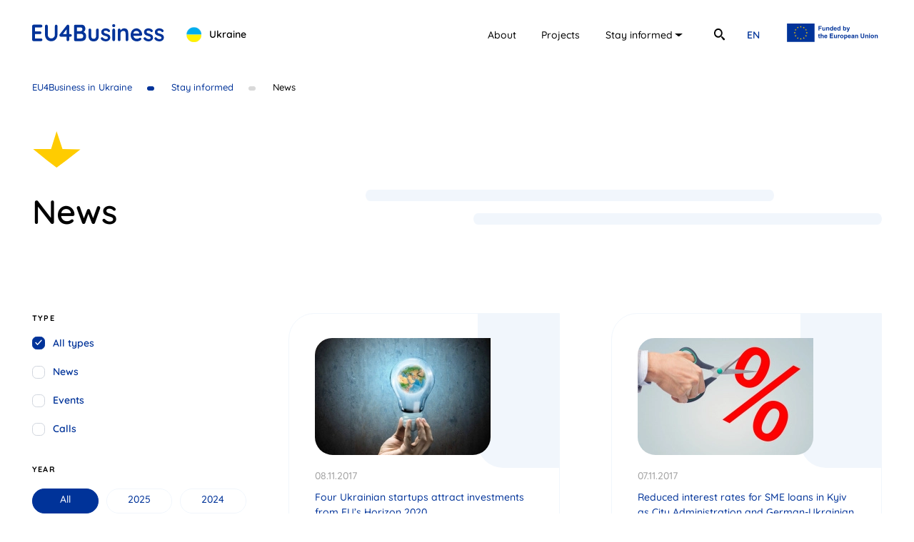

--- FILE ---
content_type: text/html; charset=UTF-8
request_url: https://eu4business.org.ua/en/news/page-41/
body_size: 23811
content:
<!DOCTYPE html>
<html lang="en">
<head>
    <meta charset="utf-8" />
<meta name="description" content="News EU4Business Community" />
<title>News</title>
<meta name="author" content="" />
<meta http-equiv="X-UA-Compatible" content="IE=edge" />
<meta name="viewport" content="width=device-width, initial-scale=1.0, maximum-scale=5.0, user-scalable=0" />
<meta name="format-detection" content="telephone=no" />
<meta name="msapplication-TileColor" content="#fff" />

<link rel="shortcut icon" type="image/x-icon" href="/markup/img/favicon/main/favicon.ico?v=1114" />
<link rel="shortcut icon" type="image/vnd.microsoft.icon" href="/markup/img/favicon/main/favicon.ico?v=1114" />
<link rel="shortcut icon" type="image/png" sizes="32x32" href="/markup/img/favicon/main/favicon-32x32.png?v=1114" />
<link rel="shortcut icon" type="image/png" sizes="64x64" href="/markup/img/favicon/main/favicon-64x64.png?v=1114" />
<link rel="shortcut icon" type="image/png" sizes="96x96" href="/markup/img/favicon/main/favicon-96x96.png?v=1114" />
<meta name="msapplication-TileImage" content="/markup/img/favicon/main/favicon-114x114.png?v=1114" />
<link rel="apple-touch-icon" href="/markup/img/favicon/main/favicon.ico?v=1114" />
<link rel="apple-touch-icon" sizes="72x72" href="/markup/img/favicon/main/favicon-72x72.png?v=1114" />
<link rel="apple-touch-icon" sizes="114x114" href="/markup/img/favicon/main/favicon-114x114.png?v=1114" />

<link rel="preload" href="/markup/font/Quicksand/Quicksand-Regular.woff2" as="font" type="font/woff2" crossorigin="anonymous" />
<link rel="preload" href="/markup/font/Quicksand/Quicksand-Medium.woff2" as="font" type="font/woff2" crossorigin="anonymous" />
<link rel="preload" href="/markup/font/Quicksand/Quicksand-SemiBold.woff2" as="font" type="font/woff2" crossorigin="anonymous" />
<link rel="preload" href="/markup/font//Quicksand/Quicksand-Bold.woff2" as="font" type="font/woff2" crossorigin="anonymous" />




            <meta property="og:url" content="https://eu4business.org.ua/en/news/page-41/" />
                    <meta property="og:image" content="https://eu4business.org.ua/uploads/24/04/24/ukraine-share-1-r_600x315.png" />
    


<!--[if lt IE 9]>
<script src="https://oss.maxcdn.com/html5shiv/3.7.3/html5shiv.min.js"></script>
<script src="https://oss.maxcdn.com/respond/1.4.2/respond.min.js"></script>
<![endif]-->

    <link rel="stylesheet" href="/markup/css/local.min.css?v=1114">
    <!-- Global site tag (gtag.js) - Google Analytics -->
<script async src="https://www.googletagmanager.com/gtag/js?id=G-TJDLW4ZGVF"></script>
<script>
  window.dataLayer = window.dataLayer || [];
  function gtag(){dataLayer.push(arguments);}
  gtag('js', new Date());

  gtag('config', 'G-TJDLW4ZGVF');
</script>
</head>
<body class="">
<div class="main-wrapper">
    <div class="content">
        <div class="wrapper">
            <div class="breadcrumbs-wrap">
    <div class="breadcrumbs">
                                    <a href="/en/" class="breadcrumbs__link">
                    <span class="breadcrumbss__title">EU4Business in Ukraine</span>
                </a>
                                                <a href="/stay-informed/" class="breadcrumbs__link">
                    <span class="breadcrumbss__title">Stay informed</span>
                </a>
                                                <span class="breadcrumbs__link active">
                    <span class="breadcrumbs__title">News</span>
                </span>
                        </div>
</div>
        </div>
        <div class="head-page head-page_short">
        <div class="wrapper">
          <div data-aos="zoom-out-down" data-aos-delay="350">
            <svg class="decor-1">
              <use xlink:href="/markup/img/sprite.svg#arrow-bottom"> </use>
            </svg>
          </div>
          <div class="head-page__wrapper">
            <h1 data-aos="fade-up" class="h1 h1-md">News</h1>
            <div class="decor-3">
              <div data-aos="anim-width-2" data-aos-delay="550" class="decor-4">
                <div></div>
                <div></div>
              </div>
            </div>
          </div>
        </div>
      </div>
<div class="news-page content-main content-main_2">
    <div class="wrapper">
        <div class="content-wrapper">
            <aside class="aside-fixed">
                <div class="aside-fixed__content js-fixed-el">
                    <div data-aos="zoom-out-down" data-aos-delay="350">
                        <div class="filter-head tablet-show js-filter">
                            <svg class="filter-icon">
                                <use xlink:href="/markup/img/sprite.svg#filter"></use>
                            </svg>
                            <span class="filter-head__title">filter</span>
                        </div>
                        <div class="filter-dropdown js-filter-dropdown">
                            <div class="filter-head-mob tablet-show">
                                <div class="filter-head-mob__left">
                                    <svg class="filter-icon">
                                        <use xlink:href="/markup/img/sprite.svg#filter"></use>
                                    </svg>
                                    <span class="filter-head__title">filter</span>
                                </div>x
                                <span class="filter-head__close js-filter-close">
                                    <svg class="filter-close">
                                        <use xlink:href="/markup/img/sprite.svg#close-2"></use>
                                    </svg>
                                </span>
                            </div>
                            <div class="scroll-wrapper catalog-filter-scroll">
                                <form id="js-filter-news"
                                      action="/en/news/"
                                      hx-get="" hx-swap="outerHTML" hx-push-url="true"
                                      hx-target=".content-wrapper" hx-select=".content-wrapper" />
                                    <div class="scroll-content js-filter-news">

                                        <div class="filter-block">
                                            <div class="filter-title">Type</div>
                                            <ul class="catalog-radio catalog-radio_2col">
                                                <li class="catalog-radio__item js-filter-option">
                                                    <label class="checkbox-el">
                                                        <input type="checkbox" value="all" checked=&quot;checked&quot;  class="js-checkbox-news-all" />
                                                        <div class="checkbox-el__txt">
                                                            <span class="check"></span>
                                                            <span>All types</span>
                                                        </div>
                                                    </label>
                                                </li>
                                                <li class="catalog-radio__item js-filter-option">
                                                    <label class="checkbox-el">
                                                        <input type="checkbox" class="js-checkbox-type" value="news"  />
                                                        <div class="checkbox-el__txt">
                                                            <span class="check"></span>
                                                            <span>News</span>
                                                        </div>
                                                    </label>
                                                </li>
                                                <li class="catalog-radio__item js-filter-option">
                                                    <label class="checkbox-el">
                                                        <input type="checkbox" class="js-checkbox-type" value="events"  />
                                                        <div class="checkbox-el__txt">
                                                            <span class="check"></span>
                                                            <span>Events</span>
                                                        </div>
                                                    </label>
                                                </li>
                                                <li class="catalog-radio__item js-filter-option">
                                                    <label class="checkbox-el">
                                                        <input type="checkbox" class="js-checkbox-type" value="calls"  />
                                                        <div class="checkbox-el__txt">
                                                            <span class="check"></span>
                                                            <span>Calls </span>
                                                        </div>
                                                    </label>
                                                </li>
                                            </ul>
                                        </div>

                                        
                                        <div class="filter-block">
                                            <div class="filter-title">Year</div>
                                            <ul class="catalog-check-2 catalog-check-2_inline">
                                                <li class="catalog-check-2__item">
                                                    <a href=""
                                                       class="js-filter-year catalog-check-2__link active">
                                                        <span>All</span>
                                                    </a>
                                                </li>
                                                                                                    <li class="catalog-check-2__item">
                                                        <a href="year-2025"
                                                           class="js-filter-year catalog-check-2__link ">
                                                            <span>2025</span>
                                                        </a>
                                                    </li>
                                                                                                    <li class="catalog-check-2__item">
                                                        <a href="year-2024"
                                                           class="js-filter-year catalog-check-2__link ">
                                                            <span>2024</span>
                                                        </a>
                                                    </li>
                                                                                                    <li class="catalog-check-2__item">
                                                        <a href="year-2023"
                                                           class="js-filter-year catalog-check-2__link ">
                                                            <span>2023</span>
                                                        </a>
                                                    </li>
                                                                                                    <li class="catalog-check-2__item">
                                                        <a href="year-2022"
                                                           class="js-filter-year catalog-check-2__link ">
                                                            <span>2022</span>
                                                        </a>
                                                    </li>
                                                                                                    <li class="catalog-check-2__item">
                                                        <a href="year-2021"
                                                           class="js-filter-year catalog-check-2__link ">
                                                            <span>2021</span>
                                                        </a>
                                                    </li>
                                                                                                    <li class="catalog-check-2__item">
                                                        <a href="year-2020"
                                                           class="js-filter-year catalog-check-2__link ">
                                                            <span>2020</span>
                                                        </a>
                                                    </li>
                                                                                                    <li class="catalog-check-2__item">
                                                        <a href="year-2019"
                                                           class="js-filter-year catalog-check-2__link ">
                                                            <span>2019</span>
                                                        </a>
                                                    </li>
                                                                                                    <li class="catalog-check-2__item">
                                                        <a href="year-2018"
                                                           class="js-filter-year catalog-check-2__link ">
                                                            <span>2018</span>
                                                        </a>
                                                    </li>
                                                                                                    <li class="catalog-check-2__item">
                                                        <a href="year-2017"
                                                           class="js-filter-year catalog-check-2__link ">
                                                            <span>2017</span>
                                                        </a>
                                                    </li>
                                                                                                    <li class="catalog-check-2__item">
                                                        <a href="year-2016"
                                                           class="js-filter-year catalog-check-2__link ">
                                                            <span>2016</span>
                                                        </a>
                                                    </li>
                                                                                            </ul>
                                        </div>
                                    </div>
                                </form>
                            </div>
                        </div>
                    </div>
                </div>
            </aside>
            <div class="content-aside" data-aos="fade-up">
                <div class="news">
                                            <a href="/en/news/four-ukrainian-startups-attract-investments-from-eus-horizon-2020/" class="news__item">
        <div>
            <div class="news__top">
                <div class="news__img">
                    <picture class="media-set__canvas-img">
                        <source srcset="/uploads/20/08/26/shutterstock-164210492-c_246x164.webp"
                                type="image/webp"/>
                        <img src="/uploads/20/08/26/shutterstock-164210492-c_246x164.jpg" alt="Four Ukrainian startups attract investments from EU’s Horizon 2020" />
                    </picture>
                </div>
                                    <div class="news__flags">
                        <div class="flags">
                                                            <div class="flags__item">
                                    <img data-src="/markup/img/flag/ua.svg" src="[data-uri]"alt="ua" class="articles__flag js-scroll-3 js-img" loading="lazy">
                                </div>
                                                    </div>
                    </div>
                            </div>
            <div class="news__date">08.11.2017</div>
            <div class="news__title">Four Ukrainian startups attract investments from EU’s Horizon 2020</div>
        </div>
        <div class="news__more">
            <div class="btn-3">
                <span class="btn-3__decor"></span>
                <span class="btn-3__text">Read more</span>
            </div>
        </div>
    </a>
    <a href="/en/news/reduced-interest-rates-for-sme-loans-in-kyiv-as-city-administration-and-german-ukrainian-fund-new/" class="news__item">
        <div>
            <div class="news__top">
                <div class="news__img">
                    <picture class="media-set__canvas-img">
                        <source srcset="/uploads/20/08/26/shutterstock-278904245-c_246x164.webp"
                                type="image/webp"/>
                        <img src="/uploads/20/08/26/shutterstock-278904245-c_246x164.jpg" alt="Reduced interest rates for SME loans in Kyiv as City Administration and German-Ukrainian Fund present new programme under EU4Business" />
                    </picture>
                </div>
                                    <div class="news__flags">
                        <div class="flags">
                                                            <div class="flags__item">
                                    <img data-src="/markup/img/flag/ua.svg" src="[data-uri]"alt="ua" class="articles__flag js-scroll-3 js-img" loading="lazy">
                                </div>
                                                    </div>
                    </div>
                            </div>
            <div class="news__date">07.11.2017</div>
            <div class="news__title">Reduced interest rates for SME loans in Kyiv as City Administration and German-Ukrainian Fund present new programme under EU4Business</div>
        </div>
        <div class="news__more">
            <div class="btn-3">
                <span class="btn-3__decor"></span>
                <span class="btn-3__text">Read more</span>
            </div>
        </div>
    </a>
    <a href="/en/news/ukrainian-government-publishes-action-plan-for-implementing-sme-strategy/" class="news__item">
        <div>
            <div class="news__top">
                <div class="news__img">
                    <picture class="media-set__canvas-img">
                        <source srcset="/uploads/20/08/26/shutterstock-sme592087907-c_246x164.webp"
                                type="image/webp"/>
                        <img src="/uploads/20/08/26/shutterstock-sme592087907-c_246x164.jpg" alt="Ukrainian government publishes action plan for implementing SME strategy" />
                    </picture>
                </div>
                                    <div class="news__flags">
                        <div class="flags">
                                                            <div class="flags__item">
                                    <img data-src="/markup/img/flag/ua.svg" src="[data-uri]"alt="ua" class="articles__flag js-scroll-3 js-img" loading="lazy">
                                </div>
                                                    </div>
                    </div>
                            </div>
            <div class="news__date">07.11.2017</div>
            <div class="news__title">Ukrainian government publishes action plan for implementing SME strategy</div>
        </div>
        <div class="news__more">
            <div class="btn-3">
                <span class="btn-3__decor"></span>
                <span class="btn-3__text">Read more</span>
            </div>
        </div>
    </a>
    <a href="/en/news/startbusinesschallenge-new-eu4business-regulation-platform-launched-in-vinnytsya/" class="news__item">
        <div>
            <div class="news__top">
                <div class="news__img">
                    <picture class="media-set__canvas-img">
                        <source srcset="/uploads/20/08/26/img-8983-c_246x164.webp"
                                type="image/webp"/>
                        <img src="/uploads/20/08/26/img-8983-c_246x164.jpg" alt="#StartBusinessChallenge: new EU4Business regulation platform launched in Vinnytsya" />
                    </picture>
                </div>
                                    <div class="news__flags">
                        <div class="flags">
                                                            <div class="flags__item">
                                    <img data-src="/markup/img/flag/ua.svg" src="[data-uri]"alt="ua" class="articles__flag js-scroll-3 js-img" loading="lazy">
                                </div>
                                                    </div>
                    </div>
                            </div>
            <div class="news__date">06.11.2017</div>
            <div class="news__title">#StartBusinessChallenge: new EU4Business regulation platform launched in Vinnytsya</div>
        </div>
        <div class="news__more">
            <div class="btn-3">
                <span class="btn-3__decor"></span>
                <span class="btn-3__text">Read more</span>
            </div>
        </div>
    </a>
    <a href="/en/news/sme-events-and-trainings-across-ukraine-plan-ahead-for-november/" class="news__item">
        <div>
            <div class="news__top">
                <div class="news__img">
                    <picture class="media-set__canvas-img">
                        <source srcset="/uploads/20/08/26/shutterstock-190829786-c_246x164.webp"
                                type="image/webp"/>
                        <img src="/uploads/20/08/26/shutterstock-190829786-c_246x164.jpg" alt="SME events and trainings across Ukraine: plan ahead for November" />
                    </picture>
                </div>
                                    <div class="news__flags">
                        <div class="flags">
                                                            <div class="flags__item">
                                    <img data-src="/markup/img/flag/ua.svg" src="[data-uri]"alt="ua" class="articles__flag js-scroll-3 js-img" loading="lazy">
                                </div>
                                                    </div>
                    </div>
                            </div>
            <div class="news__date">01.11.2017</div>
            <div class="news__title">SME events and trainings across Ukraine: plan ahead for November</div>
        </div>
        <div class="news__more">
            <div class="btn-3">
                <span class="btn-3__decor"></span>
                <span class="btn-3__text">Read more</span>
            </div>
        </div>
    </a>
    <a href="/en/news/the-eib-group-signs-the-first-guarantee-agreements-in-georgia-moldova-and-ukraine-under-the/" class="news__item">
        <div>
            <div class="news__top">
                <div class="news__img">
                    <picture class="media-set__canvas-img">
                        <source srcset="/uploads/20/08/26/mg-6703-c_246x164.webp"
                                type="image/webp"/>
                        <img src="/uploads/20/08/26/mg-6703-c_246x164.jpg" alt="The EIB Group signs the first guarantee agreements in Georgia, Moldova and Ukraine under the EU4Business initiative" />
                    </picture>
                </div>
                                    <div class="news__flags">
                        <div class="flags">
                                                            <div class="flags__item">
                                    <img data-src="/markup/img/flag/am.svg" src="[data-uri]"alt="am" class="articles__flag js-scroll-3 js-img" loading="lazy">
                                </div>
                                                            <div class="flags__item">
                                    <img data-src="/markup/img/flag/az.svg" src="[data-uri]"alt="az" class="articles__flag js-scroll-3 js-img" loading="lazy">
                                </div>
                                                            <div class="flags__item">
                                    <img data-src="/markup/img/flag/ge.svg" src="[data-uri]"alt="ge" class="articles__flag js-scroll-3 js-img" loading="lazy">
                                </div>
                                                            <div class="flags__item">
                                    <img data-src="/markup/img/flag/md.svg" src="[data-uri]"alt="md" class="articles__flag js-scroll-3 js-img" loading="lazy">
                                </div>
                                                            <div class="flags__item">
                                    <img data-src="/markup/img/flag/ua.svg" src="[data-uri]"alt="ua" class="articles__flag js-scroll-3 js-img" loading="lazy">
                                </div>
                                                    </div>
                    </div>
                            </div>
            <div class="news__date">26.10.2017</div>
            <div class="news__title">The EIB Group signs the first guarantee agreements in Georgia, Moldova and Ukraine under the EU4Business initiative</div>
        </div>
        <div class="news__more">
            <div class="btn-3">
                <span class="btn-3__decor"></span>
                <span class="btn-3__text">Read more</span>
            </div>
        </div>
    </a>
    <a href="/en/news/first-eib-local-currency-loan-for-smes-in-ukraine-made-possible-with-eu-support/" class="news__item">
        <div>
            <div class="news__top">
                <div class="news__img">
                    <picture class="media-set__canvas-img">
                        <source srcset="/uploads/20/08/26/mg-6629-c_246x164.webp"
                                type="image/webp"/>
                        <img src="/uploads/20/08/26/mg-6629-c_246x164.jpg" alt="First EIB local currency loan for SMEs in Ukraine made possible with EU support" />
                    </picture>
                </div>
                                    <div class="news__flags">
                        <div class="flags">
                                                            <div class="flags__item">
                                    <img data-src="/markup/img/flag/ua.svg" src="[data-uri]"alt="ua" class="articles__flag js-scroll-3 js-img" loading="lazy">
                                </div>
                                                    </div>
                    </div>
                            </div>
            <div class="news__date">26.10.2017</div>
            <div class="news__title">First EIB local currency loan for SMEs in Ukraine made possible with EU support</div>
        </div>
        <div class="news__more">
            <div class="btn-3">
                <span class="btn-3__decor"></span>
                <span class="btn-3__text">Read more</span>
            </div>
        </div>
    </a>
    <a href="/en/news/eastern-partnership-business-forum-promotes-digital-economies-and-innovation/" class="news__item">
        <div>
            <div class="news__top">
                <div class="news__img">
                    <picture class="media-set__canvas-img">
                        <source srcset="/uploads/20/08/26/mg-7005-c_246x164.webp"
                                type="image/webp"/>
                        <img src="/uploads/20/08/26/mg-7005-c_246x164.jpg" alt="Eastern Partnership Business Forum promotes digital economies and innovation" />
                    </picture>
                </div>
                                    <div class="news__flags">
                        <div class="flags">
                                                            <div class="flags__item">
                                    <img data-src="/markup/img/flag/am.svg" src="[data-uri]"alt="am" class="articles__flag js-scroll-3 js-img" loading="lazy">
                                </div>
                                                            <div class="flags__item">
                                    <img data-src="/markup/img/flag/az.svg" src="[data-uri]"alt="az" class="articles__flag js-scroll-3 js-img" loading="lazy">
                                </div>
                                                            <div class="flags__item">
                                    <img data-src="/markup/img/flag/ge.svg" src="[data-uri]"alt="ge" class="articles__flag js-scroll-3 js-img" loading="lazy">
                                </div>
                                                            <div class="flags__item">
                                    <img data-src="/markup/img/flag/md.svg" src="[data-uri]"alt="md" class="articles__flag js-scroll-3 js-img" loading="lazy">
                                </div>
                                                            <div class="flags__item">
                                    <img data-src="/markup/img/flag/ua.svg" src="[data-uri]"alt="ua" class="articles__flag js-scroll-3 js-img" loading="lazy">
                                </div>
                                                    </div>
                    </div>
                            </div>
            <div class="news__date">26.10.2017</div>
            <div class="news__title">Eastern Partnership Business Forum promotes digital economies and innovation</div>
        </div>
        <div class="news__more">
            <div class="btn-3">
                <span class="btn-3__decor"></span>
                <span class="btn-3__text">Read more</span>
            </div>
        </div>
    </a>

                                    </div>

                
            </div>
        </div>
    </div>
</div>

<script>
    window.filter_base_url = 'eu4business.org.ua/en/news/';
</script>









    </div><!-- header -->
    <header id="header" class="header-new">
    <div class="wrapper">
        <div class="header-bottom">
            <div class="header-new__left">
                <div class="logo">
                    <a href="/en/" class="logo__link-main">
                        <svg class="logo__img" width="185" height="24" viewBox="0 0 185 24" fill="none"><path d="M12.458 4.40979C13.0029 4.40979 13.4593 4.23947 13.8273 3.89884C14.1953 3.5582 14.3757 3.11389 14.3757 2.56591C14.3757 2.01794 14.1917 1.5292 13.8273 1.16635C13.4593 0.803496 13.0029 0.62207 12.458 0.62207H1.91757C1.37268 0.62207 0.91625 0.814604 0.548273 1.19967C0.180296 1.58474 -0.00369263 2.06237 -0.00369263 2.63256V21.66C-0.00369263 22.2302 0.180296 22.7078 0.548273 23.0929C0.912712 23.478 1.37268 23.6705 1.91757 23.6705H12.458C13.0029 23.6705 13.4593 23.4965 13.8273 23.1447C14.1953 22.793 14.3757 22.345 14.3757 21.797C14.3757 21.2935 14.1917 20.8492 13.8273 20.4641C13.4593 20.079 13.0029 19.8865 12.458 19.8865H3.93083V13.7958H11.0392C11.584 13.7958 12.0405 13.6255 12.4085 13.2848C12.7764 12.9442 12.9604 12.4999 12.9604 11.9519C12.9604 11.4039 12.7764 10.9152 12.4085 10.5523C12.0405 10.1895 11.584 10.0081 11.0392 10.0081H3.93083V4.41349H12.4545L12.458 4.40979Z" fill="#003399"/><path d="M33.6284 0.59257C33.0835 0.59257 32.6519 0.785103 32.3405 1.17017C32.0256 1.55524 31.8664 2.03287 31.8664 2.60306V14.5216C31.8664 15.6176 31.6258 16.5691 31.1446 17.3689C30.6634 18.1723 30.0336 18.7907 29.2587 19.2276C28.4838 19.6682 27.6452 19.8866 26.743 19.8866C25.9044 19.8866 25.1119 19.6682 24.3688 19.2276C23.6258 18.787 23.0278 18.1686 22.5749 17.3689C22.122 16.5691 21.8991 15.6176 21.8991 14.5216V2.59936C21.8991 2.02916 21.7045 1.55153 21.3189 1.16647C20.9297 0.7814 20.4945 0.588867 20.0133 0.588867C19.4259 0.588867 18.9447 0.7814 18.5661 1.16647C18.1875 1.55153 18 2.02916 18 2.59936V14.5179C18 16.3396 18.3715 17.9539 19.1181 19.3571C19.8611 20.7604 20.8907 21.8601 22.1999 22.6487C23.509 23.4374 25.0269 23.8335 26.7465 23.8335C28.4661 23.8335 29.9769 23.4374 31.2755 22.6487C32.5775 21.8601 33.6001 20.7604 34.3431 19.3571C35.0862 17.9539 35.4612 16.3396 35.4612 14.5179V2.59936C35.4612 2.02916 35.2914 1.55153 34.9588 1.16647C34.6227 0.7814 34.1839 0.588867 33.6355 0.588867L33.6284 0.59257Z" fill="#003399"/><path d="M53.764 13.7921H51.9701V2.63256C51.9701 2.06237 51.7968 1.58474 51.45 1.19967C51.1033 0.814604 50.6574 0.62207 50.1126 0.62207C49.7764 0.62207 49.4721 0.692419 49.1997 0.836819C48.9272 0.981219 48.7079 1.17005 48.538 1.41442L38.5991 14.1549C38.2842 14.5511 38.125 14.988 38.125 15.473C38.125 16.021 38.3302 16.4838 38.7407 16.8541C39.1476 17.2281 39.5757 17.4132 40.0144 17.4132H48.1948V21.66C48.1948 22.2302 48.3717 22.7078 48.7291 23.0929C49.0865 23.478 49.5252 23.6705 50.0489 23.6705C50.5725 23.6705 51.0502 23.478 51.4182 23.0929C51.7861 22.7078 51.9701 22.2302 51.9701 21.66V17.4132H53.764C54.2664 17.4132 54.6875 17.2429 55.0236 16.9022C55.3598 16.5616 55.5261 16.1395 55.5261 15.636C55.5261 15.1324 55.3562 14.6696 55.0236 14.3178C54.6875 13.9661 54.27 13.7921 53.764 13.7921ZM43.1139 13.7921L48.1948 7.20893V13.7921H43.1139Z" fill="#003399"/><path d="M72.9377 11.4412C72.5874 11.2301 72.23 11.0524 71.8656 10.8969C72.6936 10.4785 73.3304 9.9157 73.7727 9.20111C74.2539 8.42357 74.4945 7.51644 74.4945 6.48343C74.4945 4.55069 74.0027 3.09188 73.0155 2.107C72.0284 1.11842 70.5317 0.625977 68.5184 0.625977H60.5892C60.0443 0.625977 59.5879 0.81851 59.2199 1.20358C58.852 1.58864 58.668 2.06627 58.668 2.63647V21.6639C58.668 22.2341 58.852 22.7118 59.2199 23.0968C59.5844 23.4819 60.0443 23.6744 60.5892 23.6744H68.4229C69.1978 23.6744 70.008 23.5819 70.8466 23.393C71.6852 23.2079 72.4706 22.8599 73.2066 22.3563C73.939 21.8528 74.5334 21.1382 74.9828 20.2162C75.4322 19.2943 75.6586 18.1095 75.6586 16.6618C75.6586 15.3437 75.4003 14.2625 74.8873 13.4183C74.3742 12.5741 73.7232 11.9151 72.9377 11.4449V11.4412ZM69.7285 5.15421C70.1779 5.5837 70.4043 6.26868 70.4043 7.21283C70.4043 8.00148 70.1637 8.6087 69.679 9.02338C69.1978 9.44177 68.6529 9.64912 68.0443 9.64912H62.7617V4.51367H67.9523C68.6847 4.51367 69.2792 4.72841 69.7285 5.15421ZM70.7192 19.0795C70.1531 19.6164 69.3853 19.8867 68.4229 19.8867H62.7617V13.5331H68.2035C68.6458 13.5331 69.127 13.5886 69.6507 13.696C70.1743 13.8071 70.6272 14.0811 71.0023 14.518C71.3809 14.9586 71.5684 15.6695 71.5684 16.6581C71.5684 17.7318 71.2853 18.539 70.7192 19.0758V19.0795Z" fill="#003399"/><path d="M91.4493 6.05762C90.9044 6.05762 90.4516 6.25015 90.0977 6.63522C89.7404 7.02028 89.5635 7.49791 89.5635 8.06811V16.4285C89.5635 17.7688 89.2804 18.7611 88.7143 19.4091C88.1482 20.057 87.2884 20.3791 86.1349 20.3791C84.9814 20.3791 84.1535 20.057 83.5874 19.4091C83.0213 18.7611 82.7382 17.7688 82.7382 16.4285V8.06811C82.7382 7.49791 82.5613 7.02028 82.2039 6.63522C81.8466 6.25015 81.3972 6.05762 80.8523 6.05762C80.3074 6.05762 79.8545 6.25015 79.4972 6.63522C79.1398 7.02028 78.9629 7.49791 78.9629 8.06811V16.4285C78.9629 18.7537 79.575 20.5976 80.8028 21.9601C82.0305 23.3227 83.8067 24.0002 86.1349 24.0002C88.4631 24.0002 90.2463 23.319 91.4847 21.9601C92.7231 20.6013 93.3423 18.7574 93.3423 16.4285V8.06811C93.3423 7.49791 93.1654 7.02028 92.808 6.63522C92.4507 6.25015 92.0013 6.05762 91.4564 6.05762H91.4493Z" fill="#003399"/><path d="M107.619 14.8136C107.074 14.4174 106.476 14.099 105.825 13.8584C105.174 13.6177 104.534 13.4104 103.907 13.2326C103.299 13.0586 102.726 12.8772 102.195 12.6884C101.661 12.5032 101.236 12.2589 100.921 11.9627C100.606 11.6664 100.451 11.2666 100.451 10.763C100.451 10.215 100.585 9.81517 100.857 9.55969C101.13 9.30792 101.448 9.1413 101.816 9.06725C102.181 8.9895 102.524 8.95247 102.839 8.95247C103.614 8.95247 104.304 9.09687 104.898 9.38197C105.496 9.66706 105.974 10.0521 106.331 10.5335C106.604 10.7963 106.95 10.9444 107.368 10.9778C107.789 11.0111 108.153 10.8963 108.468 10.6334C108.907 10.2595 109.109 9.84479 109.066 9.38197C109.024 8.92285 108.889 8.52667 108.656 8.19715C108.217 7.60474 107.669 7.12711 107.021 6.76426C106.37 6.40141 105.687 6.13852 104.976 5.97561C104.265 5.809 103.582 5.72754 102.931 5.72754C101.905 5.72754 100.921 5.93488 99.9906 6.35327C99.0565 6.77166 98.2958 7.36407 97.7084 8.1305C97.1211 8.90063 96.8274 9.82998 96.8274 10.9296C96.8274 11.896 97.0043 12.6958 97.3617 13.3326C97.719 13.9694 98.179 14.4804 98.7451 14.8618C99.3112 15.2468 99.934 15.5578 100.617 15.7985C101.3 16.0392 101.965 16.2576 102.616 16.4576C103.246 16.6353 103.815 16.8204 104.332 17.0166C104.845 17.2129 105.259 17.4573 105.574 17.7423C105.889 18.0274 106.045 18.4125 106.045 18.8938C106.045 19.464 105.903 19.8861 105.62 20.1601C105.337 20.4341 105.008 20.6118 104.629 20.6859C104.251 20.7636 103.907 20.8118 103.593 20.834C102.588 20.834 101.746 20.66 101.077 20.3082C100.405 19.9565 99.7641 19.464 99.1591 18.8272C98.8017 18.4532 98.4373 18.2496 98.0587 18.2163C97.6801 18.183 97.3227 18.2755 96.9902 18.4977C96.4665 18.8494 96.194 19.2678 96.1728 19.7491C96.1516 20.2305 96.2471 20.6266 96.4559 20.934C97.2732 22.0743 98.3028 22.8704 99.5377 23.3221C100.776 23.7701 102.011 23.996 103.249 23.996C104.236 23.996 105.199 23.7923 106.144 23.3851C107.088 22.9778 107.874 22.3817 108.504 21.593C109.133 20.8044 109.448 19.8491 109.448 18.7272C109.448 17.7609 109.278 16.9648 108.946 16.3391C108.61 15.7133 108.171 15.2024 107.623 14.8099L107.619 14.8136Z" fill="#003399"/><path d="M114.257 6.05741C113.712 6.05741 113.259 6.24995 112.905 6.63501C112.548 7.02008 112.371 7.49771 112.371 8.0679V21.6637C112.371 22.2339 112.548 22.7115 112.905 23.0966C113.263 23.4817 113.712 23.6742 114.257 23.6742C114.802 23.6742 115.255 23.4817 115.612 23.0966C115.969 22.7115 116.146 22.2339 116.146 21.6637V8.0642C116.146 7.49401 115.969 7.01638 115.612 6.63131C115.255 6.24624 114.805 6.05371 114.257 6.05371V6.05741Z" fill="#003399"/><path d="M114.257 0C113.585 0 113.089 0.114779 112.764 0.344338C112.438 0.573897 112.275 1.0071 112.275 1.64394V2.26967C112.275 2.88429 112.424 3.31379 112.718 3.55446C113.011 3.79512 113.514 3.91731 114.229 3.91731C114.943 3.91731 115.456 3.80253 115.768 3.57297C116.083 3.34341 116.242 2.91021 116.242 2.27337V1.64764C116.242 1.03301 116.093 0.60722 115.8 0.362851C115.506 0.122185 114.993 0 114.257 0Z" fill="#003399"/><path d="M132.55 6.74945C131.743 6.06817 130.561 5.72754 129.011 5.72754C128.297 5.72754 127.639 5.84232 127.03 6.07188C126.421 6.30144 125.877 6.60505 125.395 6.979C124.911 7.35296 124.493 7.75284 124.136 8.17863C124.008 8.33044 123.895 8.47854 123.789 8.62664V8.06386C123.789 7.49366 123.612 7.01603 123.255 6.63096C122.897 6.2459 122.448 6.05336 121.903 6.05336C121.358 6.05336 120.905 6.2459 120.548 6.63096C120.191 7.01603 120.014 7.49366 120.014 8.06386V21.6597C120.014 22.2299 120.191 22.7075 120.548 23.0926C120.905 23.4776 121.355 23.6702 121.903 23.6702C122.452 23.6702 122.897 23.4776 123.255 23.0926C123.612 22.7075 123.789 22.2299 123.789 21.6597V13.2326C123.789 12.5069 123.941 11.8553 124.245 11.274C124.55 10.6927 124.988 10.2262 125.565 9.87441C126.142 9.52266 126.85 9.34864 127.688 9.34864C128.527 9.34864 129.21 9.52637 129.67 9.87441C130.13 10.2262 130.451 10.6927 130.628 11.274C130.805 11.8553 130.897 12.5069 130.897 13.2326V21.6597C130.897 22.2299 131.074 22.7075 131.432 23.0926C131.789 23.4776 132.238 23.6702 132.783 23.6702C133.328 23.6702 133.777 23.4776 134.135 23.0926C134.492 22.7075 134.669 22.2299 134.669 21.6597V13.2326C134.669 11.8516 134.517 10.5927 134.213 9.46342C133.908 8.33414 133.353 7.42701 132.546 6.74574L132.55 6.74945Z" fill="#003399"/><path d="M151.627 8.31193C150.891 7.51217 150.049 6.87904 149.093 6.41992C148.138 5.9608 147.126 5.72754 146.058 5.72754C144.674 5.72754 143.361 6.1015 142.127 6.84571C140.888 7.59363 139.887 8.65997 139.123 10.0558C138.358 11.448 137.973 13.1327 137.973 15.1098C137.973 16.8019 138.323 18.3125 139.027 19.6529C139.728 20.9932 140.736 22.0521 142.045 22.8297C143.358 23.6072 144.904 23.9997 146.684 23.9997C147.731 23.9997 148.75 23.8183 149.737 23.4554C150.724 23.0926 151.489 22.6705 152.034 22.1891C152.621 21.7078 152.915 21.1672 152.915 20.5748C152.915 20.1342 152.763 19.7528 152.458 19.4233C152.154 19.0938 151.772 18.9309 151.312 18.9309C150.976 18.9309 150.618 19.0308 150.243 19.2271C150.013 19.3604 149.755 19.5196 149.472 19.7047C149.189 19.8898 148.817 20.049 148.354 20.1823C147.894 20.3156 147.275 20.3786 146.496 20.3786C145.658 20.3786 144.865 20.1638 144.122 19.738C143.379 19.3122 142.771 18.6828 142.296 17.8608C142.02 17.3795 141.829 16.8352 141.713 16.2317H152.094C152.596 16.2317 153.038 16.0688 153.417 15.7393C153.796 15.4097 153.994 14.9839 154.015 14.4545C154.015 13.2697 153.799 12.1515 153.371 11.0963C152.939 10.041 152.359 9.11538 151.627 8.31563V8.31193ZM142.88 10.5001C143.276 10.0818 143.751 9.78555 144.295 9.61153C144.84 9.43751 145.428 9.34864 146.058 9.34864C146.687 9.34864 147.321 9.49675 147.897 9.79295C148.474 10.0892 148.955 10.489 149.345 10.9926C149.734 11.4961 149.946 12.0663 149.989 12.7032V12.9327H141.751C141.801 12.6624 141.861 12.407 141.935 12.1737C142.165 11.4702 142.48 10.9111 142.88 10.4964V10.5001Z" fill="#003399"/><path d="M167.516 14.8136C166.971 14.4174 166.373 14.099 165.722 13.8584C165.071 13.6177 164.43 13.4104 163.804 13.2326C163.195 13.0586 162.622 12.8772 162.091 12.6884C161.557 12.5032 161.133 12.2589 160.818 11.9627C160.503 11.6664 160.347 11.2666 160.347 10.763C160.347 10.215 160.481 9.81517 160.754 9.55969C161.026 9.30792 161.345 9.1413 161.713 9.06725C162.077 8.9895 162.42 8.95247 162.735 8.95247C163.51 8.95247 164.2 9.09687 164.795 9.38197C165.393 9.66706 165.87 10.0521 166.228 10.5335C166.5 10.7963 166.847 10.9444 167.264 10.9778C167.685 11.0111 168.05 10.8963 168.365 10.6334C168.803 10.2595 169.005 9.84479 168.963 9.38197C168.92 8.92285 168.786 8.52667 168.552 8.19715C168.113 7.60474 167.565 7.12711 166.918 6.76426C166.267 6.40141 165.584 6.13852 164.872 5.97561C164.161 5.809 163.478 5.72754 162.827 5.72754C161.801 5.72754 160.818 5.93488 159.887 6.35327C158.953 6.77166 158.192 7.36407 157.605 8.1305C157.018 8.90063 156.724 9.82998 156.724 10.9296C156.724 11.896 156.901 12.6958 157.258 13.3326C157.616 13.9694 158.075 14.4804 158.642 14.8618C159.208 15.2468 159.83 15.5578 160.513 15.7985C161.196 16.0392 161.861 16.2576 162.512 16.4576C163.142 16.6353 163.712 16.8204 164.228 17.0166C164.742 17.2129 165.156 17.4573 165.47 17.7423C165.785 18.0274 165.941 18.4125 165.941 18.8938C165.941 19.464 165.799 19.8861 165.516 20.1601C165.233 20.4341 164.904 20.6118 164.526 20.6859C164.147 20.7636 163.804 20.8118 163.489 20.834C162.484 20.834 161.642 20.66 160.973 20.3082C160.301 19.9565 159.661 19.464 159.056 18.8272C158.698 18.4532 158.334 18.2496 157.955 18.2163C157.577 18.183 157.219 18.2755 156.887 18.4977C156.363 18.8494 156.091 19.2678 156.069 19.7491C156.048 20.2305 156.144 20.6266 156.352 20.934C157.17 22.0743 158.199 22.8704 159.434 23.3221C160.673 23.7701 161.907 23.996 163.146 23.996C164.133 23.996 165.095 23.7923 166.04 23.3851C166.985 22.9778 167.77 22.3817 168.4 21.593C169.03 20.8044 169.345 19.8491 169.345 18.7272C169.345 17.7609 169.175 16.9648 168.842 16.3391C168.506 15.7133 168.067 15.2024 167.519 14.8099L167.516 14.8136Z" fill="#003399"/><path d="M183.999 16.3428C183.663 15.717 183.224 15.2061 182.676 14.8136C182.131 14.4174 181.533 14.099 180.882 13.8584C180.231 13.6177 179.59 13.4104 178.964 13.2326C178.355 13.0586 177.782 12.8772 177.252 12.6884C176.717 12.5032 176.293 12.2589 175.978 11.9627C175.663 11.6664 175.507 11.2666 175.507 10.763C175.507 10.215 175.642 9.81517 175.914 9.55969C176.187 9.30792 176.505 9.1413 176.873 9.06725C177.237 8.9895 177.581 8.95247 177.896 8.95247C178.67 8.95247 179.36 9.09687 179.955 9.38197C180.553 9.66706 181.03 10.0521 181.388 10.5335C181.66 10.7963 182.007 10.9444 182.424 10.9778C182.846 11.0111 183.21 10.8963 183.525 10.6334C183.964 10.2595 184.165 9.84479 184.123 9.38197C184.08 8.92285 183.946 8.52667 183.712 8.19715C183.274 7.60474 182.725 7.12711 182.078 6.76426C181.427 6.40141 180.744 6.13852 180.033 5.97561C179.321 5.809 178.639 5.72754 177.988 5.72754C176.961 5.72754 175.978 5.93488 175.047 6.35327C174.113 6.77166 173.352 7.36407 172.765 8.1305C172.178 8.90063 171.884 9.82998 171.884 10.9296C171.884 11.896 172.061 12.6958 172.418 13.3326C172.776 13.9694 173.236 14.4804 173.802 14.8618C174.368 15.2468 174.991 15.5578 175.673 15.7985C176.356 16.0392 177.022 16.2576 177.673 16.4576C178.302 16.6353 178.872 16.8204 179.389 17.0166C179.902 17.2129 180.316 17.4573 180.631 17.7423C180.945 18.0274 181.101 18.4125 181.101 18.8938C181.101 19.464 180.96 19.8861 180.677 20.1601C180.394 20.4341 180.064 20.6118 179.686 20.6859C179.307 20.7636 178.964 20.8118 178.649 20.834C177.644 20.834 176.802 20.66 176.133 20.3082C175.461 19.9565 174.821 19.464 174.216 18.8272C173.858 18.4532 173.494 18.2496 173.115 18.2163C172.737 18.183 172.379 18.2755 172.047 18.4977C171.523 18.8494 171.251 19.2678 171.229 19.7491C171.208 20.2305 171.304 20.6266 171.513 20.934C172.33 22.0743 173.359 22.8704 174.594 23.3221C175.833 23.7701 177.068 23.996 178.306 23.996C179.293 23.996 180.256 23.7923 181.2 23.3851C182.145 22.9778 182.93 22.3817 183.56 21.593C184.19 20.8044 184.505 19.8491 184.505 18.7272C184.505 17.7609 184.335 16.9648 184.002 16.3391L183.999 16.3428Z" fill="#003399"/></svg>
                        <!--<img src="/markup/img/logo-2.svg?v=1114" alt="" width="184" height="24" class="logo__img">-->
                    </a>
                                            <div href="//eu4business.org.ua" target="_blank" class="logo-sait">
                            <img src="/markup/img/flag/ua.svg?v=1114" alt="" width="24" height="24" class="logo-sait__icon" />
                            <span>Ukraine</span>
                        </div>
                                    </div>
            </div>
            <div class="header-new__right">
                <div class="menu-main">
                    <ul>
            <li  >
                         <a
                href="/en/about/"
                
                class=""
            >
                About
            </a>
                                </li>
            <li  >
                         <a
                href="/en/projects/"
                
                class=""
            >
                Projects
            </a>
                                </li>
            <li  class="has-children"  >
                           <span
                class="current">
                Stay informed
                </span>
                                        <div class="main-menu__dropdown">
                    <div class="main-menu__dropdown-wrap">
                    <a href="/en/stay-informed/" class="main-menu__category">
                        <span>Stay informed</span>
                        <div class="main-menu__category-icon">
                            <svg>
                                <use xlink:href="/markup/img/sprite.svg#arrow-right-3"> </use>
                            </svg>
                        </div>
                    </a>
                    <ul class="main-menu__dropdown-list">
                                                    <li class="main-menu__dropdown-item">
                                <a
                                    href="/en/news/"
                                    
                                    class="main-menu__dropdown-link"
                                >
                                    <div class="main-menu__dropdown-caption">News</div>
                                    <svg class="main-menu__dropdown-icon">
                                        <use xlink:href="/markup/img/sprite.svg#arrow-prev"></use>
                                    </svg>
                                </a>
                            </li>
                                                    <li class="main-menu__dropdown-item">
                                <a
                                    href="/en/success-stories/"
                                    
                                    class="main-menu__dropdown-link"
                                >
                                    <div class="main-menu__dropdown-caption">Success Stories</div>
                                    <svg class="main-menu__dropdown-icon">
                                        <use xlink:href="/markup/img/sprite.svg#arrow-prev"></use>
                                    </svg>
                                </a>
                            </li>
                                                    <li class="main-menu__dropdown-item">
                                <a
                                    href="/en/growth/"
                                    
                                    class="main-menu__dropdown-link"
                                >
                                    <div class="main-menu__dropdown-caption">EU for Growth Campaign</div>
                                    <svg class="main-menu__dropdown-icon">
                                        <use xlink:href="/markup/img/sprite.svg#arrow-prev"></use>
                                    </svg>
                                </a>
                            </li>
                                                    <li class="main-menu__dropdown-item">
                                <a
                                    href="/en/video/"
                                    
                                    class="main-menu__dropdown-link"
                                >
                                    <div class="main-menu__dropdown-caption">Videos</div>
                                    <svg class="main-menu__dropdown-icon">
                                        <use xlink:href="/markup/img/sprite.svg#arrow-prev"></use>
                                    </svg>
                                </a>
                            </li>
                                                    <li class="main-menu__dropdown-item">
                                <a
                                    href="/en/reports/"
                                    
                                    class="main-menu__dropdown-link"
                                >
                                    <div class="main-menu__dropdown-caption">Reports</div>
                                    <svg class="main-menu__dropdown-icon">
                                        <use xlink:href="/markup/img/sprite.svg#arrow-prev"></use>
                                    </svg>
                                </a>
                            </li>
                                                    <li class="main-menu__dropdown-item">
                                <a
                                    href="/en/stay-informed/useful-resources/"
                                    
                                    class="main-menu__dropdown-link"
                                >
                                    <div class="main-menu__dropdown-caption">Useful resources</div>
                                    <svg class="main-menu__dropdown-icon">
                                        <use xlink:href="/markup/img/sprite.svg#arrow-prev"></use>
                                    </svg>
                                </a>
                            </li>
                                            </ul>
                    </div>
                </div>
                    </li>
    </ul>

                </div>
                <div class="search-top search-top_desktop">
                    <button type="button" class="search-top__btn js-modal-search" aria-label="search">
                        <svg class="search-top__btn-icon">
                            <use xlink:href="/markup/img/sprite.svg#search-2"> </use>
                        </svg>
                    </button>
                </div>

                
                    <div class="lang-switch">
                      <div class="lang-switch__btn js-lang-switch">en</div>
                                            <div class="lang-switch__dropdown">
                        <ul class="lang-switch__list">
                                                  <li class="lang-switch__item ">
                            <a href="/news/page-41/" class="lang-switch__link">ua</a>
                          </li>
                                                  <li class="lang-switch__item active">
                            <a href="/en/news/page-41/" class="lang-switch__link">en</a>
                          </li>
                                                </ul>
                      </div>
                    </div>
                                                    <div class="logo-top">
                    <a href="/en/" class="logo__link">
                        <!--<img src="/markup/img/logo.svg?v=1114" alt="EU4Business" width="135" height="30" class="logo__img" />-->
                        <svg fill=none  viewBox="0 0 225 50" width="135" height="30" class="logo__img"><path d="M67.9069 3.52393H3.55469V46.4261H67.9069V3.52393Z"fill=#003399 class="logo__img"/><path d="M34.3545 12.8704L35.7114 11.8811L37.0706 12.8704L36.5532 11.2684L37.9328 10.2768H36.231L35.7114 8.65442L35.1918 10.2791L33.4922 10.2768L34.8695 11.2684L34.3545 12.8704Z"fill=#FFCC00 /><path d="M27.331 14.7583L28.6879 13.769L30.0449 14.7583L29.5298 13.1564L30.9071 12.1647H29.2076L28.6879 10.5423L28.1683 12.167L26.4688 12.1647L27.8461 13.1564L27.331 14.7583Z"fill=#FFCC00 /><path d="M23.5473 15.6955L23.0277 17.3202L21.3281 17.3179L22.7055 18.3095L22.1904 19.9115L23.5473 18.9222L24.9065 19.9115L24.3892 18.3095L25.7665 17.3179H24.0669L23.5473 15.6955Z"fill=#FFCC00 /><path d="M21.659 25.9406L23.0159 26.9299L22.5008 25.3279L23.8782 24.3363H22.1786L21.659 22.7139L21.1393 24.3408L19.4375 24.3363L20.8171 25.3279L20.302 26.9299L21.659 25.9406Z"fill=#FFCC00 /><path d="M24.0669 31.3773L23.5473 29.7527L23.0277 31.3773H21.3281L22.7055 32.3667L22.1904 33.9709L23.5473 32.9771L24.9065 33.9709L24.3892 32.3667L25.7665 31.3773H24.0669Z"fill=#FFCC00 /><path d="M29.2177 36.5282L28.6958 34.9058L28.1784 36.5305L26.4766 36.5282L27.8562 37.5198L27.3388 39.1218L28.698 38.1302L30.055 39.1218L29.5399 37.5198L30.9172 36.5282H29.2177Z"fill=#FFCC00 /><path d="M36.2333 38.3957L35.7114 36.7711L35.194 38.3957H33.4922L34.8718 39.3851L34.3545 40.9893L35.7137 39.9977L37.0706 40.9893L36.5532 39.3851L37.9328 38.3957H36.2333Z"fill=#FFCC00 /><path d="M43.2544 36.5282L42.7348 34.9058L42.2129 36.5305L40.5156 36.5282L41.893 37.5198L41.3756 39.1218L42.7348 38.1302L44.0918 39.1218L43.5744 37.5198L44.954 36.5282H43.2544Z"fill=#FFCC00 /><path d="M48.4052 31.3773L47.8833 29.7527L47.3614 31.3773H45.6641L47.0437 32.3667L46.5263 33.9709L47.8833 32.9771L49.2425 33.9709L48.7228 32.3667L50.1025 31.3773H48.4052Z"fill=#FFCC00 /><path d="M51.9719 24.3181H50.2723L49.7504 22.6935L49.2308 24.3204L47.5312 24.3181L48.9109 25.3075L48.3935 26.9117L49.7504 25.9179L51.1074 26.9117L50.5923 25.3075L51.9719 24.3181Z"fill=#FFCC00 /><path d="M46.5263 19.8911L47.8833 18.8995L49.2425 19.8911L48.7228 18.2891L50.1025 17.2997H48.4052L47.8833 15.675L47.3614 17.302L45.6641 17.2997L47.0437 18.2891L46.5263 19.8911Z"fill=#FFCC00 /><path d="M42.7504 10.5423L42.2331 12.1693L40.5312 12.1647L41.9086 13.1586L41.3935 14.7606L42.7527 13.769L44.1096 14.7606L43.5946 13.1586L44.9719 12.1647H43.2701L42.7504 10.5423Z"fill=#FFCC00 /><path d="M77.2109 19.6733V9.11505H84.4494V10.9008H79.3439V13.3991H83.7505V15.1849H79.3439V19.671H77.2132L77.2109 19.6733Z"fill=#003399 /><path d="M91.2245 19.6733V18.5273C90.9453 18.9358 90.58 19.258 90.1262 19.4917C89.6724 19.7277 89.1936 19.8434 88.6898 19.8434C88.1861 19.8434 87.7141 19.73 87.308 19.5053C86.8995 19.2807 86.6045 18.963 86.423 18.5546C86.2415 18.1461 86.1484 17.5834 86.1484 16.8618V12.0218H88.1725V15.5367C88.1725 16.6122 88.2088 17.2703 88.2837 17.5131C88.3586 17.7558 88.4924 17.9487 88.6898 18.0894C88.8873 18.2301 89.1369 18.3027 89.4387 18.3027C89.7836 18.3027 90.0944 18.2074 90.3667 18.0191C90.6413 17.8307 90.8274 17.5947 90.9272 17.3134C91.0293 17.032 91.0792 16.3445 91.0792 15.2507V12.0241H93.1033V19.6733H91.2245Z"fill=#003399 /><path d="M102.158 19.6733H100.134V15.7704C100.134 14.9444 100.091 14.4112 100.005 14.1684C99.9186 13.9256 99.7779 13.7372 99.5828 13.6034C99.3876 13.4695 99.1539 13.4014 98.8816 13.4014C98.5322 13.4014 98.2168 13.4967 97.9377 13.6896C97.6586 13.8825 97.468 14.1366 97.3659 14.4543C97.2615 14.772 97.2116 15.3574 97.2116 16.2106V19.6755H95.1875V12.0263H97.0663V13.1495C97.7334 12.285 98.573 11.8539 99.5873 11.8539C100.034 11.8539 100.443 11.9333 100.813 12.0944C101.183 12.2555 101.462 12.4597 101.652 12.7093C101.843 12.9589 101.974 13.2426 102.049 13.5603C102.124 13.8779 102.16 14.3318 102.16 14.9217V19.6755L102.158 19.6733Z"fill=#003399 /><path d="M111.225 19.6733H109.347V18.55C109.034 18.988 108.666 19.3125 108.242 19.5258C107.817 19.7391 107.388 19.8457 106.955 19.8457C106.077 19.8457 105.324 19.4917 104.697 18.7838C104.071 18.0758 103.758 17.0887 103.758 15.8203C103.758 14.5519 104.062 13.5398 104.672 12.8636C105.283 12.1897 106.052 11.8516 106.984 11.8516C107.84 11.8516 108.577 12.2079 109.204 12.9181V9.11505H111.228V19.6733H111.225ZM105.825 15.6841C105.825 16.501 105.938 17.091 106.163 17.4563C106.49 17.985 106.946 18.2482 107.531 18.2482C107.997 18.2482 108.394 18.0508 108.72 17.6537C109.047 17.2566 109.211 16.6667 109.211 15.8793C109.211 15.0011 109.052 14.3681 108.736 13.9823C108.421 13.5966 108.012 13.4014 107.52 13.4014C107.028 13.4014 106.637 13.592 106.313 13.9732C105.988 14.3544 105.827 14.9263 105.827 15.6841H105.825Z"fill=#003399 /><path d="M117.65 17.2385L119.667 17.5766C119.408 18.3163 118.998 18.8791 118.439 19.2648C117.879 19.6506 117.18 19.8434 116.341 19.8434C115.011 19.8434 114.026 19.4078 113.388 18.541C112.885 17.8443 112.633 16.9662 112.633 15.9042C112.633 14.6358 112.964 13.6442 113.627 12.9272C114.289 12.2101 115.127 11.8493 116.141 11.8493C117.278 11.8493 118.176 12.226 118.834 12.9771C119.492 13.7282 119.805 14.8786 119.778 16.4307H114.709C114.723 17.032 114.886 17.4972 115.199 17.8307C115.512 18.1643 115.9 18.3322 116.366 18.3322C116.683 18.3322 116.949 18.246 117.164 18.0735C117.38 17.9011 117.543 17.622 117.654 17.2385H117.65ZM117.766 15.194C117.752 14.6086 117.6 14.1638 117.312 13.8575C117.024 13.5534 116.674 13.3991 116.261 13.3991C115.819 13.3991 115.456 13.5602 115.167 13.8825C114.879 14.2047 114.739 14.6403 114.743 15.194H117.768H117.766Z"fill=#003399 /><path d="M128.436 19.6733H126.558V18.55C126.244 18.988 125.877 19.3125 125.453 19.5258C125.028 19.7391 124.599 19.8457 124.166 19.8457C123.288 19.8457 122.534 19.4917 121.908 18.7838C121.282 18.0758 120.969 17.0887 120.969 15.8203C120.969 14.5519 121.273 13.5398 121.883 12.8636C122.494 12.1897 123.263 11.8516 124.195 11.8516C125.051 11.8516 125.788 12.2079 126.415 12.9181V9.11505H128.439V19.6733H128.436ZM123.036 15.6841C123.036 16.501 123.149 17.091 123.374 17.4563C123.701 17.985 124.157 18.2482 124.742 18.2482C125.207 18.2482 125.605 18.0508 125.931 17.6537C126.258 17.2566 126.421 16.6667 126.421 15.8793C126.421 15.0011 126.263 14.3681 125.947 13.9823C125.632 13.5966 125.223 13.4014 124.731 13.4014C124.239 13.4014 123.848 13.592 123.524 13.9732C123.199 14.3544 123.038 14.9263 123.038 15.6841H123.036Z"fill=#003399 /><path d="M134.445 19.6733V9.11505H136.469V12.9181C137.093 12.2079 137.833 11.8516 138.689 11.8516C139.619 11.8516 140.39 12.1897 141.001 12.8636C141.611 13.5376 141.915 14.5065 141.915 15.7704C141.915 17.0343 141.604 18.0826 140.983 18.7883C140.361 19.494 139.605 19.848 138.718 19.848C138.28 19.848 137.851 19.7391 137.425 19.5212C137 19.3034 136.633 18.9812 136.326 18.5523V19.6755H134.448L134.445 19.6733ZM136.453 15.6841C136.453 16.4761 136.578 17.0615 136.828 17.4404C137.177 17.9782 137.645 18.246 138.226 18.246C138.673 18.246 139.052 18.0554 139.367 17.6742C139.682 17.2929 139.839 16.6916 139.839 15.8702C139.839 14.9966 139.68 14.3658 139.365 13.98C139.049 13.5943 138.643 13.3991 138.149 13.3991C137.654 13.3991 137.261 13.5875 136.939 13.9642C136.617 14.3408 136.456 14.9126 136.456 15.6819L136.453 15.6841Z"fill=#003399 /><path d="M142.586 12.024H144.739L146.568 17.454L148.354 12.024H150.451L147.75 19.3851L147.267 20.717C147.09 21.1641 146.92 21.5044 146.759 21.7404C146.598 21.9764 146.414 22.167 146.205 22.3122C145.996 22.4597 145.74 22.5732 145.434 22.6549C145.13 22.7365 144.785 22.7774 144.401 22.7774C144.018 22.7774 143.63 22.7365 143.255 22.6549L143.076 21.071C143.394 21.1323 143.68 21.1641 143.934 21.1641C144.404 21.1641 144.753 21.0256 144.978 20.7488C145.202 20.472 145.377 20.1203 145.497 19.6937L142.588 12.024H142.586Z"fill=#003399 /><path d="M80.6924 29.7232V31.3365H79.3105V34.418C79.3105 35.042 79.3241 35.405 79.3491 35.5094C79.3763 35.6138 79.4353 35.6978 79.5283 35.7658C79.6214 35.8339 79.7371 35.8679 79.871 35.8679C80.0593 35.8679 80.3293 35.8021 80.6856 35.6728L80.858 37.243C80.3883 37.445 79.8551 37.5448 79.2606 37.5448C78.8952 37.5448 78.5662 37.4836 78.2735 37.361C77.9808 37.2385 77.7652 37.0796 77.6291 36.8868C77.4929 36.6916 77.3976 36.4284 77.3454 36.0994C77.3023 35.8634 77.2796 35.3892 77.2796 34.6721V31.3388H76.3516V29.7254H77.2796V28.2051L79.3105 27.0229V29.7232H80.6924Z"fill=#003399 /><path d="M84.1123 26.8142V30.6966C84.7658 29.9342 85.5463 29.5507 86.4517 29.5507C86.9169 29.5507 87.3367 29.637 87.7111 29.8094C88.0855 29.9819 88.3669 30.2042 88.5575 30.472C88.7481 30.742 88.8774 31.0393 88.9455 31.366C89.0158 31.6928 89.0499 32.1988 89.0499 32.8863V37.3724H87.0258V33.3334C87.0258 32.5324 86.9872 32.0218 86.9101 31.8062C86.8329 31.5907 86.6968 31.4182 86.5039 31.2911C86.3088 31.1641 86.066 31.1005 85.7733 31.1005C85.4374 31.1005 85.1379 31.1822 84.8724 31.3456C84.6092 31.509 84.4163 31.754 84.2938 32.0831C84.1713 32.4121 84.11 32.8977 84.11 33.5421V37.3724H82.0859V26.8142H84.11H84.1123Z"fill=#003399 /><path d="M95.5326 34.9376L97.5499 35.2757C97.2912 36.0154 96.8805 36.5782 96.3223 36.9639C95.7618 37.3497 95.0629 37.5426 94.2234 37.5426C92.8937 37.5426 91.9089 37.1069 91.2712 36.2401C90.7675 35.5435 90.5156 34.6653 90.5156 33.6034C90.5156 32.3349 90.8469 31.3433 91.5095 30.6263C92.1721 29.9093 93.0094 29.5485 94.0237 29.5485C95.1605 29.5485 96.0591 29.9251 96.7171 30.6762C97.3752 31.4273 97.6883 32.5777 97.6611 34.1298H92.5919C92.6055 34.7311 92.7689 35.1963 93.082 35.5299C93.3951 35.8634 93.7831 36.0313 94.2483 36.0313C94.566 36.0313 94.8315 35.9451 95.0471 35.7726C95.2626 35.6002 95.426 35.3211 95.5372 34.9376H95.5326ZM95.6484 32.8931C95.6348 32.3077 95.4827 31.863 95.1945 31.5566C94.9064 31.2526 94.5569 31.0983 94.1439 31.0983C93.7015 31.0983 93.3384 31.2594 93.0502 31.5816C92.762 31.9038 92.6214 32.3395 92.6259 32.8931H95.6506H95.6484Z"fill=#003399 /><path d="M103.416 37.3724V26.8142H111.245V28.6H105.547V30.9417H110.848V32.7207H105.547V35.5934H111.444V37.3724H103.414H103.416Z"fill=#003399 /><path d="M118.279 37.3724V36.2265C118 36.6349 117.635 36.9571 117.181 37.1909C116.727 37.4268 116.248 37.5426 115.745 37.5426C115.241 37.5426 114.769 37.4291 114.363 37.2045C113.954 36.9798 113.659 36.6621 113.478 36.2537C113.296 35.8453 113.203 35.2825 113.203 34.5609V29.7209H115.227V33.2358C115.227 34.3113 115.263 34.9694 115.338 35.2122C115.413 35.455 115.547 35.6479 115.745 35.7885C115.942 35.9292 116.192 36.0018 116.493 36.0018C116.838 36.0018 117.149 35.9065 117.421 35.7182C117.696 35.5299 117.882 35.2939 117.982 35.0125C118.084 34.7311 118.134 34.0436 118.134 32.9499V29.7232H120.158V37.3724H118.279Z"fill=#003399 /><path d="M124.188 37.3724H122.164V29.7232H124.043V30.8101C124.365 30.2973 124.653 29.9592 124.91 29.7958C125.166 29.6324 125.459 29.5507 125.786 29.5507C126.246 29.5507 126.691 29.6778 127.118 29.9319L126.491 31.6973C126.151 31.4772 125.833 31.366 125.541 31.366C125.248 31.366 125.016 31.4432 124.821 31.5997C124.624 31.7563 124.469 32.0377 124.356 32.4461C124.243 32.8546 124.186 33.71 124.186 35.0102V37.3724H124.188Z"fill=#003399 /><path d="M127.523 33.44C127.523 32.7683 127.689 32.1171 128.02 31.4885C128.352 30.86 128.821 30.3789 129.427 30.0477C130.035 29.7164 130.714 29.5507 131.463 29.5507C132.62 29.5507 133.568 29.9274 134.308 30.6785C135.048 31.4295 135.418 32.3803 135.418 33.5262C135.418 34.6721 135.043 35.6433 134.297 36.4035C133.55 37.1636 132.611 37.5448 131.479 37.5448C130.777 37.5448 130.108 37.386 129.473 37.0706C128.837 36.7552 128.352 36.29 128.023 35.6773C127.691 35.0647 127.526 34.3204 127.526 33.4423L127.523 33.44ZM129.597 33.5489C129.597 34.3068 129.777 34.8877 130.137 35.2916C130.498 35.6955 130.941 35.8974 131.469 35.8974C131.998 35.8974 132.441 35.6955 132.799 35.2916C133.158 34.8877 133.335 34.3023 133.335 33.5353C133.335 32.7683 133.155 32.2101 132.799 31.8062C132.443 31.4023 131.998 31.2004 131.469 31.2004C130.941 31.2004 130.498 31.4023 130.137 31.8062C129.777 32.2101 129.597 32.791 129.597 33.5489Z"fill=#003399 /><path d="M136.942 29.7232H138.828V30.8464C139.073 30.4629 139.404 30.1498 139.822 29.9093C140.239 29.6687 140.702 29.5485 141.21 29.5485C142.097 29.5485 142.853 29.8956 143.473 30.5923C144.092 31.2889 144.401 32.2578 144.401 33.5013C144.401 34.7447 144.087 35.7704 143.463 36.4783C142.839 37.1863 142.084 37.5403 141.194 37.5403C140.772 37.5403 140.389 37.4563 140.046 37.2884C139.704 37.1205 139.34 36.8323 138.962 36.4239V40.2768H136.938V29.7186L136.942 29.7232ZM138.943 33.4173C138.943 34.2773 139.114 34.9104 139.454 35.3211C139.794 35.7318 140.21 35.936 140.7 35.936C141.19 35.936 141.562 35.7477 141.873 35.371C142.186 34.9943 142.34 34.3771 142.34 33.5171C142.34 32.7162 142.179 32.1194 141.857 31.7314C141.535 31.3433 141.138 31.1482 140.661 31.1482C140.185 31.1482 139.756 31.3388 139.429 31.72C139.102 32.1012 138.939 32.6662 138.939 33.415L138.943 33.4173Z"fill=#003399 /><path d="M150.439 34.9376L152.456 35.2757C152.197 36.0154 151.787 36.5782 151.229 36.9639C150.668 37.3497 149.969 37.5426 149.13 37.5426C147.8 37.5426 146.815 37.1069 146.177 36.2401C145.674 35.5435 145.422 34.6653 145.422 33.6034C145.422 32.3349 145.753 31.3433 146.416 30.6263C147.078 29.9093 147.916 29.5485 148.93 29.5485C150.067 29.5485 150.965 29.9251 151.623 30.6762C152.281 31.4273 152.595 32.5777 152.567 34.1298H147.498C147.512 34.7311 147.675 35.1963 147.988 35.5299C148.301 35.8634 148.689 36.0313 149.155 36.0313C149.472 36.0313 149.738 35.9451 149.953 35.7726C150.169 35.6002 150.332 35.3211 150.443 34.9376H150.439ZM150.555 32.8931C150.541 32.3077 150.389 31.863 150.101 31.5566C149.813 31.2526 149.463 31.0983 149.05 31.0983C148.608 31.0983 148.245 31.2594 147.956 31.5816C147.668 31.9038 147.528 32.3395 147.532 32.8931H150.557H150.555Z"fill=#003399 /><path d="M155.73 32.0558L153.894 31.7245C154.1 30.9848 154.457 30.438 154.96 30.0817C155.464 29.7255 156.213 29.5485 157.207 29.5485C158.11 29.5485 158.782 29.6551 159.224 29.8684C159.667 30.0817 159.977 30.354 160.157 30.683C160.336 31.012 160.427 31.6156 160.427 32.4938L160.406 34.8559C160.406 35.5276 160.438 36.0245 160.504 36.3422C160.57 36.6621 160.69 37.0048 160.867 37.3678H158.866C158.813 37.234 158.748 37.0343 158.67 36.7711C158.636 36.6508 158.614 36.5714 158.598 36.5328C158.253 36.8686 157.883 37.1205 157.488 37.2884C157.096 37.4563 156.674 37.5403 156.229 37.5403C155.442 37.5403 154.82 37.327 154.368 36.9004C153.914 36.4738 153.688 35.9338 153.688 35.2803C153.688 34.8491 153.792 34.4634 153.998 34.1253C154.205 33.7872 154.493 33.5285 154.865 33.347C155.237 33.1677 155.773 33.0089 156.474 32.875C157.42 32.698 158.076 32.5324 158.439 32.3781V32.1761C158.439 31.7881 158.344 31.509 158.151 31.3433C157.958 31.1777 157.597 31.0937 157.064 31.0937C156.703 31.0937 156.422 31.1641 156.222 31.307C156.02 31.4477 155.857 31.6973 155.732 32.0536L155.73 32.0558ZM158.437 33.6987C158.178 33.7849 157.767 33.8893 157.205 34.0073C156.642 34.1275 156.277 34.2455 156.102 34.3613C155.839 34.5496 155.705 34.7856 155.705 35.0738C155.705 35.3619 155.809 35.6025 156.022 35.809C156.233 36.0154 156.503 36.1176 156.828 36.1176C157.193 36.1176 157.54 35.9973 157.872 35.7568C158.117 35.5752 158.278 35.3506 158.355 35.0874C158.407 34.9149 158.435 34.5859 158.435 34.1003V33.6964L158.437 33.6987Z"fill=#003399 /><path d="M169.377 37.3724H167.353V33.4695C167.353 32.6435 167.31 32.1103 167.224 31.8675C167.137 31.6247 166.997 31.4363 166.802 31.3025C166.606 31.1686 166.373 31.1005 166.1 31.1005C165.751 31.1005 165.436 31.1958 165.156 31.3887C164.877 31.5816 164.687 31.8357 164.585 32.1534C164.48 32.4711 164.43 33.0565 164.43 33.9097V37.3746H162.406V29.7254H164.285V30.8486C164.952 29.9841 165.792 29.553 166.806 29.553C167.253 29.553 167.662 29.6324 168.031 29.7935C168.401 29.9546 168.68 30.1588 168.871 30.4084C169.062 30.658 169.193 30.9417 169.268 31.2594C169.343 31.577 169.379 32.0309 169.379 32.6208V37.3746L169.377 37.3724Z"fill=#003399 /><path d="M175.523 26.8142H177.654V32.5324C177.654 33.44 177.681 34.0277 177.734 34.2977C177.824 34.7289 178.042 35.076 178.385 35.3393C178.727 35.6025 179.197 35.7318 179.794 35.7318C180.391 35.7318 180.856 35.6093 181.162 35.3619C181.469 35.1146 181.655 34.8105 181.716 34.452C181.777 34.0912 181.809 33.4945 181.809 32.6594V26.8187H183.94V32.3644C183.94 33.6329 183.883 34.5269 183.767 35.0511C183.651 35.5752 183.44 36.0154 183.13 36.3762C182.819 36.737 182.406 37.0229 181.888 37.2362C181.371 37.4495 180.692 37.5562 179.857 37.5562C178.85 37.5562 178.085 37.4405 177.563 37.2067C177.041 36.973 176.631 36.6712 176.329 36.2991C176.027 35.927 175.828 35.5367 175.732 35.1282C175.594 34.5224 175.523 33.6306 175.523 32.4484V26.8164V26.8142Z"fill=#003399 /><path d="M193.135 37.3724H191.111V33.4695C191.111 32.6435 191.068 32.1103 190.981 31.8675C190.895 31.6247 190.754 31.4363 190.559 31.3025C190.364 31.1686 190.13 31.1005 189.858 31.1005C189.509 31.1005 189.193 31.1958 188.914 31.3887C188.635 31.5816 188.445 31.8357 188.342 32.1534C188.238 32.4711 188.188 33.0565 188.188 33.9097V37.3746H186.164V29.7254H188.043V30.8486C188.71 29.9841 189.55 29.553 190.564 29.553C191.011 29.553 191.419 29.6324 191.789 29.7935C192.159 29.9546 192.438 30.1588 192.629 30.4084C192.819 30.658 192.951 30.9417 193.026 31.2594C193.101 31.577 193.137 32.0309 193.137 32.6208V37.3746L193.135 37.3724Z"fill=#003399 /><path d="M195.188 28.6862V26.8142H197.212V28.6862H195.188ZM195.188 37.3724V29.7232H197.212V37.3724H195.188Z"fill=#003399 /><path d="M198.812 33.44C198.812 32.7683 198.978 32.1171 199.309 31.4885C199.641 30.86 200.11 30.3789 200.716 30.0477C201.324 29.7164 202.003 29.5507 202.752 29.5507C203.909 29.5507 204.857 29.9274 205.597 30.6785C206.337 31.4295 206.707 32.3803 206.707 33.5262C206.707 34.6721 206.332 35.6433 205.586 36.4035C204.839 37.1636 203.9 37.5448 202.768 37.5448C202.066 37.5448 201.397 37.386 200.762 37.0706C200.126 36.7552 199.641 36.29 199.312 35.6773C198.98 35.0647 198.815 34.3204 198.815 33.4423L198.812 33.44ZM200.886 33.5489C200.886 34.3068 201.066 34.8877 201.427 35.2916C201.787 35.6955 202.23 35.8974 202.758 35.8974C203.287 35.8974 203.73 35.6955 204.088 35.2916C204.447 34.8877 204.624 34.3023 204.624 33.5353C204.624 32.7683 204.444 32.2101 204.088 31.8062C203.732 31.4023 203.287 31.2004 202.758 31.2004C202.23 31.2004 201.787 31.4023 201.427 31.8062C201.066 32.2101 200.886 32.791 200.886 33.5489Z"fill=#003399 /><path d="M215.252 37.3724H213.228V33.4695C213.228 32.6435 213.185 32.1103 213.099 31.8675C213.012 31.6247 212.872 31.4363 212.677 31.3025C212.481 31.1686 212.248 31.1005 211.975 31.1005C211.626 31.1005 211.311 31.1958 211.031 31.3887C210.752 31.5816 210.562 31.8357 210.46 32.1534C210.355 32.4711 210.305 33.0565 210.305 33.9097V37.3746H208.281V29.7254H210.16V30.8486C210.827 29.9841 211.667 29.553 212.681 29.553C213.128 29.553 213.537 29.6324 213.906 29.7935C214.276 29.9546 214.555 30.1588 214.746 30.4084C214.937 30.658 215.068 30.9417 215.143 31.2594C215.218 31.577 215.254 32.0309 215.254 32.6208V37.3746L215.252 37.3724Z"fill=#003399 /></svg>
                    </a>
                </div>
                <div class="header-new__btn-menu">
                    <div class="bars-mob js-button-nav">
                        <div class="hamburger">
                            <span></span>
                            <span></span>
                        </div>
                        <div class="cross">
                            <span></span>
                            <span></span>
                        </div>
                    </div>
                </div>
                <div id="mainNav" class="menu-box">
                    <div class="menu-box-wrapper">
                        <div class="mob-top-header">
                            <div class="search-top">
                                <div class="search-top__input js-modal-search">
                                    <button type="btn" class="search-top__btn" aria-label="search">
                                        <svg class="search-top__btn-icon">
                                            <use xlink:href="/markup/img/sprite.svg#search-2"> </use>
                                        </svg>
                                    </button>
                                </div>
                            </div>
                            <div class="logo-top">
                                <a href="/en/" class="logo__link">
                                    <img src="/markup/img/logo.svg?v=1114"
                                         alt="EU4Business" width="135" height="30" class="logo__img">
                                </a>
                            </div>
                        </div>
                        <nav class="nav-inner">
                            <ul>
            <li  class="menu-2col" >
            <span class="menu-title">
                <a
                    href="/en/about/"
                    
                >
                    <span>About</span>
                </a>
            </span>

                    </li>
            <li  class="menu-2col" >
            <span class="menu-title">
                <a
                    href="/en/projects/"
                    
                >
                    <span>Projects</span>
                </a>
            </span>

                    </li>
            <li >
            <span class="menu-title">
                <a
                    href="/en/stay-informed/"
                    
                >
                    <span>Stay informed</span>
                </a>
            </span>

                            <div class="menu-dropdown">
                    <div class="menu-dropdown-list">
                        <ul>
                                                            <li>
                                    <a href="/en/news/">
                                        <span>News</span>
                                    </a>
                                </li>
                                                            <li>
                                    <a href="/en/success-stories/">
                                        <span>Success Stories</span>
                                    </a>
                                </li>
                                                            <li>
                                    <a href="/en/growth/">
                                        <span>EU for Growth Campaign</span>
                                    </a>
                                </li>
                                                            <li>
                                    <a href="/en/video/">
                                        <span>Videos</span>
                                    </a>
                                </li>
                                                            <li>
                                    <a href="/en/reports/">
                                        <span>Reports</span>
                                    </a>
                                </li>
                                                            <li>
                                    <a href="/en/stay-informed/useful-resources/">
                                        <span>Useful resources</span>
                                    </a>
                                </li>
                                                    </ul>
                    </div>
                </div>
                    </li>
    </ul>

                        </nav>
                        <div class="header-saits">
                            <div class="header-saits__title">Local websites:</div>
                            <ul class="flags-inline">
                                                                <li class="flags-inline__item">
                                    <a href="//eu4business.am" class="flags-inline__link " target="_blank">
                                    <img data-src="/markup/img/flag/am.svg" src="[data-uri]" alt="" width="24" height="24" class="flags-inline__icon js-img-2">
                                        <span class="flags-inline__text">
                                  <span>Armenia</span>
                                </span>
                                </a>
                                    </li>
                                                                <li class="flags-inline__item">
                                    <a href="//eu4business.az" class="flags-inline__link " target="_blank">
                                    <img data-src="/markup/img/flag/az.svg" src="[data-uri]" alt="" width="24" height="24" class="flags-inline__icon js-img-2">
                                        <span class="flags-inline__text">
                                  <span>Azerbaijan</span>
                                </span>
                                </a>
                                    </li>
                                                                <li class="flags-inline__item">
                                    <a href="//eu4business.ge" class="flags-inline__link " target="_blank">
                                    <img data-src="/markup/img/flag/ge.svg" src="[data-uri]" alt="" width="24" height="24" class="flags-inline__icon js-img-2">
                                        <span class="flags-inline__text">
                                  <span>Georgia</span>
                                </span>
                                </a>
                                    </li>
                                                                <li class="flags-inline__item">
                                    <a href="//eu4business.md" class="flags-inline__link " target="_blank">
                                    <img data-src="/markup/img/flag/md.svg" src="[data-uri]" alt="" width="24" height="24" class="flags-inline__icon js-img-2">
                                        <span class="flags-inline__text">
                                  <span>Moldova</span>
                                </span>
                                </a>
                                    </li>
                                                                <li class="flags-inline__item">
                                    <a href="//eu4business.org.ua" class="flags-inline__link  active " target="_blank">
                                    <img data-src="/markup/img/flag/ua.svg" src="[data-uri]" alt="" width="24" height="24" class="flags-inline__icon js-img-2">
                                        <span class="flags-inline__text">
                                  <span>Ukraine</span>
                                </span>
                                </a>
                                    </li>
                                                        </ul>
                        </div>
                        <div class="header-email">
                          <div class="header-email__title">Contact us:</div>
                          <a href="mailto:info@eu4business.eu">info@eu4business.eu</a>
                        </div>
                    </div>
                </div>
            </div>
        </div>

    </div>
</header>
<div id="modal-search" class="modal-search">
    <div class="search-base">
        <form action="/en/search/">
            <div class="search-base__field">
                <input type="text" name="q"
                       placeholder="|Enter a search phrase"
                       data-url="/front/search/autocomplete"
                       data-headers="{&quot;lang&quot;: &quot;en&quot;, &quot;format&quot;: &quot;json&quot;}"
                       class="search-base__input js-search-autocomplete"
                />
            </div>

            <div class="modal-close-search js-close-search">
                <svg>
                    <use xlink:href="/markup/img/sprite.svg#close-4"></use>
                </svg>
            </div>
        </form>
    </div>
</div>
    <footer class="footer">
    <div class="wrapper">
        <div class="footer-top">
            <div class="footer-saits-wrapper">
                            <a href="//eu4business.eu" target="_blank" class="foorter-saits__item foorter-saits__item-main">
                <img data-src="/markup/img/main-sait.svg" src="[data-uri]" alt="eu" width="24" height="24" class="foorter-saits__icon js-scroll-3 js-img">
                <span>Main site</span>
            </a>
                            <div class="footer-saits-wrap">
                <div class="footer-title">
                    Local websites:
                    <svg>
                        <use xlink:href="/markup/img/sprite.svg#arrow-next"></use>
                    </svg>
                </div>
                <div class="foorter-saits">
                                            <a href="//eu4business.am" class="foorter-saits__item " target="_blank">
                            <img data-src="/markup/img/flag/am.svg" src="[data-uri]" alt="" width="24" height="24" class="foorter-saits__icon js-scroll-3 js-img">
                            <span>Armenia</span>
                        </a>
                                                    <span class="foorter-saits__divider"></span>
                                                                    <a href="//eu4business.az" class="foorter-saits__item " target="_blank">
                            <img data-src="/markup/img/flag/az.svg" src="[data-uri]" alt="" width="24" height="24" class="foorter-saits__icon js-scroll-3 js-img">
                            <span>Azerbaijan</span>
                        </a>
                                                    <span class="foorter-saits__divider"></span>
                                                                    <a href="//eu4business.ge" class="foorter-saits__item " target="_blank">
                            <img data-src="/markup/img/flag/ge.svg" src="[data-uri]" alt="" width="24" height="24" class="foorter-saits__icon js-scroll-3 js-img">
                            <span>Georgia</span>
                        </a>
                                                    <span class="foorter-saits__divider"></span>
                                                                    <a href="//eu4business.md" class="foorter-saits__item " target="_blank">
                            <img data-src="/markup/img/flag/md.svg" src="[data-uri]" alt="" width="24" height="24" class="foorter-saits__icon js-scroll-3 js-img">
                            <span>Moldova</span>
                        </a>
                                                    <span class="foorter-saits__divider"></span>
                                                                    <a href="//eu4business.org.ua" class="foorter-saits__item  active " target="_blank">
                            <img data-src="/markup/img/flag/ua.svg" src="[data-uri]" alt="" width="24" height="24" class="foorter-saits__icon js-scroll-3 js-img">
                            <span>Ukraine</span>
                        </a>
                                                            </div>
            </div>
            </div>
            <div class="footer-wrapper">
                <div class="footer-wrapper__left">
                    <div class="footer-form-label">To receive the EU4Business newsletter, please provide your email address</div>
                    <div class="footer-form">
                        <form
                            id="form-subscription-footer"
                            class="js-form-alert-example"
                            action="https://eu4business.org.ua/front/subscription/send"
                            grecaptcha-action="subscription"
                        >
                            <div class="box-field">
                                <div class="box-field__input">
                                    <input name="email" type="email" placeholder="Enter your email" required />
                                    <button type="button" id="formSubscriptionFooterBtn" class="btn-3 btn-3_3 form-submit">
                                        <span class="btn-3__text">subscribe</span>
                                        <span class="btn-3__decor">
                          <svg>
                            <use xlink:href="/markup/img/sprite.svg#arrow-prev"></use>
                          </svg>
                        </span>
                                    </button>
                                </div>
                            </div>
                            <div class="form-set__row">
                                <div class="form-set__col">
                                    <div class="field default">
                                        <div id="signup_id"></div>
                                        <span id="check-status-g-recaptcha-response" style="display: none;"></span>
                                        <div class="message-error"></div>
                                    </div>
                                </div>
                            </div>
                        </form>
                        <div class="alert-form alert-form_error js-alert-form" style="display: none;">
                            <div class="alert-form__text">
                                <svg>
                                    <use xlink:href="/markup/img/sprite.svg#check"></use>
                                </svg>
                                <div class="alert-text"></div>
                            </div>
                            <div class="alert-form__icon js-close-alert">
                                <svg>
                                    <use xlink:href="/markup/img/sprite.svg#close-2"></use>
                                </svg>
                            </div>
                        </div>
                        <div class="accept-form">
                            <label class="checkbox-el">
                                <input type="checkbox" id="formSubscriptionFooterAgree" />
                                <div class="checkbox-el__txt">
                                    <span class="check"></span>
                                    <span>By checking the box, you allow us to collect your data. For more information, read our privacy policy. You can unsubscribe at any time.</span>
                                </div>
                            </label>
                        </div>
                    </div>
                    <div class="footer-contacts-email">
                        <div class="footer-wrapper__title">Contact us</div>
                        <div class="footer-email">
                            <a href="mailto:info@eu4business.eu">info@eu4business.eu</a>
                        </div>
                        <div class="decor-footer">
                            <svg>
                                <use xlink:href="/markup/img/sprite.svg#arrow-prev"> </use>
                            </svg>
                        </div>
                    </div>
                </div>
                <div class="footer-wrapper__right">
                    <div class="footer-description">
                        EU4Business is an EU initiative that helps SMEs in the five countries of the Eastern Partnership region to realise their full potential and boost economic growth. <br><br>This website was created and maintained with the support of the European Union. Its contents are the sole responsibility of the EU4Business Facility and do not necessarily reflect the views of the European Union.
                    </div>
                    <div class="footer-logos">
                        <a href="/en/">
                            <img data-src="/markup/img/logo-2_footer.svg" src="[data-uri]" alt="" class="foorter-saits__icon js-scroll-3 js-img-2" loading="lazy">
                        </a>
                        <a href="/en/">
                            <img data-src="/markup/img/logo_footer.svg" src="[data-uri]" alt="" class="foorter-saits__icon js-scroll-3 js-img-2" loading="lazy">
                        </a>
                    </div>
                </div>
            </div>
        </div>
        <div class="footer-bottom">
            <div class="copyright">© 2016-2025 EU4Business</div>
            <div class="footer-privacy-links">
                <div class="footer-privacy-links__item">
        <a href="/en/cookies/" >Cookies</a>
    </div>
    <div class="footer-privacy-links__item">
        <a href="/en/privacy-notice/" >Privacy notice</a>
    </div>

            </div>
        </div>
    </div>
</footer>
<div id="scrollTop" title="Up" class="arrow-scroll-top shown">
  <div class="button-arrow">
    <svg>
      <use xlink:href="/markup/img/sprite.svg#arrow-up"></use>
    </svg>
  </div>
</div>
<script>
var body = document.body;
if (/Android|webOS|iPhone|iPad|iPod|BlackBerry/i.test(navigator.userAgent)) {
  body.classList.add('is-mobile');
} else {
  body.classList.add('is-desktop')
}
if ("ontouchstart" in document.documentElement) {
  body.classList.remove('is-desktop')
  body.classList.add('is-mobile');
}
setTimeout(function () {
  body.classList.add("content-loaded");
}, 350)
</script></div>


<div class="use-cookies">
        <div class="use-cookies__close js-use-cookies-btn">
            <svg>
                <use xlink:href="/markup/img/sprite.svg#close-2"></use>
            </svg>
        </div>
        <div class="wrapper">
            <div class="use-cookies__heading">Cookies</div>
                        <div class="use-cookies__content">
                           This site uses cookies to offer you a better browsing experience. Find out <a href="https://eu4business.org.ua/en/cookies/">more</a>
                        </div>
            <div class="use-cookies__control">
                    <div class="btn-3 btn-3_3 btn-3_refuse use-cookies__control-item js-use-cookies-btn">
                        <span class="btn-3__text">I refuse cookies </span>
                        <span class="btn-3__decor">
                          <svg>
                            <use xlink:href="/markup/img/sprite.svg#arrow-next"> </use>
                          </svg>
                        </span>
                    </div>
                    <div data-value="accepted-policy" class="btn-3 btn-3_3 btn-3_cookies use-cookies__control-item js-use-cookies-btn">
                        <span class="btn-3__text">I accept cookies </span>
                        <span class="btn-3__decor">
              <svg>
                <use xlink:href="/markup/img/sprite.svg#arrow-next"> </use>
              </svg>
            </span>
                </div>
            </div>
        </div>
    </div>

<script src="https://unpkg.com/htmx.org@1.9.10" integrity="sha384-D1Kt99CQMDuVetoL1lrYwg5t+9QdHe7NLX/SoJYkXDFfX37iInKRy5xLSi8nO7UC" crossorigin="anonymous"></script>
<script
    src="/markup/js/lang/en.min.js?v=1114"></script>
<script
    src="/markup/js/local.min.js?v=1114"></script>
<script
    src="/js/dev_main.min.js?v=1114"></script>

                        <script>
    var fired = false;
window.addEventListener('scroll', function () {
  let scroll = window.scrollY;
  if (scroll > 0 && fired === false) {
    var recaptchaScript = document.createElement('script');
    recaptchaScript.src = 'https://www.google.com/recaptcha/api.js?render=explicit&hl=en&onload=onloadCallback';
    recaptchaScript.defer = true;
    document.body.appendChild(recaptchaScript);
    fired = true;
  }
}, true);
                                            var clientsignup_id;
                         
        function onloadCallback() {
                                                            if (document.getElementById('signup_id')) {
                            clientsignup_id = grecaptcha.render('signup_id', {
                            'sitekey': '6Lct9SoaAAAAAMQXV5kY7cl2SUkH-SnLJ3vXJk0d',
                             'badge': 'inline',                             'size': 'invisible',
                            'hl': 'en'
                        });
                        grecaptcha.ready(function () {
                            grecaptcha.execute(clientsignup_id, {
                                action: 'subscription'
                            });
                        });
                    }
                                }

    function refreshReCaptchaV3(fieldId,action){
        return new Promise(function (resolve, reject) {
            grecaptcha.ready(function () {
                grecaptcha.execute(window['client'+fieldId], {
                    action: action
                }).then(resolve);
            });
        });
    }

    function getReCaptchaV3Response(fieldId){
        return grecaptcha.getResponse(window['client'+fieldId])
    }

</script>

                        <!--
                        <script >
                                            var clientsignup_id;
                         
        function onloadCallback() {
                                                            if (document.getElementById('signup_id')) {
                            clientsignup_id = grecaptcha.render('signup_id', {
                            'sitekey': '6Lct9SoaAAAAAMQXV5kY7cl2SUkH-SnLJ3vXJk0d',
                             'badge': 'inline',                             'size': 'invisible',
                            'hl': 'en'
                        });
                        grecaptcha.ready(function () {
                            grecaptcha.execute(clientsignup_id, {
                                action: 'subscription'
                            });
                        });
                    }
                                }
    </script>
    <script id='gReCaptchaScript'
            src="https://www.google.com/recaptcha/api.js?render=explicit&hl=en&onload=onloadCallback"
            defer
            async ></script>

<script >
    function refreshReCaptchaV3(fieldId,action){
        return new Promise(function (resolve, reject) {
            grecaptcha.ready(function () {
                grecaptcha.execute(window['client'+fieldId], {
                    action: action
                }).then(resolve);
            });
        });
    }

    function getReCaptchaV3Response(fieldId){
        return grecaptcha.getResponse(window['client'+fieldId])
    }
</script>

-->
</body>
</html>


--- FILE ---
content_type: image/svg+xml
request_url: https://eu4business.org.ua/markup/img/sprite.svg
body_size: 34542
content:
<svg xmlns="http://www.w3.org/2000/svg">

  <symbol id="arrow-bottom" viewBox="0 0 62 47">
    
<polygon points="30.8,0 23.5,23.1 0,23.1 18.7,38 30.8,47 43.1,38 62,23.6 38.5,23.1 "/>

  </symbol>

  <symbol id="arrow-left-2" viewBox="0 0 24 32">
    
<path d="M4.32466 17.6667C3.53823 16.6022 3.54233 15.1481 4.33474 14.088L13.5971 1.69674C15.3247 -0.614418 19 0.607414 19 3.49289L19 9.32823C19 10.2475 18.5785 11.1161 17.8563 11.6849L15.4571 13.5747C13.9557 14.7574 13.9282 17.0238 15.4006 18.2425L17.9128 20.3218C18.6014 20.8917 19 21.739 19 22.6328L19 28.422C19 31.316 15.3067 32.5323 13.587 30.2046L4.32466 17.6667Z"/>

  </symbol>

  <symbol id="arrow-left-border" viewBox="0 0 62.8 82.9">
    
<polygon points="61.2,41.2 31.4,31.7 31.5,1.4 12.3,25.6 0.6,41.2 12.3,57 30.8,81.4 31.4,51.1 "/>

  </symbol>

  <symbol id="arrow-left" viewBox="0 0 47 62">
    
<polygon points="47,30.8 23.9,23.5 23.9,0 9,18.7 0,30.8 9,43.1 23.4,62 23.9,38.5 "/>

  </symbol>

  <symbol id="arrow-next-2" viewBox="0 0 24 24">
    
<path d="M5 12H19M19 12L12 5M19 12L12 19" stroke="#003399" stroke-width="2" stroke-linecap="round" stroke-linejoin="round"/>

  </symbol>

  <symbol id="arrow-next" viewBox="0 0 36.9 66.9">
    
	<polygon points="11.8,41.2 12.3,65.4 27,45.9 36.2,33.3 27,20.8 11.8,1.4 11.8,25.7 0.9,33.3 "/>

  </symbol>

  <symbol id="arrow-prev" viewBox="0 0 36.9 66.9">
    
	<polygon points="36,33.3 25,25.7 25.1,1.4 9.9,20.8 0.6,33.3 9.9,45.9 24.5,65.4 25,41.2 "/>

  </symbol>

  <symbol id="arrow-right-2" viewBox="0 0 24 32">
    
<path d="M19.6753 14.3333C20.4618 15.3978 20.4577 16.8519 19.6653 17.912L10.4029 30.3033C8.6753 32.6144 5 31.3926 5 28.5071V22.6718C5 21.7525 5.4215 20.8839 6.14369 20.3151L8.54285 18.4253C10.0443 17.2426 10.0718 14.9762 8.59936 13.7575L6.08718 11.6782C5.39859 11.1083 5 10.261 5 9.36716V3.578C5 0.683956 8.69334 -0.532326 10.413 1.79542L19.6753 14.3333Z"/>


  </symbol>

  <symbol id="arrow-right-3" viewBox="0 0 24 24">
    
<path fill-rule="evenodd" clip-rule="evenodd" d="M13.4707 18.5492C13.3302 18.4086 13.2513 18.218 13.2513 18.0192C13.2513 17.8205 13.3302 17.6298 13.4707 17.4892L18.1907 12.7692L4.00066 12.7692C3.80175 12.7692 3.61098 12.6902 3.47033 12.5495C3.32968 12.4089 3.25066 12.2181 3.25066 12.0192C3.25066 11.8203 3.32968 11.6295 3.47033 11.4889C3.61098 11.3482 3.80175 11.2692 4.00066 11.2692L18.1907 11.2692L13.4707 6.54922C13.397 6.48055 13.3379 6.39775 13.2969 6.30575C13.2559 6.21376 13.2338 6.11444 13.2321 6.01374C13.2303 5.91303 13.2488 5.81301 13.2865 5.71962C13.3243 5.62623 13.3804 5.5414 13.4516 5.47018C13.5228 5.39896 13.6077 5.34281 13.7011 5.30509C13.7944 5.26737 13.8945 5.24885 13.9952 5.25062C14.0959 5.2524 14.1952 5.27444 14.2872 5.31543C14.3792 5.35643 14.462 5.41553 14.5307 5.48921L20.5307 11.4892C20.6711 11.6298 20.75 11.8205 20.75 12.0192C20.75 12.218 20.6711 12.4086 20.5307 12.5492L14.5307 18.5492C14.39 18.6897 14.1994 18.7686 14.0007 18.7686C13.8019 18.7686 13.6113 18.6897 13.4707 18.5492Z"/>

  </symbol>

  <symbol id="arrow-right-border" viewBox="0 0 128 166">
    
<path d="M4,83.5l60,18.9L63.9,163l38.6-48.3L126,83.5l-23.5-31.6L65.2,3L64,63.6L4,83.5z"/>

  </symbol>

  <symbol id="arrow-right" viewBox="0 0 47 62">
    
<polygon points="0,31.2 23.1,38.5 23.1,62 38,43.3 47,31.2 38,18.9 23.6,0 23.1,23.5 "/>

  </symbol>

  <symbol id="arrow-top" viewBox="0 0 62 47">
    
<polygon points="31.2,47 38.5,23.9 62,23.9 43.3,9 31.2,0 18.9,9 0,23.4 23.5,23.9 "/>

  </symbol>

  <symbol id="arrow-up" viewBox="0 0 28 28">
    
<path d="M14.0026 22.1665L14.0026 5.83317M14.0026 5.83317L5.83594 13.9998M14.0026 5.83317L22.1693 13.9998" stroke-width="2" stroke-linecap="round" stroke-linejoin="round"/>

  </symbol>

  <symbol id="arrow" viewBox="0 0 28.6 39">
    
<polygon points="1.6,19.6 14.6,23.8 14.6,37.5 22.9,26.6 28,19.6 22.9,12.5 14.8,1.5 14.6,15.1 "/>

  </symbol>

  <symbol id="check-2" viewBox="0 0 44 32">
    
<path d="M42.928 2.67796L14.928 30.678C14.6819 30.9238 14.3483 31.0618 14.0005 31.0618C13.6526 31.0618 13.3191 30.9238 13.073 30.678L0.822963 18.428C0.591123 18.1792 0.464908 17.8501 0.470908 17.5101C0.476907 17.17 0.614653 16.8456 0.855125 16.6051C1.0956 16.3647 1.42002 16.2269 1.76005 16.2209C2.10008 16.2149 2.42916 16.3411 2.67796 16.573L14.0005 27.8933L41.073 0.822965C41.3218 0.591125 41.6509 0.464908 41.9909 0.470908C42.3309 0.476907 42.6553 0.614654 42.8958 0.855127C43.1363 1.0956 43.274 1.42002 43.28 1.76005C43.286 2.10008 43.1598 2.42916 42.928 2.67796Z" fill="#003399"/>

  </symbol>

  <symbol id="check" viewBox="0 0 24 24">
    
<path d="M9.00015 16.1698L5.53015 12.6998C5.34317 12.5129 5.08957 12.4078 4.82515 12.4078C4.56072 12.4078 4.30712 12.5129 4.12015 12.6998C3.93317 12.8868 3.82813 13.1404 3.82812 13.4048C3.82813 13.5358 3.85391 13.6654 3.90402 13.7864C3.95412 13.9073 4.02756 14.0173 4.12015 14.1098L8.30015 18.2898C8.69015 18.6798 9.32015 18.6798 9.71015 18.2898L20.2901 7.70983C20.4771 7.52286 20.5822 7.26926 20.5822 7.00483C20.5822 6.74041 20.4771 6.48681 20.2901 6.29983C20.1032 6.11286 19.8496 6.00781 19.5851 6.00781C19.3207 6.00781 19.0671 6.11286 18.8801 6.29983L9.00015 16.1698Z" fill="white"/>

  </symbol>

  <symbol id="close-2" viewBox="0 0 24 24">
    
<path d="M18 6L6 18M6 6L18 18" stroke-width="2" stroke-linecap="round" stroke-linejoin="round"/>

  </symbol>

  <symbol id="close-3" viewBox="0 0 24 24">
    
<g opacity="0.7">
<path d="M18 6L6 18M6 6L18 18" stroke="white" stroke-width="2" stroke-linecap="round" stroke-linejoin="round"/>
</g>

  </symbol>

  <symbol id="close-4" viewBox="0 0 36 36">
    
<path d="M27 9L9 27M9 9L27 27" stroke="#003399" stroke-width="2" stroke-linecap="round" stroke-linejoin="round"/>

  </symbol>

  <symbol id="close" viewBox="0 0 38 35">
    
<polygon points="38.3,0.6 37.6,-0.1 19,16.8 0.4,-0.1 -0.3,0.6 18.3,17.5 -0.3,34.4 0.4,35.1 19,18.2
	37.6,35.1 38.3,34.4 19.7,17.5 "/>

  </symbol>

  <symbol id="decor-b-r" viewBox="0 0 75 75">
    
<path d="M0 -0.00390625L43.0002 -0.00390625C60.6733 -0.00390625 75.0002 14.323 75.0002 31.9961V74.9961H32C14.3269 74.9961 0 60.6692 0 42.9961L0 -0.00390625Z" fill="#003399"/>
<path d="M0 -0.00390625L41.1252 -0.00390625C58.7983 -0.00390625 73.1252 14.323 73.1252 31.9961V73.1211H32C14.3269 73.1211 0 58.7942 0 41.1211L0 -0.00390625Z" fill="#F1F6FC"/>

  </symbol>

  <symbol id="decor-b-r_white" viewBox="0 0 52 52">
    
<path d="M1.30005 1.29999L32.0002 1.29999C43.0459 1.29999 52.0002 10.2543 52.0002 21.3V52H21.3C10.2543 52 1.30005 43.0457 1.30005 32L1.30005 1.29999Z" fill="#003399"/>
<path d="M0 0L30.7002 0C41.7459 0 50.7002 8.9543 50.7002 20V50.7001H20C8.95429 50.7001 0 41.7458 0 30.7001L0 0Z" fill="white"/>

  </symbol>

  <symbol id="decor-b-r_wide-2" viewBox="0 0 114 75">
    
<path d="M114 74.5176L34 74.5176C16.3269 74.5176 2 60.1907 2 42.5176L1.99999 2.51759L82 2.51758C99.6731 2.51758 114 16.8445 114 34.5176L114 74.5176Z" fill="#003399"/>
<path d="M112 72.5176L32 72.5176C14.3269 72.5176 -1.2525e-06 58.1907 -2.79753e-06 40.5176L-6.29444e-06 0.517588L80 0.517581C97.6731 0.517579 112 14.8445 112 32.5176L112 72.5176Z" fill="#F1F6FC"/>

  </symbol>

  <symbol id="decor-l-b-2" viewBox="0 0 82 82">
    
<path d="M0 82.0001L-2.09815e-06 33.9999C-2.87067e-06 16.3268 14.3269 1.99995 32 1.99995L80 1.99995L80 50.0001C80 67.6732 65.6731 82.0001 48 82.0001L0 82.0001Z" fill="#003399"/>
<path d="M2 80.0001L2 31.9999C2 14.3268 16.3269 -4.64026e-05 34 -4.71751e-05L82 -4.92733e-05L82 48.0001C82 65.6732 67.6731 80.0001 50 80.0001L2 80.0001Z" fill="#F1F6FC"/>

  </symbol>

  <symbol id="decor-l-b" viewBox="0 0 126 99">
    
<path d="M122.484 3H46.5423C21.1052 3 0.484375 23.6208 0.484375 49.0579V99H76.4265C101.864 99 122.484 78.3792 122.484 52.9421V3Z" fill="#003399"/>
<path d="M124.961 0.523385H49.5423C24.3943 0.523385 4.00776 20.9099 4.00776 46.0579V95.4766H79.4265C104.574 95.4766 124.961 75.0901 124.961 49.9421V0.523385Z" fill="#F1F6FC" stroke="#F1F6FC" stroke-width="1.04677"/>

  </symbol>

  <symbol id="decor-l-b_green" viewBox="0 0 126 99">
    
<path d="M122.484 3H46.5423C21.1052 3 0.484375 23.6208 0.484375 49.0579V99H76.4265C101.864 99 122.484 78.3792 122.484 52.9421V3Z" fill="#003399"/>
<path d="M125.484 0L49.5423 0C24.1052 0 3.48438 20.6208 3.48438 46.0579V96H79.4265C104.864 96 125.484 75.3792 125.484 49.9421V0Z" fill="#5EB29C"/>

  </symbol>

  <symbol id="decor-l-b_white" viewBox="0 0 128 100">
    
<path d="M125.426 2.06934H47.0296C21.5925 2.06934 0.971664 22.6902 0.971664 48.1272V100H79.3679C104.805 100 125.426 79.3796 125.426 53.9425V2.06934Z" fill="#003399"/>
<path d="M126.961 0.532174H49.0882C23.9401 0.532174 3.55364 20.9187 3.55364 46.0667V97.4165H81.4265C106.574 97.4165 126.961 77.03 126.961 51.882V0.532174Z" fill="white" stroke="white" stroke-width="1.04677"/>

  </symbol>

  <symbol id="decor-l-t-vertical" viewBox="0 0 80 262">
    
<path d="M0 0L46 0C63.6731 0 78 14.3269 78 32L78 260H32C14.3269 260 0 245.673 0 228L0 0Z" fill="#003399"/>
<path d="M2 2L48 2C65.6731 2 80 16.3269 80 34L80 262H34C16.3269 262 2 247.673 2 230L2 2Z" fill="#F1F6FC"/>

  </symbol>

  <symbol id="decor-l-t" viewBox="0 0 104 104">
    
<path d="M102 102L23.9998 102C10.7449 102 -0.000243201 91.2548 -0.000242042 78L-0.000235224 -8.91714e-06L78 -2.09815e-06C91.2548 -9.39372e-07 102 10.7452 102 24L102 102Z" fill="#003399"/>
<path d="M104 104L25.9169 104C12.6621 104 1.91691 93.2548 1.91691 80L1.91692 1.91714L80 1.91715C93.2548 1.91715 104 12.6623 104 25.9172L104 104Z" fill="#F1F6FC"/>

  </symbol>

  <symbol id="decor-l-t_white" viewBox="0 0 82 82">
    
<path d="M0 -0.000244141L49.4849 -0.000244141C67.158 -0.000244141 81.4849 14.3266 81.4849 31.9998V81.4845H32C14.3269 81.4845 0 67.1576 0 49.4845L0 -0.000244141Z" fill="#003399"/>
<path d="M82 82L33.031 82C15.3579 82 1.03098 67.6731 1.03098 50L1.03098 1.03099L50 1.03099C67.6731 1.03098 82 15.3579 82 33.031L82 82Z" fill="white"/>

  </symbol>

  <symbol id="decor-l-t_wide-2" viewBox="0 0 114 75">
    
<path d="M112 72.5176L32 72.5176C14.3269 72.5176 -1.2525e-06 58.1907 -2.79753e-06 40.5176L-6.29444e-06 0.517588L80 0.517581C97.6731 0.517579 112 14.8445 112 32.5176L112 72.5176Z" fill="#003399"/>
<path d="M114 74.5176L34 74.5176C16.3269 74.5176 2 60.1907 2 42.5176L1.99999 2.51759L82 2.51758C99.6731 2.51758 114 16.8445 114 34.5176L114 74.5176Z" fill="#F1F6FC"/>

  </symbol>

  <symbol id="decor-l-t_wide" viewBox="0 0 148 97">
    
<path d="M0.539062 0.851562H113.414C131.087 0.851562 145.414 15.1785 145.414 32.8516V93.9856H32.5391C14.8659 93.9856 0.539062 79.6587 0.539062 61.9856V0.851562Z" fill="#003399"/>
<path d="M3.125 3.43848H116C133.673 3.43848 148 17.7654 148 35.4385V96.5725H35.125C17.4519 96.5725 3.125 82.2456 3.125 64.5725V3.43848Z" fill="#F1F6FC"/>

  </symbol>

  <symbol id="decor-logo" viewBox="0 0 80 262">
    
<path d="M2 2L48 2C65.6731 2 80 16.3269 80 34L80 262H34C16.3269 262 2 247.673 2 230L2 2Z" fill="#003399"/>
<path d="M0 0L46 0C63.6731 0 78 14.3269 78 32L78 260H32C14.3269 260 0 245.673 0 228L0 0Z" fill="#F1F6FC"/>
<g clip-path="url(#clip0_808_20589)">
<path d="M31.7791 216.563C31.7791 215.976 31.5946 215.483 31.2256 215.086C30.8566 214.689 30.3753 214.495 29.7816 214.495C29.188 214.495 28.6585 214.693 28.2654 215.086C27.8723 215.483 27.6758 215.976 27.6758 216.563L27.6758 227.932C27.6758 228.519 27.8844 229.012 28.3015 229.409C28.7187 229.805 29.2361 230.004 29.8538 230.004L50.4669 230.004C51.0846 230.004 51.602 229.805 52.0192 229.409C52.4364 229.016 52.6449 228.519 52.6449 227.932L52.6449 216.563C52.6449 215.976 52.4564 215.483 52.0754 215.086C51.6943 214.689 51.209 214.495 50.6153 214.495C50.0698 214.495 49.5885 214.693 49.1713 215.086C48.7542 215.483 48.5456 215.976 48.5456 216.563L48.5456 225.76L41.9473 225.76L41.9473 218.094C41.9473 217.506 41.7628 217.014 41.3938 216.617C41.0248 216.22 40.5434 216.021 39.9498 216.021C39.3561 216.021 38.8267 216.22 38.4336 216.617C38.0405 217.014 37.8439 217.506 37.8439 218.094L37.8439 225.76L31.7832 225.76L31.7832 216.567L31.7791 216.563Z" fill="#003399"/>
<path d="M27.6407 193.731C27.6407 194.318 27.8493 194.784 28.2665 195.12C28.6836 195.459 29.2011 195.631 29.8188 195.631L42.7305 195.631C43.9178 195.631 44.9487 195.891 45.8151 196.41C46.6855 196.929 47.3553 197.608 47.8286 198.444C48.306 199.279 48.5426 200.184 48.5426 201.157C48.5426 202.062 48.306 202.916 47.8286 203.718C47.3513 204.519 46.6815 205.164 45.8151 205.653C44.9487 206.141 43.9178 206.381 42.7305 206.381L29.8148 206.381C29.197 206.381 28.6796 206.591 28.2625 207.007C27.8453 207.427 27.6367 207.896 27.6367 208.415C27.6367 209.049 27.8453 209.568 28.2625 209.976C28.6796 210.385 29.197 210.587 29.8148 210.587L42.7265 210.587C44.7 210.587 46.4488 210.186 47.969 209.381C49.4892 208.58 50.6805 207.469 51.5349 206.057C52.3893 204.645 52.8185 203.008 52.8185 201.153C52.8185 199.299 52.3893 197.669 51.5349 196.269C50.6805 194.864 49.4892 193.761 47.969 192.96C46.4488 192.158 44.7 191.754 42.7265 191.754L29.8148 191.754C29.197 191.754 28.6796 191.937 28.2625 192.296C27.8453 192.658 27.6367 193.132 27.6367 193.723L27.6407 193.731Z" fill="#003399"/>
<path d="M41.9433 172.012L41.9433 173.947L29.8538 173.947C29.2361 173.947 28.7187 174.134 28.3015 174.508C27.8844 174.882 27.6758 175.363 27.6758 175.951C27.6758 176.313 27.752 176.641 27.9084 176.935C28.0649 177.229 28.2694 177.466 28.5342 177.649L42.3364 188.369C42.7656 188.708 43.2389 188.88 43.7643 188.88C44.358 188.88 44.8594 188.659 45.2605 188.216C45.6656 187.777 45.8662 187.315 45.8662 186.842L45.8662 178.019L50.4669 178.019C51.0846 178.019 51.602 177.828 52.0192 177.443C52.4364 177.057 52.6449 176.584 52.6449 176.019C52.6449 175.454 52.4364 174.939 52.0192 174.542C51.602 174.146 51.0846 173.947 50.4669 173.947L45.8662 173.947L45.8662 172.012C45.8662 171.47 45.6816 171.016 45.3126 170.654C44.9436 170.291 44.4863 170.112 43.9408 170.112C43.3953 170.112 42.8939 170.295 42.5129 170.654C42.1318 171.016 41.9433 171.467 41.9433 172.012ZM41.9433 183.499L34.8115 178.019L41.9433 178.019L41.9433 183.499Z" fill="#003399"/>
<path d="M39.3961 151.333C39.1675 151.711 38.975 152.096 38.8065 152.489C38.3532 151.596 37.7436 150.909 36.9694 150.432C36.1271 149.913 35.1444 149.654 34.0253 149.654C31.9315 149.654 30.3511 150.184 29.2841 151.249C28.2132 152.314 27.6797 153.928 27.6797 156.099L27.6797 164.651C27.6797 165.239 27.8883 165.731 28.3054 166.128C28.7226 166.525 29.24 166.724 29.8577 166.724L50.4708 166.724C51.0885 166.724 51.606 166.525 52.0231 166.128C52.4403 165.735 52.6488 165.239 52.6488 164.651L52.6488 156.202C52.6488 155.367 52.5486 154.493 52.344 153.588C52.1434 152.684 51.7664 151.837 51.2209 151.043C50.6754 150.253 49.9012 149.612 48.9025 149.127C47.9037 148.642 46.6201 148.398 45.0518 148.398C43.6238 148.398 42.4526 148.677 41.5381 149.23C40.6235 149.783 39.9096 150.486 39.4001 151.333L39.3961 151.333ZM32.5853 154.794C33.0506 154.31 33.7926 154.065 34.8154 154.065C35.6698 154.065 36.3276 154.325 36.7769 154.848C37.2301 155.367 37.4548 155.954 37.4548 156.611L37.4548 162.308L31.8914 162.308L31.8914 156.71C31.8914 155.92 32.124 155.279 32.5853 154.794ZM47.6711 153.726C48.2527 154.336 48.5455 155.164 48.5455 156.202L48.5455 162.308L41.6624 162.308L41.6624 156.439C41.6624 155.962 41.7226 155.443 41.8389 154.878C41.9592 154.313 42.2561 153.825 42.7294 153.42C43.2067 153.012 43.9768 152.81 45.0478 152.81C46.211 152.81 47.0854 153.115 47.667 153.726L47.6711 153.726Z" fill="#003399"/>
<path d="M33.5625 131.367C33.5625 131.954 33.7711 132.443 34.1882 132.824C34.6054 133.21 35.1228 133.401 35.7405 133.401L44.7976 133.401C46.2496 133.401 47.3246 133.706 48.0266 134.317C48.7285 134.927 49.0775 135.854 49.0775 137.099C49.0775 138.343 48.7285 139.236 48.0266 139.846C47.3246 140.457 46.2496 140.762 44.7976 140.762L35.7405 140.762C35.1228 140.762 34.6054 140.953 34.1882 141.338C33.7711 141.724 33.5625 142.208 33.5625 142.796C33.5625 143.384 33.7711 143.872 34.1882 144.258C34.6054 144.643 35.1228 144.834 35.7405 144.834L44.7976 144.834C47.3166 144.834 49.3141 144.174 50.7902 142.85C52.2663 141.525 53.0003 139.61 53.0003 137.099C53.0003 134.587 52.2623 132.664 50.7902 131.328C49.3181 129.993 47.3206 129.325 44.7976 129.325L35.7405 129.325C35.1228 129.325 34.6054 129.516 34.1882 129.901C33.7711 130.287 33.5625 130.771 33.5625 131.359L33.5625 131.367Z" fill="#003399"/>
<path d="M43.0503 113.926C42.6211 114.514 42.2761 115.158 42.0154 115.861C41.7547 116.563 41.5301 117.254 41.3375 117.929C41.149 118.585 40.9525 119.204 40.7479 119.776C40.5474 120.352 40.2826 120.81 39.9617 121.15C39.6409 121.49 39.2076 121.657 38.6621 121.657C38.0685 121.657 37.6353 121.512 37.3585 121.219C37.0858 120.925 36.9053 120.581 36.8251 120.184C36.7408 119.791 36.7007 119.421 36.7007 119.082C36.7007 118.246 36.8571 117.502 37.166 116.861C37.4749 116.216 37.892 115.7 38.4135 115.315C38.6982 115.021 38.8587 114.647 38.8948 114.197C38.9309 113.743 38.8065 113.35 38.5217 113.01C38.1166 112.537 37.6674 112.319 37.166 112.365C36.6686 112.411 36.2394 112.556 35.8824 112.808C35.2407 113.281 34.7232 113.872 34.3301 114.571C33.9371 115.273 33.6523 116.01 33.4758 116.777C33.2953 117.544 33.207 118.28 33.207 118.982C33.207 120.089 33.4317 121.15 33.8849 122.154C34.3382 123.161 34.9799 123.982 35.8102 124.615C36.6446 125.249 37.6513 125.565 38.8426 125.565C39.8895 125.565 40.7559 125.374 41.4458 124.989C42.1358 124.604 42.6893 124.108 43.1024 123.497C43.5196 122.886 43.8565 122.215 44.1172 121.478C44.378 120.742 44.6146 120.024 44.8312 119.322C45.0238 118.643 45.2243 118.028 45.4369 117.471C45.6495 116.918 45.9142 116.471 46.2231 116.132C46.5319 115.792 46.9491 115.624 47.4705 115.624C48.0882 115.624 48.5455 115.777 48.8423 116.082C49.1392 116.387 49.3317 116.742 49.4119 117.151C49.4961 117.559 49.5483 117.929 49.5724 118.269C49.5724 119.353 49.3838 120.261 49.0028 120.982C48.6217 121.707 48.0882 122.398 47.3983 123.05C46.9932 123.436 46.7726 123.829 46.7365 124.237C46.7004 124.646 46.8007 125.031 47.0413 125.39C47.4224 125.955 47.8757 126.248 48.3971 126.271C48.9185 126.294 49.3477 126.191 49.6807 125.966C50.9161 125.084 51.7785 123.974 52.2678 122.642C52.7532 121.306 52.9978 119.975 52.9978 118.639C52.9978 117.574 52.7772 116.536 52.336 115.517C51.8948 114.498 51.249 113.651 50.3946 112.972C49.5403 112.293 48.5054 111.953 47.29 111.953C46.2431 111.953 45.3807 112.136 44.7029 112.495C44.025 112.857 43.4715 113.331 43.0463 113.922L43.0503 113.926Z" fill="#003399"/>
<path d="M33.5626 106.767C33.5626 107.354 33.7712 107.843 34.1883 108.225C34.6055 108.61 35.1229 108.801 35.7406 108.801L50.4694 108.801C51.0871 108.801 51.6046 108.61 52.0217 108.225C52.4389 107.839 52.6475 107.354 52.6475 106.767C52.6475 106.179 52.4389 105.691 52.0217 105.305C51.6046 104.92 51.0871 104.729 50.4694 104.729L35.7366 104.729C35.1189 104.729 34.6015 104.92 34.1843 105.305C33.7672 105.691 33.5586 106.175 33.5586 106.767L33.5626 106.767Z" fill="#003399"/>
<path d="M27 106.767C27 107.492 27.1243 108.027 27.373 108.378C27.6217 108.729 28.091 108.904 28.7809 108.904L29.4588 108.904C30.1247 108.904 30.5899 108.744 30.8507 108.427C31.1114 108.111 31.2438 107.569 31.2438 106.798C31.2438 106.027 31.1194 105.474 30.8707 105.138C30.622 104.798 30.1527 104.626 29.4628 104.626L28.7849 104.626C28.1191 104.626 27.6578 104.787 27.3931 105.103C27.1324 105.42 27 105.973 27 106.767Z" fill="#003399"/>
<path d="M34.3141 87.0368C33.5761 87.9069 33.207 89.1815 33.207 90.853C33.207 91.6239 33.3314 92.3337 33.5801 92.9901C33.8288 93.6465 34.1577 94.2342 34.5628 94.7532C34.9679 95.276 35.4011 95.7263 35.8624 96.1117C36.0268 96.2491 36.1873 96.3712 36.3477 96.4857L35.738 96.4857C35.1203 96.4857 34.6029 96.6765 34.1857 97.062C33.7686 97.4474 33.56 97.9321 33.56 98.5198C33.56 99.1075 33.7686 99.5959 34.1857 99.9814C34.6029 100.367 35.1203 100.558 35.738 100.558L50.4668 100.558C51.0845 100.558 51.602 100.367 52.0191 99.9814C52.4363 99.5959 52.6449 99.1113 52.6449 98.5198C52.6449 97.9283 52.4363 97.4474 52.0191 97.062C51.602 96.6765 51.0845 96.4857 50.4668 96.4857L41.3375 96.4857C40.5514 96.4857 39.8454 96.3216 39.2157 95.9934C38.5859 95.6652 38.0805 95.192 37.6995 94.57C37.3184 93.9479 37.1299 93.1847 37.1299 92.2803C37.1299 91.3758 37.3224 90.6393 37.6995 90.1432C38.0805 89.6471 38.5859 89.2998 39.2157 89.109C39.8454 88.9182 40.5514 88.819 41.3375 88.819L50.4668 88.819C51.0845 88.819 51.602 88.6282 52.0191 88.2427C52.4363 87.8573 52.6449 87.3726 52.6449 86.7849C52.6449 86.1972 52.4363 85.7126 52.0191 85.3271C51.602 84.9417 51.0845 84.7509 50.4668 84.7509L41.3375 84.7509C39.8414 84.7509 38.4776 84.915 37.2542 85.2432C36.0309 85.5714 35.0481 86.1705 34.3101 87.0406L34.3141 87.0368Z" fill="#003399"/>
<path d="M36.0068 66.4598C35.1404 67.2535 34.4545 68.1618 33.9571 69.1922C33.4597 70.2226 33.207 71.314 33.207 72.4665C33.207 73.9586 33.6122 75.3744 34.4184 76.7063C35.2286 78.042 36.3838 79.122 37.896 79.9463C39.4042 80.7706 41.2292 81.1865 43.3712 81.1865C45.2043 81.1865 46.8408 80.8087 48.2928 80.0493C49.7448 79.2937 50.892 78.2061 51.7343 76.7941C52.5767 75.3783 53.0019 73.7106 53.0019 71.791C53.0019 70.6614 52.8053 69.5624 52.4122 68.4976C52.0191 67.4329 51.5619 66.6086 51.0404 66.0209C50.519 65.3874 49.9334 65.0707 49.2916 65.0707C48.8143 65.0707 48.4011 65.2348 48.0441 65.563C47.6871 65.8912 47.5106 66.3033 47.5106 66.7994C47.5106 67.162 47.6189 67.5474 47.8315 67.9519C47.9759 68.2 48.1484 68.4785 48.349 68.7838C48.5495 69.0891 48.722 69.4898 48.8664 69.9898C49.0108 70.4859 49.079 71.1537 49.079 71.9933C49.079 72.8977 48.8463 73.7526 48.3851 74.554C47.9238 75.3554 47.2419 76.0117 46.3514 76.5231C45.83 76.8208 45.2404 77.0269 44.5865 77.1528L44.5865 65.956C44.5865 65.4141 44.4101 64.9371 44.0531 64.5288C43.6961 64.1204 43.2348 63.9067 42.6612 63.8838C41.3777 63.8838 40.1663 64.1166 39.0231 64.5784C37.88 65.044 36.8772 65.6698 36.0108 66.4598L36.0068 66.4598ZM38.3774 75.8934C37.9241 75.466 37.6032 74.9547 37.4147 74.367C37.2262 73.7793 37.1299 73.1458 37.1299 72.4665C37.1299 71.7872 37.2903 71.1041 37.6112 70.4821C37.9321 69.86 38.3653 69.341 38.9108 68.9212C39.4563 68.5015 40.0741 68.2725 40.764 68.2267L41.0126 68.2267L41.0126 77.1108C40.7198 77.0574 40.4431 76.9925 40.1904 76.9124C39.4283 76.6643 38.8226 76.3247 38.3733 75.8934L38.3774 75.8934Z" fill="#003399"/>
<path d="M43.0503 49.3253C42.6211 49.913 42.2761 50.5579 42.0154 51.2601C41.7547 51.9623 41.5301 52.653 41.3375 53.3285C41.149 53.9849 40.9525 54.6031 40.7479 55.1755C40.5474 55.7518 40.2826 56.2097 39.9617 56.5493C39.6409 56.889 39.2076 57.0569 38.6621 57.0569C38.0685 57.0569 37.6353 56.9119 37.3585 56.618C37.0858 56.3242 36.9053 55.9807 36.8251 55.5838C36.7408 55.1908 36.7007 54.8206 36.7007 54.481C36.7007 53.6452 36.8571 52.9011 37.166 52.2599C37.4749 51.615 37.892 51.0998 38.4135 50.7144C38.6982 50.4205 38.8587 50.0465 38.8948 49.5962C38.9309 49.1421 38.8065 48.749 38.5217 48.4094C38.1166 47.9362 37.6674 47.7186 37.166 47.7644C36.6686 47.8102 36.2394 47.9553 35.8824 48.2071C35.2407 48.6803 34.7232 49.2718 34.3301 49.9702C33.9371 50.6724 33.6523 51.4089 33.4758 52.176C33.2953 52.943 33.207 53.6796 33.207 54.3817C33.207 55.4884 33.4317 56.5493 33.8849 57.553C34.3382 58.5605 34.9799 59.381 35.8102 60.0145C36.6446 60.648 37.6513 60.9647 38.8426 60.9647C39.8895 60.9647 40.7559 60.7739 41.4458 60.3885C42.1358 60.003 42.6893 59.5069 43.1024 58.8963C43.5196 58.2857 43.8565 57.6141 44.1172 56.8775C44.378 56.141 44.6146 55.4236 44.8312 54.7214C45.0238 54.0421 45.2243 53.4277 45.4369 52.8705C45.6495 52.3172 45.9142 51.8707 46.2231 51.531C46.5319 51.1914 46.9491 51.0235 47.4705 51.0235C48.0882 51.0235 48.5455 51.1761 48.8423 51.4814C49.1392 51.7867 49.3317 52.1416 49.4119 52.55C49.4961 52.9583 49.5483 53.3285 49.5724 53.6681C49.5724 54.7519 49.3838 55.6602 49.0028 56.3814C48.6217 57.1065 48.0882 57.7973 47.3983 58.4498C46.9932 58.8353 46.7726 59.2283 46.7365 59.6367C46.7004 60.045 46.8007 60.4304 47.0413 60.7892C47.4224 61.354 47.8757 61.6478 48.3971 61.6707C48.9185 61.6936 49.3477 61.5906 49.6807 61.3654C50.9161 60.4839 51.7785 59.3733 52.2678 58.0415C52.7532 56.7058 52.9978 55.374 52.9978 54.0383C52.9978 52.9736 52.7772 51.9356 52.336 50.9166C51.8948 49.8977 51.249 49.0505 50.3946 48.3712C49.5403 47.6919 48.5054 47.3523 47.29 47.3523C46.2431 47.3523 45.3807 47.5355 44.7029 47.8942C44.025 48.2567 43.4715 48.7299 43.0463 49.3214L43.0503 49.3253Z" fill="#003399"/>
<path d="M44.7069 31.5455C44.029 31.908 43.4755 32.3812 43.0503 32.9727C42.6211 33.5604 42.2761 34.2054 42.0154 34.9075C41.7547 35.6097 41.5301 36.3005 41.3375 36.9759C41.149 37.6323 40.9525 38.2505 40.7479 38.823C40.5474 39.3992 40.2826 39.8572 39.9617 40.1968C39.6409 40.5365 39.2076 40.7044 38.6621 40.7044C38.0685 40.7044 37.6353 40.5594 37.3585 40.2655C37.0858 39.9717 36.9053 39.6282 36.8251 39.2313C36.7408 38.8382 36.7007 38.4681 36.7007 38.1284C36.7007 37.2927 36.8571 36.5485 37.166 35.9074C37.4749 35.2625 37.892 34.7473 38.4135 34.3618C38.6982 34.068 38.8587 33.694 38.8948 33.2437C38.9309 32.7895 38.8065 32.3965 38.5217 32.0568C38.1166 31.5836 37.6674 31.3661 37.166 31.4119C36.6686 31.4577 36.2394 31.6027 35.8824 31.8546C35.2407 32.3278 34.7232 32.9193 34.3301 33.6177C33.9371 34.3199 33.6523 35.0564 33.4758 35.8234C33.2953 36.5905 33.207 37.327 33.207 38.0292C33.207 39.1359 33.4317 40.1968 33.8849 41.2005C34.3382 42.208 34.9799 43.0284 35.8102 43.6619C36.6446 44.2954 37.6513 44.6122 38.8426 44.6122C39.8895 44.6122 40.7559 44.4214 41.4458 44.0359C42.1358 43.6505 42.6893 43.1544 43.1024 42.5438C43.5196 41.9332 43.8565 41.2615 44.1172 40.525C44.378 39.7885 44.6146 39.071 44.8312 38.3689C45.0238 37.6896 45.2243 37.0752 45.4369 36.518C45.6495 35.9646 45.9142 35.5181 46.2231 35.1785C46.5319 34.8389 46.9491 34.6709 47.4705 34.6709C48.0882 34.6709 48.5455 34.8236 48.8423 35.1289C49.1392 35.4342 49.3317 35.7891 49.4119 36.1974C49.4961 36.6058 49.5483 36.9759 49.5724 37.3156C49.5724 38.3994 49.3838 39.3076 49.0028 40.0289C48.6217 40.754 48.0882 41.4447 47.3983 42.0973C46.9932 42.4827 46.7726 42.8758 46.7365 43.2841C46.7004 43.6925 46.8007 44.0779 47.0413 44.4366C47.4224 45.0014 47.8757 45.2953 48.3971 45.3182C48.9185 45.3411 49.3477 45.238 49.6807 45.0129C50.9161 44.1313 51.7785 43.0208 52.2678 41.6889C52.7532 40.3533 52.9978 39.0214 52.9978 37.6857C52.9978 36.621 52.7772 35.583 52.336 34.5641C51.8948 33.5452 51.249 32.698 50.3946 32.0187C49.5403 31.3394 48.5054 30.9997 47.29 30.9997C46.2431 30.9997 45.3807 31.1829 44.7029 31.5417L44.7069 31.5455Z" fill="#003399"/>
</g>


  </symbol>

  <symbol id="email" viewBox="0 0 21.5 21.7">
    
	<path d="M10.8,0c1.4,0,2.8,0.3,4.1,0.8C16.2,1.3,17.3,2,18.3,3c1,1,1.7,2.1,2.3,3.5c0.6,1.4,0.9,2.9,0.9,4.6
		c0,0.3,0,0.6,0,1.1c0,0.5-0.1,0.9-0.2,1.4c-0.1,0.5-0.2,1-0.4,1.5c-0.2,0.5-0.4,1-0.8,1.4c-0.3,0.4-0.7,0.8-1.2,1
		c-0.5,0.3-1,0.4-1.7,0.4c-0.5,0-0.9-0.1-1.2-0.2c-0.3-0.1-0.6-0.3-0.7-0.6c-0.2-0.2-0.3-0.5-0.4-0.8c-0.1-0.3-0.1-0.6-0.2-1
		c-0.6,0.6-1.3,1.1-2.1,1.5c-0.9,0.4-1.8,0.6-2.8,0.6c-1.4,0-2.5-0.4-3.3-1.1c-0.8-0.7-1.1-1.7-1.1-2.8c0-0.8,0.2-1.4,0.5-1.9
		C6.1,11,6.5,10.6,7,10.3C7.5,10,8.1,9.8,8.8,9.7c0.6-0.1,1.3-0.2,1.9-0.2c0.8,0,1.6,0.1,2.2,0.2c0.6,0.2,1.1,0.3,1.4,0.4
		c0-0.6-0.1-1.2-0.2-1.8c-0.1-0.5-0.3-1-0.6-1.4s-0.6-0.7-1.1-0.9c-0.5-0.2-1-0.3-1.7-0.3c-0.8,0-1.5,0.1-2.2,0.4
		c-0.7,0.2-1.3,0.6-1.8,1L6.2,5.7c0.7-0.5,1.4-0.8,2.2-1.1s1.7-0.4,2.6-0.4c1.1,0,2,0.2,2.7,0.6s1.1,0.8,1.5,1.4
		c0.3,0.6,0.5,1.2,0.6,1.9c0.1,0.7,0.1,1.4,0.1,2.1v3.5c0,0.4,0,0.8,0,1.2s0.1,0.7,0.2,1s0.2,0.5,0.5,0.6c0.2,0.2,0.5,0.2,0.8,0.2
		c0.6,0,1.1-0.2,1.4-0.6c0.4-0.4,0.7-0.9,0.9-1.5c0.2-0.6,0.4-1.2,0.4-1.9c0.1-0.6,0.1-1.2,0.1-1.7c0-1.4-0.2-2.7-0.7-3.9
		c-0.5-1.2-1.1-2.2-2-3.1c-0.9-0.9-1.9-1.6-3-2.1c-1.2-0.5-2.4-0.8-3.8-0.8C9.4,1.2,8.2,1.4,7,1.9S4.8,3,4,3.9S2.5,5.8,2,6.9
		c-0.5,1.2-0.7,2.5-0.7,3.9c0,1.4,0.2,2.6,0.7,3.8c0.5,1.2,1.1,2.2,1.9,3.1c0.8,0.9,1.8,1.6,3,2.1c1.1,0.5,2.4,0.8,3.7,0.8
		c0.9,0,1.7-0.1,2.3-0.3c0.7-0.2,1.4-0.5,2.1-0.8l0.4,1.1c-0.8,0.4-1.6,0.7-2.4,0.9c-0.8,0.2-1.6,0.3-2.5,0.3
		c-1.4,0-2.8-0.3-4.1-0.8S4,19.6,3.1,18.6s-1.7-2.1-2.3-3.5C0.3,13.9,0,12.4,0,10.8c0-1.7,0.3-3.2,0.9-4.5C1.5,5,2.3,3.9,3.3,2.9
		c1-0.9,2.1-1.7,3.5-2.2C8,0.3,9.4,0,10.8,0z M12.5,15.3c0.8-0.3,1.2-0.8,1.4-1.3s0.3-1,0.3-1.5v-1.1c-0.3,0-0.7-0.2-1.3-0.3
		c-0.6-0.2-1.4-0.3-2.2-0.3c-0.5,0-1,0-1.4,0.1c-0.4,0.1-0.8,0.2-1.2,0.4s-0.6,0.5-0.8,0.8c-0.2,0.3-0.3,0.7-0.3,1.2
		c0,0.7,0.3,1.3,0.8,1.8s1.2,0.7,2.1,0.7c0.5,0,0.9-0.1,1.4-0.2C11.7,15.6,12.1,15.5,12.5,15.3z"/>

  </symbol>

  <symbol id="filter" viewBox="0 0 24 24">
    
<path d="M3 8L12 8M16 8L21 8M3 16L8 16M12 16L21 16M16 5L16 11M8 13L8 19" stroke="#003399" stroke-width="2" stroke-linecap="round" stroke-linejoin="round"/>

  </symbol>

  <symbol id="globe" viewBox="0 0 24 24">
    
<path fill-rule="evenodd" clip-rule="evenodd" d="M13.812 18.519C13.0845 20.019 12.3825 20.25 12 20.25C11.6175 20.25 10.9155 20.019 10.188 18.519C9.63 17.367 9.2175 15.732 9.0645 13.7385C11.0171 13.9233 12.9829 13.9233 14.9355 13.7385C14.7825 15.732 14.37 17.367 13.8105 18.519H13.812ZM14.994 11.4705C14.037 11.571 13.035 11.625 12 11.625C10.965 11.625 9.963 11.571 9.006 11.4705C9.0615 8.9265 9.5205 6.858 10.188 5.481C10.9155 3.981 11.6175 3.75 12 3.75C12.3825 3.75 13.0845 3.981 13.812 5.481C14.4795 6.858 14.937 8.9265 14.994 11.4705ZM17.211 13.4295C17.0835 15.7035 16.6485 17.7015 15.957 19.2405C17.1533 18.5866 18.1689 17.6465 18.9131 16.5042C19.6572 15.3619 20.1068 14.053 20.2215 12.6945C19.29 12.993 18.279 13.2405 17.211 13.4295ZM20.088 10.365C19.23 10.671 18.273 10.9335 17.2365 11.136C17.1525 8.6295 16.7055 6.426 15.957 4.7595C17.0121 5.33685 17.9284 6.1376 18.6419 7.10579C19.3554 8.07399 19.8489 9.18629 20.088 10.365ZM6.7635 11.136C6.8475 8.6295 7.2945 6.426 8.043 4.7595C6.98793 5.33685 6.07163 6.1376 5.35812 7.10579C4.6446 8.07399 4.15107 9.18629 3.912 10.365C4.77 10.671 5.727 10.9335 6.7635 11.136ZM3.78 12.6945C3.89473 14.053 4.34428 15.3619 5.08845 16.5042C5.83262 17.6465 6.84823 18.5866 8.0445 19.2405C7.3545 17.7015 6.9195 15.7035 6.7905 13.4295C5.7718 13.2516 4.76608 13.006 3.78 12.6945ZM22.5 12C22.5 9.21523 21.3938 6.54451 19.4246 4.57538C17.4555 2.60625 14.7848 1.5 12 1.5C9.21523 1.5 6.54451 2.60625 4.57538 4.57538C2.60625 6.54451 1.5 9.21523 1.5 12C1.5 14.7848 2.60625 17.4555 4.57538 19.4246C6.54451 21.3938 9.21523 22.5 12 22.5C14.7848 22.5 17.4555 21.3938 19.4246 19.4246C21.3938 17.4555 22.5 14.7848 22.5 12Z" fill="#003399"/>

  </symbol>

  <symbol id="layer" viewBox="0 0 512 234.7">
    
<path d="M251.8,233.8C83.9,159,0,120.2,0,117.3c0-2.8,83.9-41.6,251.8-116.4c2.7-1.2,5.8-1.2,8.5,0
	C428.1,75.7,512,114.5,512,117.3c0,2.8-83.9,41.6-251.8,116.4c-1.3,0.6-2.8,0.9-4.2,0.9S253.1,234.4,251.8,233.8z"/>

  </symbol>

  <symbol id="link" viewBox="0 0 24 24">
    
<g id="external-link">
<path id="Icon" d="M18 13V19C18 19.5304 17.7893 20.0391 17.4142 20.4142C17.0391 20.7893 16.5304 21 16 21H5C4.46957 21 3.96086 20.7893 3.58579 20.4142C3.21071 20.0391 3 19.5304 3 19V8C3 7.46957 3.21071 6.96086 3.58579 6.58579C3.96086 6.21071 4.46957 6 5 6H11M15 3H21M21 3V9M21 3L10 14" stroke="#003399" stroke-width="2" stroke-linecap="round" stroke-linejoin="round"/>
</g>

  </symbol>

  <symbol id="place" viewBox="0 0 22 34">
    
<path d="M11,0C4.9,0,0,4.9,0,11c0,5.8,10,21.5,10.4,22.2c0.1,0.2,0.3,0.3,0.6,0.3c0.2,0,0.5-0.1,0.6-0.3
	C12,32.5,21.9,16.8,21.9,11C21.9,4.9,17,0,11,0z M11,31.5C10.1,30,8.2,27,6.4,23.7C3.1,17.6,1.4,13.2,1.4,11c0-5.3,4.3-9.6,9.6-9.6
	s9.6,4.3,9.6,9.6c0,2.2-1.7,6.6-5.1,12.7C13.7,27,11.9,30,11,31.5z"/>
<path d="M11,5.2c-2.9,0-5.2,2.3-5.2,5c0,2.8,2.3,5,5.2,5s5.2-2.3,5.2-5C16.2,7.5,13.8,5.2,11,5.2z
	 M11,13.9c-2.1,0-3.8-1.7-3.8-3.7c0-2,1.7-3.7,3.8-3.7s3.8,1.7,3.8,3.7C14.8,12.3,13.1,13.9,11,13.9z"/>

  </symbol>

  <symbol id="plane" viewBox="0 0 47 43.4">
    
<path d="M0.6,9.2L46.2,0c0.3,0,0.5,0.1,0.7,0.3C47,0.5,47,0.7,46.9,1l-20,42c-0.1,0.3-0.4,0.4-0.7,0.4
	c-0.3,0-0.5-0.3-0.6-0.6l-3.5-23.3l-21.7-9C0.1,10.5,0,10.2,0,9.9C0,9.6,0.3,9.3,0.6,9.2z M22.7,18.3l7.9-6.2c0.3-0.2,0.7-0.2,1,0.1
	s0.2,0.7-0.1,1l-7.9,6.2l3.1,21L45.1,1.6l-42,8.5L22.7,18.3z"/>
<path d="M37.2,12.3c-1.3,1-3.2,0.8-4.2-0.5c-1-1.3-0.8-3.2,0.5-4.2c1.3-1,3.2-0.8,4.2,0.5
	C38.7,9.4,38.5,11.2,37.2,12.3L37.2,12.3z M34.4,8.7c-0.7,0.5-0.8,1.5-0.3,2.1c0.5,0.7,1.5,0.8,2.1,0.3c0.7-0.5,0.8-1.5,0.3-2.1
	C36,8.3,35.1,8.2,34.4,8.7z"/>

  </symbol>

  <symbol id="play" viewBox="0 0 59.8 42">
    
<path fill="#FF0000" d="M58.6,6.6C58,4,55.9,2,53.4,1.3C48.7,0,29.9,0,29.9,0S11.2,0,6.5,1.2C4,1.9,1.9,4,1.2,6.6
	C0,11.2,0,21,0,21s0,9.8,1.2,14.4C1.9,38,3.9,40,6.5,40.7C11.2,42,29.9,42,29.9,42s18.7,0,23.4-1.2c2.6-0.7,4.6-2.7,5.3-5.3
	c1.2-4.7,1.2-14.4,1.2-14.4S59.9,11.2,58.6,6.6z"/>
<polygon fill="#FFFFFF" points="24,29.9 39.6,21 24,12 "/>

  </symbol>

  <symbol id="search-2" viewBox="0 0 20 23">
    
<path d="M13.3536 15.3366C11.8761 16.9307 9.91184 17.8082 7.8223 17.8082C5.73276 17.8082 3.76852 16.9303 2.29097 15.3366C0.813718 13.7425 0 11.6234 0 9.36908C0 7.11508 0.813718 4.99563 2.29097 3.40156C3.76852 1.80782 5.73276 0.929932 7.8223 0.929932C9.91155 0.929932 11.8761 1.80782 13.3536 3.40156C14.8312 4.99563 15.6446 7.11476 15.6446 9.36908C15.6446 11.6234 14.8309 13.7425 13.3536 15.3366ZM3.99957 5.2449C1.89167 7.51903 1.89167 11.2194 3.99957 13.4936C6.10748 15.7677 9.53742 15.7677 11.6453 13.4936C13.7532 11.2194 13.7532 7.51903 11.6453 5.2449C9.53742 2.97077 6.10748 2.97077 3.99957 5.2449Z"/>
<path d="M14.5145 14.8943C14.2899 15.2094 14.0452 15.5114 13.7804 15.7971C13.5156 16.0828 13.2357 16.3468 12.9436 16.589L16.8644 21.6764C17.5955 22.6252 18.8479 22.7879 19.5541 22.026C20.2603 21.2642 20.1095 19.9133 19.23 19.1242L14.5145 14.8943Z"/>

  </symbol>

  <symbol id="search" viewBox="0 0 32 32">
    
<path d="M30.4,32l1.6-1.6l-9.5-9.5c-0.1-0.2-1.1-1.2-2.2,0c-2,1.8-4.6,3-7.6,3v0c-6.2,0-11.2-5-11.2-11.2
	c0-6.2,5-11.2,11.2-11.2v0c6.2,0,11.2,5,11.2,11.2h0c0,2.3-0.7,4.4-1.9,6.2c0.6,0.2,1.1,0.5,1.4,0.8c1.3-2,2.1-4.4,2.1-7h0
	c0-7-5.7-12.7-12.7-12.8c0,0,0,0,0,0C5.7,0,0,5.7,0,12.8h0c0,7,5.7,12.7,12.7,12.8c0,0,0,0,0,0c3.1,0,6-1.1,8.2-3L30.4,32z"/>

  </symbol>

  <symbol id="time" viewBox="0 0 26 26">
    
<path d="M13.6,12.8V7.6c0-0.3-0.3-0.6-0.6-0.6s-0.6,0.3-0.6,0.6V13c0,0.1,0.1,0.3,0.2,0.4l6.2,6.2
	c0.1,0.1,0.3,0.2,0.4,0.2s0.3-0.1,0.4-0.2c0.2-0.2,0.2-0.6,0-0.8L13.6,12.8z"/>
<path d="M13,0C5.8,0,0,5.8,0,13s5.8,13,13,13s13-5.8,13-13S20.2,0,13,0z M13,24.9C6.4,24.9,1.1,19.6,1.1,13
	S6.4,1.1,13,1.1S24.9,6.4,24.9,13S19.6,24.9,13,24.9z"/>

  </symbol>

</svg>

--- FILE ---
content_type: image/svg+xml
request_url: https://eu4business.org.ua/markup/img/logo.svg?v=1114
body_size: 18971
content:
<svg width="225" height="50" viewBox="0 0 225 50" fill="none" xmlns="http://www.w3.org/2000/svg">
<path d="M67.9069 3.52393H3.55469V46.4261H67.9069V3.52393Z" fill="#003399"/>
<path d="M34.3545 12.8704L35.7114 11.8811L37.0706 12.8704L36.5532 11.2684L37.9328 10.2768H36.231L35.7114 8.65442L35.1918 10.2791L33.4922 10.2768L34.8695 11.2684L34.3545 12.8704Z" fill="#FFCC00"/>
<path d="M27.331 14.7583L28.6879 13.769L30.0449 14.7583L29.5298 13.1564L30.9071 12.1647H29.2076L28.6879 10.5423L28.1683 12.167L26.4688 12.1647L27.8461 13.1564L27.331 14.7583Z" fill="#FFCC00"/>
<path d="M23.5473 15.6955L23.0277 17.3202L21.3281 17.3179L22.7055 18.3095L22.1904 19.9115L23.5473 18.9222L24.9065 19.9115L24.3892 18.3095L25.7665 17.3179H24.0669L23.5473 15.6955Z" fill="#FFCC00"/>
<path d="M21.659 25.9406L23.0159 26.9299L22.5008 25.3279L23.8782 24.3363H22.1786L21.659 22.7139L21.1393 24.3408L19.4375 24.3363L20.8171 25.3279L20.302 26.9299L21.659 25.9406Z" fill="#FFCC00"/>
<path d="M24.0669 31.3773L23.5473 29.7527L23.0277 31.3773H21.3281L22.7055 32.3667L22.1904 33.9709L23.5473 32.9771L24.9065 33.9709L24.3892 32.3667L25.7665 31.3773H24.0669Z" fill="#FFCC00"/>
<path d="M29.2177 36.5282L28.6958 34.9058L28.1784 36.5305L26.4766 36.5282L27.8562 37.5198L27.3388 39.1218L28.698 38.1302L30.055 39.1218L29.5399 37.5198L30.9172 36.5282H29.2177Z" fill="#FFCC00"/>
<path d="M36.2333 38.3957L35.7114 36.7711L35.194 38.3957H33.4922L34.8718 39.3851L34.3545 40.9893L35.7137 39.9977L37.0706 40.9893L36.5532 39.3851L37.9328 38.3957H36.2333Z" fill="#FFCC00"/>
<path d="M43.2544 36.5282L42.7348 34.9058L42.2129 36.5305L40.5156 36.5282L41.893 37.5198L41.3756 39.1218L42.7348 38.1302L44.0918 39.1218L43.5744 37.5198L44.954 36.5282H43.2544Z" fill="#FFCC00"/>
<path d="M48.4052 31.3773L47.8833 29.7527L47.3614 31.3773H45.6641L47.0437 32.3667L46.5263 33.9709L47.8833 32.9771L49.2425 33.9709L48.7228 32.3667L50.1025 31.3773H48.4052Z" fill="#FFCC00"/>
<path d="M51.9719 24.3181H50.2723L49.7504 22.6935L49.2308 24.3204L47.5312 24.3181L48.9109 25.3075L48.3935 26.9117L49.7504 25.9179L51.1074 26.9117L50.5923 25.3075L51.9719 24.3181Z" fill="#FFCC00"/>
<path d="M46.5263 19.8911L47.8833 18.8995L49.2425 19.8911L48.7228 18.2891L50.1025 17.2997H48.4052L47.8833 15.675L47.3614 17.302L45.6641 17.2997L47.0437 18.2891L46.5263 19.8911Z" fill="#FFCC00"/>
<path d="M42.7504 10.5423L42.2331 12.1693L40.5312 12.1647L41.9086 13.1586L41.3935 14.7606L42.7527 13.769L44.1096 14.7606L43.5946 13.1586L44.9719 12.1647H43.2701L42.7504 10.5423Z" fill="#FFCC00"/>
<path d="M77.2109 19.6733V9.11505H84.4494V10.9008H79.3439V13.3991H83.7505V15.1849H79.3439V19.671H77.2132L77.2109 19.6733Z" fill="#003399"/>
<path d="M91.2245 19.6733V18.5273C90.9453 18.9358 90.58 19.258 90.1262 19.4917C89.6724 19.7277 89.1936 19.8434 88.6898 19.8434C88.1861 19.8434 87.7141 19.73 87.308 19.5053C86.8995 19.2807 86.6045 18.963 86.423 18.5546C86.2415 18.1461 86.1484 17.5834 86.1484 16.8618V12.0218H88.1725V15.5367C88.1725 16.6122 88.2088 17.2703 88.2837 17.5131C88.3586 17.7558 88.4924 17.9487 88.6898 18.0894C88.8873 18.2301 89.1369 18.3027 89.4387 18.3027C89.7836 18.3027 90.0944 18.2074 90.3667 18.0191C90.6413 17.8307 90.8274 17.5947 90.9272 17.3134C91.0293 17.032 91.0792 16.3445 91.0792 15.2507V12.0241H93.1033V19.6733H91.2245Z" fill="#003399"/>
<path d="M102.158 19.6733H100.134V15.7704C100.134 14.9444 100.091 14.4112 100.005 14.1684C99.9186 13.9256 99.7779 13.7372 99.5828 13.6034C99.3876 13.4695 99.1539 13.4014 98.8816 13.4014C98.5322 13.4014 98.2168 13.4967 97.9377 13.6896C97.6586 13.8825 97.468 14.1366 97.3659 14.4543C97.2615 14.772 97.2116 15.3574 97.2116 16.2106V19.6755H95.1875V12.0263H97.0663V13.1495C97.7334 12.285 98.573 11.8539 99.5873 11.8539C100.034 11.8539 100.443 11.9333 100.813 12.0944C101.183 12.2555 101.462 12.4597 101.652 12.7093C101.843 12.9589 101.974 13.2426 102.049 13.5603C102.124 13.8779 102.16 14.3318 102.16 14.9217V19.6755L102.158 19.6733Z" fill="#003399"/>
<path d="M111.225 19.6733H109.347V18.55C109.034 18.988 108.666 19.3125 108.242 19.5258C107.817 19.7391 107.388 19.8457 106.955 19.8457C106.077 19.8457 105.324 19.4917 104.697 18.7838C104.071 18.0758 103.758 17.0887 103.758 15.8203C103.758 14.5519 104.062 13.5398 104.672 12.8636C105.283 12.1897 106.052 11.8516 106.984 11.8516C107.84 11.8516 108.577 12.2079 109.204 12.9181V9.11505H111.228V19.6733H111.225ZM105.825 15.6841C105.825 16.501 105.938 17.091 106.163 17.4563C106.49 17.985 106.946 18.2482 107.531 18.2482C107.997 18.2482 108.394 18.0508 108.72 17.6537C109.047 17.2566 109.211 16.6667 109.211 15.8793C109.211 15.0011 109.052 14.3681 108.736 13.9823C108.421 13.5966 108.012 13.4014 107.52 13.4014C107.028 13.4014 106.637 13.592 106.313 13.9732C105.988 14.3544 105.827 14.9263 105.827 15.6841H105.825Z" fill="#003399"/>
<path d="M117.65 17.2385L119.667 17.5766C119.408 18.3163 118.998 18.8791 118.439 19.2648C117.879 19.6506 117.18 19.8434 116.341 19.8434C115.011 19.8434 114.026 19.4078 113.388 18.541C112.885 17.8443 112.633 16.9662 112.633 15.9042C112.633 14.6358 112.964 13.6442 113.627 12.9272C114.289 12.2101 115.127 11.8493 116.141 11.8493C117.278 11.8493 118.176 12.226 118.834 12.9771C119.492 13.7282 119.805 14.8786 119.778 16.4307H114.709C114.723 17.032 114.886 17.4972 115.199 17.8307C115.512 18.1643 115.9 18.3322 116.366 18.3322C116.683 18.3322 116.949 18.246 117.164 18.0735C117.38 17.9011 117.543 17.622 117.654 17.2385H117.65ZM117.766 15.194C117.752 14.6086 117.6 14.1638 117.312 13.8575C117.024 13.5534 116.674 13.3991 116.261 13.3991C115.819 13.3991 115.456 13.5602 115.167 13.8825C114.879 14.2047 114.739 14.6403 114.743 15.194H117.768H117.766Z" fill="#003399"/>
<path d="M128.436 19.6733H126.558V18.55C126.244 18.988 125.877 19.3125 125.453 19.5258C125.028 19.7391 124.599 19.8457 124.166 19.8457C123.288 19.8457 122.534 19.4917 121.908 18.7838C121.282 18.0758 120.969 17.0887 120.969 15.8203C120.969 14.5519 121.273 13.5398 121.883 12.8636C122.494 12.1897 123.263 11.8516 124.195 11.8516C125.051 11.8516 125.788 12.2079 126.415 12.9181V9.11505H128.439V19.6733H128.436ZM123.036 15.6841C123.036 16.501 123.149 17.091 123.374 17.4563C123.701 17.985 124.157 18.2482 124.742 18.2482C125.207 18.2482 125.605 18.0508 125.931 17.6537C126.258 17.2566 126.421 16.6667 126.421 15.8793C126.421 15.0011 126.263 14.3681 125.947 13.9823C125.632 13.5966 125.223 13.4014 124.731 13.4014C124.239 13.4014 123.848 13.592 123.524 13.9732C123.199 14.3544 123.038 14.9263 123.038 15.6841H123.036Z" fill="#003399"/>
<path d="M134.445 19.6733V9.11505H136.469V12.9181C137.093 12.2079 137.833 11.8516 138.689 11.8516C139.619 11.8516 140.39 12.1897 141.001 12.8636C141.611 13.5376 141.915 14.5065 141.915 15.7704C141.915 17.0343 141.604 18.0826 140.983 18.7883C140.361 19.494 139.605 19.848 138.718 19.848C138.28 19.848 137.851 19.7391 137.425 19.5212C137 19.3034 136.633 18.9812 136.326 18.5523V19.6755H134.448L134.445 19.6733ZM136.453 15.6841C136.453 16.4761 136.578 17.0615 136.828 17.4404C137.177 17.9782 137.645 18.246 138.226 18.246C138.673 18.246 139.052 18.0554 139.367 17.6742C139.682 17.2929 139.839 16.6916 139.839 15.8702C139.839 14.9966 139.68 14.3658 139.365 13.98C139.049 13.5943 138.643 13.3991 138.149 13.3991C137.654 13.3991 137.261 13.5875 136.939 13.9642C136.617 14.3408 136.456 14.9126 136.456 15.6819L136.453 15.6841Z" fill="#003399"/>
<path d="M142.586 12.024H144.739L146.568 17.454L148.354 12.024H150.451L147.75 19.3851L147.267 20.717C147.09 21.1641 146.92 21.5044 146.759 21.7404C146.598 21.9764 146.414 22.167 146.205 22.3122C145.996 22.4597 145.74 22.5732 145.434 22.6549C145.13 22.7365 144.785 22.7774 144.401 22.7774C144.018 22.7774 143.63 22.7365 143.255 22.6549L143.076 21.071C143.394 21.1323 143.68 21.1641 143.934 21.1641C144.404 21.1641 144.753 21.0256 144.978 20.7488C145.202 20.472 145.377 20.1203 145.497 19.6937L142.588 12.024H142.586Z" fill="#003399"/>
<path d="M80.6924 29.7232V31.3365H79.3105V34.418C79.3105 35.042 79.3241 35.405 79.3491 35.5094C79.3763 35.6138 79.4353 35.6978 79.5283 35.7658C79.6214 35.8339 79.7371 35.8679 79.871 35.8679C80.0593 35.8679 80.3293 35.8021 80.6856 35.6728L80.858 37.243C80.3883 37.445 79.8551 37.5448 79.2606 37.5448C78.8952 37.5448 78.5662 37.4836 78.2735 37.361C77.9808 37.2385 77.7652 37.0796 77.6291 36.8868C77.4929 36.6916 77.3976 36.4284 77.3454 36.0994C77.3023 35.8634 77.2796 35.3892 77.2796 34.6721V31.3388H76.3516V29.7254H77.2796V28.2051L79.3105 27.0229V29.7232H80.6924Z" fill="#003399"/>
<path d="M84.1123 26.8142V30.6966C84.7658 29.9342 85.5463 29.5507 86.4517 29.5507C86.9169 29.5507 87.3367 29.637 87.7111 29.8094C88.0855 29.9819 88.3669 30.2042 88.5575 30.472C88.7481 30.742 88.8774 31.0393 88.9455 31.366C89.0158 31.6928 89.0499 32.1988 89.0499 32.8863V37.3724H87.0258V33.3334C87.0258 32.5324 86.9872 32.0218 86.9101 31.8062C86.8329 31.5907 86.6968 31.4182 86.5039 31.2911C86.3088 31.1641 86.066 31.1005 85.7733 31.1005C85.4374 31.1005 85.1379 31.1822 84.8724 31.3456C84.6092 31.509 84.4163 31.754 84.2938 32.0831C84.1713 32.4121 84.11 32.8977 84.11 33.5421V37.3724H82.0859V26.8142H84.11H84.1123Z" fill="#003399"/>
<path d="M95.5326 34.9376L97.5499 35.2757C97.2912 36.0154 96.8805 36.5782 96.3223 36.9639C95.7618 37.3497 95.0629 37.5426 94.2234 37.5426C92.8937 37.5426 91.9089 37.1069 91.2712 36.2401C90.7675 35.5435 90.5156 34.6653 90.5156 33.6034C90.5156 32.3349 90.8469 31.3433 91.5095 30.6263C92.1721 29.9093 93.0094 29.5485 94.0237 29.5485C95.1605 29.5485 96.0591 29.9251 96.7171 30.6762C97.3752 31.4273 97.6883 32.5777 97.6611 34.1298H92.5919C92.6055 34.7311 92.7689 35.1963 93.082 35.5299C93.3951 35.8634 93.7831 36.0313 94.2483 36.0313C94.566 36.0313 94.8315 35.9451 95.0471 35.7726C95.2626 35.6002 95.426 35.3211 95.5372 34.9376H95.5326ZM95.6484 32.8931C95.6348 32.3077 95.4827 31.863 95.1945 31.5566C94.9064 31.2526 94.5569 31.0983 94.1439 31.0983C93.7015 31.0983 93.3384 31.2594 93.0502 31.5816C92.762 31.9038 92.6214 32.3395 92.6259 32.8931H95.6506H95.6484Z" fill="#003399"/>
<path d="M103.416 37.3724V26.8142H111.245V28.6H105.547V30.9417H110.848V32.7207H105.547V35.5934H111.444V37.3724H103.414H103.416Z" fill="#003399"/>
<path d="M118.279 37.3724V36.2265C118 36.6349 117.635 36.9571 117.181 37.1909C116.727 37.4268 116.248 37.5426 115.745 37.5426C115.241 37.5426 114.769 37.4291 114.363 37.2045C113.954 36.9798 113.659 36.6621 113.478 36.2537C113.296 35.8453 113.203 35.2825 113.203 34.5609V29.7209H115.227V33.2358C115.227 34.3113 115.263 34.9694 115.338 35.2122C115.413 35.455 115.547 35.6479 115.745 35.7885C115.942 35.9292 116.192 36.0018 116.493 36.0018C116.838 36.0018 117.149 35.9065 117.421 35.7182C117.696 35.5299 117.882 35.2939 117.982 35.0125C118.084 34.7311 118.134 34.0436 118.134 32.9499V29.7232H120.158V37.3724H118.279Z" fill="#003399"/>
<path d="M124.188 37.3724H122.164V29.7232H124.043V30.8101C124.365 30.2973 124.653 29.9592 124.91 29.7958C125.166 29.6324 125.459 29.5507 125.786 29.5507C126.246 29.5507 126.691 29.6778 127.118 29.9319L126.491 31.6973C126.151 31.4772 125.833 31.366 125.541 31.366C125.248 31.366 125.016 31.4432 124.821 31.5997C124.624 31.7563 124.469 32.0377 124.356 32.4461C124.243 32.8546 124.186 33.71 124.186 35.0102V37.3724H124.188Z" fill="#003399"/>
<path d="M127.523 33.44C127.523 32.7683 127.689 32.1171 128.02 31.4885C128.352 30.86 128.821 30.3789 129.427 30.0477C130.035 29.7164 130.714 29.5507 131.463 29.5507C132.62 29.5507 133.568 29.9274 134.308 30.6785C135.048 31.4295 135.418 32.3803 135.418 33.5262C135.418 34.6721 135.043 35.6433 134.297 36.4035C133.55 37.1636 132.611 37.5448 131.479 37.5448C130.777 37.5448 130.108 37.386 129.473 37.0706C128.837 36.7552 128.352 36.29 128.023 35.6773C127.691 35.0647 127.526 34.3204 127.526 33.4423L127.523 33.44ZM129.597 33.5489C129.597 34.3068 129.777 34.8877 130.137 35.2916C130.498 35.6955 130.941 35.8974 131.469 35.8974C131.998 35.8974 132.441 35.6955 132.799 35.2916C133.158 34.8877 133.335 34.3023 133.335 33.5353C133.335 32.7683 133.155 32.2101 132.799 31.8062C132.443 31.4023 131.998 31.2004 131.469 31.2004C130.941 31.2004 130.498 31.4023 130.137 31.8062C129.777 32.2101 129.597 32.791 129.597 33.5489Z" fill="#003399"/>
<path d="M136.942 29.7232H138.828V30.8464C139.073 30.4629 139.404 30.1498 139.822 29.9093C140.239 29.6687 140.702 29.5485 141.21 29.5485C142.097 29.5485 142.853 29.8956 143.473 30.5923C144.092 31.2889 144.401 32.2578 144.401 33.5013C144.401 34.7447 144.087 35.7704 143.463 36.4783C142.839 37.1863 142.084 37.5403 141.194 37.5403C140.772 37.5403 140.389 37.4563 140.046 37.2884C139.704 37.1205 139.34 36.8323 138.962 36.4239V40.2768H136.938V29.7186L136.942 29.7232ZM138.943 33.4173C138.943 34.2773 139.114 34.9104 139.454 35.3211C139.794 35.7318 140.21 35.936 140.7 35.936C141.19 35.936 141.562 35.7477 141.873 35.371C142.186 34.9943 142.34 34.3771 142.34 33.5171C142.34 32.7162 142.179 32.1194 141.857 31.7314C141.535 31.3433 141.138 31.1482 140.661 31.1482C140.185 31.1482 139.756 31.3388 139.429 31.72C139.102 32.1012 138.939 32.6662 138.939 33.415L138.943 33.4173Z" fill="#003399"/>
<path d="M150.439 34.9376L152.456 35.2757C152.197 36.0154 151.787 36.5782 151.229 36.9639C150.668 37.3497 149.969 37.5426 149.13 37.5426C147.8 37.5426 146.815 37.1069 146.177 36.2401C145.674 35.5435 145.422 34.6653 145.422 33.6034C145.422 32.3349 145.753 31.3433 146.416 30.6263C147.078 29.9093 147.916 29.5485 148.93 29.5485C150.067 29.5485 150.965 29.9251 151.623 30.6762C152.281 31.4273 152.595 32.5777 152.567 34.1298H147.498C147.512 34.7311 147.675 35.1963 147.988 35.5299C148.301 35.8634 148.689 36.0313 149.155 36.0313C149.472 36.0313 149.738 35.9451 149.953 35.7726C150.169 35.6002 150.332 35.3211 150.443 34.9376H150.439ZM150.555 32.8931C150.541 32.3077 150.389 31.863 150.101 31.5566C149.813 31.2526 149.463 31.0983 149.05 31.0983C148.608 31.0983 148.245 31.2594 147.956 31.5816C147.668 31.9038 147.528 32.3395 147.532 32.8931H150.557H150.555Z" fill="#003399"/>
<path d="M155.73 32.0558L153.894 31.7245C154.1 30.9848 154.457 30.438 154.96 30.0817C155.464 29.7255 156.213 29.5485 157.207 29.5485C158.11 29.5485 158.782 29.6551 159.224 29.8684C159.667 30.0817 159.977 30.354 160.157 30.683C160.336 31.012 160.427 31.6156 160.427 32.4938L160.406 34.8559C160.406 35.5276 160.438 36.0245 160.504 36.3422C160.57 36.6621 160.69 37.0048 160.867 37.3678H158.866C158.813 37.234 158.748 37.0343 158.67 36.7711C158.636 36.6508 158.614 36.5714 158.598 36.5328C158.253 36.8686 157.883 37.1205 157.488 37.2884C157.096 37.4563 156.674 37.5403 156.229 37.5403C155.442 37.5403 154.82 37.327 154.368 36.9004C153.914 36.4738 153.688 35.9338 153.688 35.2803C153.688 34.8491 153.792 34.4634 153.998 34.1253C154.205 33.7872 154.493 33.5285 154.865 33.347C155.237 33.1677 155.773 33.0089 156.474 32.875C157.42 32.698 158.076 32.5324 158.439 32.3781V32.1761C158.439 31.7881 158.344 31.509 158.151 31.3433C157.958 31.1777 157.597 31.0937 157.064 31.0937C156.703 31.0937 156.422 31.1641 156.222 31.307C156.02 31.4477 155.857 31.6973 155.732 32.0536L155.73 32.0558ZM158.437 33.6987C158.178 33.7849 157.767 33.8893 157.205 34.0073C156.642 34.1275 156.277 34.2455 156.102 34.3613C155.839 34.5496 155.705 34.7856 155.705 35.0738C155.705 35.3619 155.809 35.6025 156.022 35.809C156.233 36.0154 156.503 36.1176 156.828 36.1176C157.193 36.1176 157.54 35.9973 157.872 35.7568C158.117 35.5752 158.278 35.3506 158.355 35.0874C158.407 34.9149 158.435 34.5859 158.435 34.1003V33.6964L158.437 33.6987Z" fill="#003399"/>
<path d="M169.377 37.3724H167.353V33.4695C167.353 32.6435 167.31 32.1103 167.224 31.8675C167.137 31.6247 166.997 31.4363 166.802 31.3025C166.606 31.1686 166.373 31.1005 166.1 31.1005C165.751 31.1005 165.436 31.1958 165.156 31.3887C164.877 31.5816 164.687 31.8357 164.585 32.1534C164.48 32.4711 164.43 33.0565 164.43 33.9097V37.3746H162.406V29.7254H164.285V30.8486C164.952 29.9841 165.792 29.553 166.806 29.553C167.253 29.553 167.662 29.6324 168.031 29.7935C168.401 29.9546 168.68 30.1588 168.871 30.4084C169.062 30.658 169.193 30.9417 169.268 31.2594C169.343 31.577 169.379 32.0309 169.379 32.6208V37.3746L169.377 37.3724Z" fill="#003399"/>
<path d="M175.523 26.8142H177.654V32.5324C177.654 33.44 177.681 34.0277 177.734 34.2977C177.824 34.7289 178.042 35.076 178.385 35.3393C178.727 35.6025 179.197 35.7318 179.794 35.7318C180.391 35.7318 180.856 35.6093 181.162 35.3619C181.469 35.1146 181.655 34.8105 181.716 34.452C181.777 34.0912 181.809 33.4945 181.809 32.6594V26.8187H183.94V32.3644C183.94 33.6329 183.883 34.5269 183.767 35.0511C183.651 35.5752 183.44 36.0154 183.13 36.3762C182.819 36.737 182.406 37.0229 181.888 37.2362C181.371 37.4495 180.692 37.5562 179.857 37.5562C178.85 37.5562 178.085 37.4405 177.563 37.2067C177.041 36.973 176.631 36.6712 176.329 36.2991C176.027 35.927 175.828 35.5367 175.732 35.1282C175.594 34.5224 175.523 33.6306 175.523 32.4484V26.8164V26.8142Z" fill="#003399"/>
<path d="M193.135 37.3724H191.111V33.4695C191.111 32.6435 191.068 32.1103 190.981 31.8675C190.895 31.6247 190.754 31.4363 190.559 31.3025C190.364 31.1686 190.13 31.1005 189.858 31.1005C189.509 31.1005 189.193 31.1958 188.914 31.3887C188.635 31.5816 188.445 31.8357 188.342 32.1534C188.238 32.4711 188.188 33.0565 188.188 33.9097V37.3746H186.164V29.7254H188.043V30.8486C188.71 29.9841 189.55 29.553 190.564 29.553C191.011 29.553 191.419 29.6324 191.789 29.7935C192.159 29.9546 192.438 30.1588 192.629 30.4084C192.819 30.658 192.951 30.9417 193.026 31.2594C193.101 31.577 193.137 32.0309 193.137 32.6208V37.3746L193.135 37.3724Z" fill="#003399"/>
<path d="M195.188 28.6862V26.8142H197.212V28.6862H195.188ZM195.188 37.3724V29.7232H197.212V37.3724H195.188Z" fill="#003399"/>
<path d="M198.812 33.44C198.812 32.7683 198.978 32.1171 199.309 31.4885C199.641 30.86 200.11 30.3789 200.716 30.0477C201.324 29.7164 202.003 29.5507 202.752 29.5507C203.909 29.5507 204.857 29.9274 205.597 30.6785C206.337 31.4295 206.707 32.3803 206.707 33.5262C206.707 34.6721 206.332 35.6433 205.586 36.4035C204.839 37.1636 203.9 37.5448 202.768 37.5448C202.066 37.5448 201.397 37.386 200.762 37.0706C200.126 36.7552 199.641 36.29 199.312 35.6773C198.98 35.0647 198.815 34.3204 198.815 33.4423L198.812 33.44ZM200.886 33.5489C200.886 34.3068 201.066 34.8877 201.427 35.2916C201.787 35.6955 202.23 35.8974 202.758 35.8974C203.287 35.8974 203.73 35.6955 204.088 35.2916C204.447 34.8877 204.624 34.3023 204.624 33.5353C204.624 32.7683 204.444 32.2101 204.088 31.8062C203.732 31.4023 203.287 31.2004 202.758 31.2004C202.23 31.2004 201.787 31.4023 201.427 31.8062C201.066 32.2101 200.886 32.791 200.886 33.5489Z" fill="#003399"/>
<path d="M215.252 37.3724H213.228V33.4695C213.228 32.6435 213.185 32.1103 213.099 31.8675C213.012 31.6247 212.872 31.4363 212.677 31.3025C212.481 31.1686 212.248 31.1005 211.975 31.1005C211.626 31.1005 211.311 31.1958 211.031 31.3887C210.752 31.5816 210.562 31.8357 210.46 32.1534C210.355 32.4711 210.305 33.0565 210.305 33.9097V37.3746H208.281V29.7254H210.16V30.8486C210.827 29.9841 211.667 29.553 212.681 29.553C213.128 29.553 213.537 29.6324 213.906 29.7935C214.276 29.9546 214.555 30.1588 214.746 30.4084C214.937 30.658 215.068 30.9417 215.143 31.2594C215.218 31.577 215.254 32.0309 215.254 32.6208V37.3746L215.252 37.3724Z" fill="#003399"/>
</svg>


--- FILE ---
content_type: application/javascript; charset=UTF-8
request_url: https://eu4business.org.ua/markup/js/local.min.js?v=1114
body_size: 143109
content:
!function(t,e){"use strict";"object"==typeof module&&"object"==typeof module.exports?module.exports=t.document?e(t,!0):function(t){if(!t.document)throw new Error("jQuery requires a window with a document");return e(t)}:e(t)}("undefined"!=typeof window?window:this,function(et,t){"use strict";function g(t){return"function"==typeof t&&"number"!=typeof t.nodeType&&"function"!=typeof t.item}function m(t){return null!=t&&t===t.window}var nt=[],e=Object.getPrototypeOf,it=nt.slice,v=nt.flat?function(t){return nt.flat.call(t)}:function(t){return nt.concat.apply([],t)},a=nt.push,ot=nt.indexOf,n={},i=n.toString,rt=n.hasOwnProperty,o=rt.toString,r=o.call(Object),st={},T=et.document,s={type:!0,src:!0,nonce:!0,noModule:!0};function y(t,e,n){var i,o,r=(n=n||T).createElement("script");if(r.text=t,e)for(i in s)(o=e[i]||e.getAttribute&&e.getAttribute(i))&&r.setAttribute(i,o);n.head.appendChild(r).parentNode.removeChild(r)}function h(t){return null==t?t+"":"object"==typeof t||"function"==typeof t?n[i.call(t)]||"object":typeof t}var l="3.7.1",c=/HTML$/i,at=function(t,e){return new at.fn.init(t,e)};function u(t){var e=!!t&&"length"in t&&t.length,n=h(t);return!g(t)&&!m(t)&&("array"===n||0===e||"number"==typeof e&&0<e&&e-1 in t)}function lt(t,e){return t.nodeName&&t.nodeName.toLowerCase()===e.toLowerCase()}at.fn=at.prototype={jquery:l,constructor:at,length:0,toArray:function(){return it.call(this)},get:function(t){return null==t?it.call(this):t<0?this[t+this.length]:this[t]},pushStack:function(t){t=at.merge(this.constructor(),t);return t.prevObject=this,t},each:function(t){return at.each(this,t)},map:function(n){return this.pushStack(at.map(this,function(t,e){return n.call(t,e,t)}))},slice:function(){return this.pushStack(it.apply(this,arguments))},first:function(){return this.eq(0)},last:function(){return this.eq(-1)},even:function(){return this.pushStack(at.grep(this,function(t,e){return(e+1)%2}))},odd:function(){return this.pushStack(at.grep(this,function(t,e){return e%2}))},eq:function(t){var e=this.length,t=+t+(t<0?e:0);return this.pushStack(0<=t&&t<e?[this[t]]:[])},end:function(){return this.prevObject||this.constructor()},push:a,sort:nt.sort,splice:nt.splice},at.extend=at.fn.extend=function(){var t,e,n,i,o,r=arguments[0]||{},s=1,a=arguments.length,l=!1;for("boolean"==typeof r&&(l=r,r=arguments[s]||{},s++),"object"==typeof r||g(r)||(r={}),s===a&&(r=this,s--);s<a;s++)if(null!=(t=arguments[s]))for(e in t)n=t[e],"__proto__"!==e&&r!==n&&(l&&n&&(at.isPlainObject(n)||(i=Array.isArray(n)))?(o=r[e],o=i&&!Array.isArray(o)?[]:i||at.isPlainObject(o)?o:{},i=!1,r[e]=at.extend(l,o,n)):void 0!==n&&(r[e]=n));return r},at.extend({expando:"jQuery"+(l+Math.random()).replace(/\D/g,""),isReady:!0,error:function(t){throw new Error(t)},noop:function(){},isPlainObject:function(t){return!(!t||"[object Object]"!==i.call(t)||(t=e(t))&&("function"!=typeof(t=rt.call(t,"constructor")&&t.constructor)||o.call(t)!==r))},isEmptyObject:function(t){for(var e in t)return!1;return!0},globalEval:function(t,e,n){y(t,{nonce:e&&e.nonce},n)},each:function(t,e){var n,i=0;if(u(t))for(n=t.length;i<n&&!1!==e.call(t[i],i,t[i]);i++);else for(i in t)if(!1===e.call(t[i],i,t[i]))break;return t},text:function(t){var e,n="",i=0,o=t.nodeType;if(!o)for(;e=t[i++];)n+=at.text(e);return 1===o||11===o?t.textContent:9===o?t.documentElement.textContent:3===o||4===o?t.nodeValue:n},makeArray:function(t,e){e=e||[];return null!=t&&(u(Object(t))?at.merge(e,"string"==typeof t?[t]:t):a.call(e,t)),e},inArray:function(t,e,n){return null==e?-1:ot.call(e,t,n)},isXMLDoc:function(t){var e=t&&t.namespaceURI,t=t&&(t.ownerDocument||t).documentElement;return!c.test(e||t&&t.nodeName||"HTML")},merge:function(t,e){for(var n=+e.length,i=0,o=t.length;i<n;i++)t[o++]=e[i];return t.length=o,t},grep:function(t,e,n){for(var i=[],o=0,r=t.length,s=!n;o<r;o++)!e(t[o],o)!=s&&i.push(t[o]);return i},map:function(t,e,n){var i,o,r=0,s=[];if(u(t))for(i=t.length;r<i;r++)null!=(o=e(t[r],r,n))&&s.push(o);else for(r in t)null!=(o=e(t[r],r,n))&&s.push(o);return v(s)},guid:1,support:st}),"function"==typeof Symbol&&(at.fn[Symbol.iterator]=nt[Symbol.iterator]),at.each("Boolean Number String Function Array Date RegExp Object Error Symbol".split(" "),function(t,e){n["[object "+e+"]"]=e.toLowerCase()});var ct=nt.pop,ut=nt.sort,dt=nt.splice,pt="[\\x20\\t\\r\\n\\f]",ft=new RegExp("^"+pt+"+|((?:^|[^\\\\])(?:\\\\.)*)"+pt+"+$","g");at.contains=function(t,e){e=e&&e.parentNode;return t===e||!(!e||1!==e.nodeType||!(t.contains?t.contains(e):t.compareDocumentPosition&&16&t.compareDocumentPosition(e)))};var d=/([\0-\x1f\x7f]|^-?\d)|^-$|[^\x80-\uFFFF\w-]/g;function p(t,e){return e?"\0"===t?"�":t.slice(0,-1)+"\\"+t.charCodeAt(t.length-1).toString(16)+" ":"\\"+t}at.escapeSelector=function(t){return(t+"").replace(d,p)};var ht=T,gt=a;!function(){var t,w,x,r,s,T,n,k,p,i,_=gt,C=at.expando,S=0,o=0,a=H(),u=H(),l=H(),f=H(),c=function(t,e){return t===e&&(s=!0),0},d="checked|selected|async|autofocus|autoplay|controls|defer|disabled|hidden|ismap|loop|multiple|open|readonly|required|scoped",e="(?:\\\\[\\da-fA-F]{1,6}"+pt+"?|\\\\[^\\r\\n\\f]|[\\w-]|[^\0-\\x7f])+",h="\\["+pt+"*("+e+")(?:"+pt+"*([*^$|!~]?=)"+pt+"*(?:'((?:\\\\.|[^\\\\'])*)'|\"((?:\\\\.|[^\\\\\"])*)\"|("+e+"))|)"+pt+"*\\]",g=":("+e+")(?:\\((('((?:\\\\.|[^\\\\'])*)'|\"((?:\\\\.|[^\\\\\"])*)\")|((?:\\\\.|[^\\\\()[\\]]|"+h+")*)|.*)\\)|)",m=new RegExp(pt+"+","g"),v=new RegExp("^"+pt+"*,"+pt+"*"),y=new RegExp("^"+pt+"*([>+~]|"+pt+")"+pt+"*"),b=new RegExp(pt+"|>"),$=new RegExp(g),E=new RegExp("^"+e+"$"),A={ID:new RegExp("^#("+e+")"),CLASS:new RegExp("^\\.("+e+")"),TAG:new RegExp("^("+e+"|[*])"),ATTR:new RegExp("^"+h),PSEUDO:new RegExp("^"+g),CHILD:new RegExp("^:(only|first|last|nth|nth-last)-(child|of-type)(?:\\("+pt+"*(even|odd|(([+-]|)(\\d*)n|)"+pt+"*(?:([+-]|)"+pt+"*(\\d+)|))"+pt+"*\\)|)","i"),bool:new RegExp("^(?:"+d+")$","i"),needsContext:new RegExp("^"+pt+"*[>+~]|:(even|odd|eq|gt|lt|nth|first|last)(?:\\("+pt+"*((?:-\\d)?\\d*)"+pt+"*\\)|)(?=[^-]|$)","i")},P=/^(?:input|select|textarea|button)$/i,M=/^h\d$/i,O=/^(?:#([\w-]+)|(\w+)|\.([\w-]+))$/,j=/[+~]/,D=new RegExp("\\\\[\\da-fA-F]{1,6}"+pt+"?|\\\\([^\\r\\n\\f])","g"),L=function(t,e){t="0x"+t.slice(1)-65536;return e||(t<0?String.fromCharCode(65536+t):String.fromCharCode(t>>10|55296,1023&t|56320))},z=function(){V()},N=Q(function(t){return!0===t.disabled&&lt(t,"fieldset")},{dir:"parentNode",next:"legend"});try{_.apply(nt=it.call(ht.childNodes),ht.childNodes),nt[ht.childNodes.length].nodeType}catch(t){_={apply:function(t,e){gt.apply(t,it.call(e))},call:function(t){gt.apply(t,it.call(arguments,1))}}}function I(t,e,n,i){var o,r,s,a,l,c,u=e&&e.ownerDocument,d=e?e.nodeType:9;if(n=n||[],"string"!=typeof t||!t||1!==d&&9!==d&&11!==d)return n;if(!i&&(V(e),e=e||T,k)){if(11!==d&&(a=O.exec(t)))if(c=a[1]){if(9===d){if(!(r=e.getElementById(c)))return n;if(r.id===c)return _.call(n,r),n}else if(u&&(r=u.getElementById(c))&&I.contains(e,r)&&r.id===c)return _.call(n,r),n}else{if(a[2])return _.apply(n,e.getElementsByTagName(t)),n;if((c=a[3])&&e.getElementsByClassName)return _.apply(n,e.getElementsByClassName(c)),n}if(!(f[t+" "]||p&&p.test(t))){if(c=t,u=e,1===d&&(b.test(t)||y.test(t))){for((u=j.test(t)&&W(e.parentNode)||e)==e&&st.scope||((s=e.getAttribute("id"))?s=at.escapeSelector(s):e.setAttribute("id",s=C)),o=(l=Y(t)).length;o--;)l[o]=(s?"#"+s:":scope")+" "+U(l[o]);c=l.join(",")}try{return _.apply(n,u.querySelectorAll(c)),n}catch(e){f(t,!0)}finally{s===C&&e.removeAttribute("id")}}}return tt(t.replace(ft,"$1"),e,n,i)}function H(){var i=[];return function t(e,n){return i.push(e+" ")>w.cacheLength&&delete t[i.shift()],t[e+" "]=n}}function R(t){return t[C]=!0,t}function F(t){var e=T.createElement("fieldset");try{return!!t(e)}catch(t){return!1}finally{e.parentNode&&e.parentNode.removeChild(e)}}function q(e){return function(t){return"form"in t?t.parentNode&&!1===t.disabled?"label"in t?"label"in t.parentNode?t.parentNode.disabled===e:t.disabled===e:t.isDisabled===e||t.isDisabled!==!e&&N(t)===e:t.disabled===e:"label"in t&&t.disabled===e}}function B(s){return R(function(r){return r=+r,R(function(t,e){for(var n,i=s([],t.length,r),o=i.length;o--;)t[n=i[o]]&&(t[n]=!(e[n]=t[n]))})})}function W(t){return t&&void 0!==t.getElementsByTagName&&t}function V(t){var e,t=t?t.ownerDocument||t:ht;return t!=T&&9===t.nodeType&&t.documentElement&&(n=(T=t).documentElement,k=!at.isXMLDoc(T),i=n.matches||n.webkitMatchesSelector||n.msMatchesSelector,n.msMatchesSelector&&ht!=T&&(e=T.defaultView)&&e.top!==e&&e.addEventListener("unload",z),st.getById=F(function(t){return n.appendChild(t).id=at.expando,!T.getElementsByName||!T.getElementsByName(at.expando).length}),st.disconnectedMatch=F(function(t){return i.call(t,"*")}),st.scope=F(function(){return T.querySelectorAll(":scope")}),st.cssHas=F(function(){try{return T.querySelector(":has(*,:jqfake)"),0}catch(t){return 1}}),st.getById?(w.filter.ID=function(t){var e=t.replace(D,L);return function(t){return t.getAttribute("id")===e}},w.find.ID=function(t,e){if(void 0!==e.getElementById&&k){t=e.getElementById(t);return t?[t]:[]}}):(w.filter.ID=function(t){var e=t.replace(D,L);return function(t){t=void 0!==t.getAttributeNode&&t.getAttributeNode("id");return t&&t.value===e}},w.find.ID=function(t,e){if(void 0!==e.getElementById&&k){var n,i,o,r=e.getElementById(t);if(r){if((n=r.getAttributeNode("id"))&&n.value===t)return[r];for(o=e.getElementsByName(t),i=0;r=o[i++];)if((n=r.getAttributeNode("id"))&&n.value===t)return[r]}return[]}}),w.find.TAG=function(t,e){return void 0!==e.getElementsByTagName?e.getElementsByTagName(t):e.querySelectorAll(t)},w.find.CLASS=function(t,e){if(void 0!==e.getElementsByClassName&&k)return e.getElementsByClassName(t)},p=[],F(function(t){var e;n.appendChild(t).innerHTML="<a id='"+C+"' href='' disabled='disabled'></a><select id='"+C+"-\r\\' disabled='disabled'><option selected=''></option></select>",t.querySelectorAll("[selected]").length||p.push("\\["+pt+"*(?:value|"+d+")"),t.querySelectorAll("[id~="+C+"-]").length||p.push("~="),t.querySelectorAll("a#"+C+"+*").length||p.push(".#.+[+~]"),t.querySelectorAll(":checked").length||p.push(":checked"),(e=T.createElement("input")).setAttribute("type","hidden"),t.appendChild(e).setAttribute("name","D"),n.appendChild(t).disabled=!0,2!==t.querySelectorAll(":disabled").length&&p.push(":enabled",":disabled"),(e=T.createElement("input")).setAttribute("name",""),t.appendChild(e),t.querySelectorAll("[name='']").length||p.push("\\["+pt+"*name"+pt+"*="+pt+"*(?:''|\"\")")}),st.cssHas||p.push(":has"),p=p.length&&new RegExp(p.join("|")),c=function(t,e){return t===e?(s=!0,0):(n=!t.compareDocumentPosition-!e.compareDocumentPosition)||(1&(n=(t.ownerDocument||t)==(e.ownerDocument||e)?t.compareDocumentPosition(e):1)||!st.sortDetached&&e.compareDocumentPosition(t)===n?t===T||t.ownerDocument==ht&&I.contains(ht,t)?-1:e===T||e.ownerDocument==ht&&I.contains(ht,e)?1:r?ot.call(r,t)-ot.call(r,e):0:4&n?-1:1);var n}),T}for(t in I.matches=function(t,e){return I(t,null,null,e)},I.matchesSelector=function(t,e){if(V(t),k&&!f[e+" "]&&(!p||!p.test(e)))try{var n=i.call(t,e);if(n||st.disconnectedMatch||t.document&&11!==t.document.nodeType)return n}catch(t){f(e,!0)}return 0<I(e,T,null,[t]).length},I.contains=function(t,e){return(t.ownerDocument||t)!=T&&V(t),at.contains(t,e)},I.attr=function(t,e){(t.ownerDocument||t)!=T&&V(t);var n=w.attrHandle[e.toLowerCase()],n=n&&rt.call(w.attrHandle,e.toLowerCase())?n(t,e,!k):void 0;return void 0!==n?n:t.getAttribute(e)},I.error=function(t){throw new Error("Syntax error, unrecognized expression: "+t)},at.uniqueSort=function(t){var e,n=[],i=0,o=0;if(s=!st.sortStable,r=!st.sortStable&&it.call(t,0),ut.call(t,c),s){for(;e=t[o++];)e===t[o]&&(i=n.push(o));for(;i--;)dt.call(t,n[i],1)}return r=null,t},at.fn.uniqueSort=function(){return this.pushStack(at.uniqueSort(it.apply(this)))},(w=at.expr={cacheLength:50,createPseudo:R,match:A,attrHandle:{},find:{},relative:{">":{dir:"parentNode",first:!0}," ":{dir:"parentNode"},"+":{dir:"previousSibling",first:!0},"~":{dir:"previousSibling"}},preFilter:{ATTR:function(t){return t[1]=t[1].replace(D,L),t[3]=(t[3]||t[4]||t[5]||"").replace(D,L),"~="===t[2]&&(t[3]=" "+t[3]+" "),t.slice(0,4)},CHILD:function(t){return t[1]=t[1].toLowerCase(),"nth"===t[1].slice(0,3)?(t[3]||I.error(t[0]),t[4]=+(t[4]?t[5]+(t[6]||1):2*("even"===t[3]||"odd"===t[3])),t[5]=+(t[7]+t[8]||"odd"===t[3])):t[3]&&I.error(t[0]),t},PSEUDO:function(t){var e,n=!t[6]&&t[2];return A.CHILD.test(t[0])?null:(t[3]?t[2]=t[4]||t[5]||"":n&&$.test(n)&&(e=Y(n,!0))&&(e=n.indexOf(")",n.length-e)-n.length)&&(t[0]=t[0].slice(0,e),t[2]=n.slice(0,e)),t.slice(0,3))}},filter:{TAG:function(t){var e=t.replace(D,L).toLowerCase();return"*"===t?function(){return!0}:function(t){return lt(t,e)}},CLASS:function(t){var e=a[t+" "];return e||(e=new RegExp("(^|"+pt+")"+t+"("+pt+"|$)"))&&a(t,function(t){return e.test("string"==typeof t.className&&t.className||void 0!==t.getAttribute&&t.getAttribute("class")||"")})},ATTR:function(e,n,i){return function(t){t=I.attr(t,e);return null==t?"!="===n:!n||(t+="","="===n?t===i:"!="===n?t!==i:"^="===n?i&&0===t.indexOf(i):"*="===n?i&&-1<t.indexOf(i):"$="===n?i&&t.slice(-i.length)===i:"~="===n?-1<(" "+t.replace(m," ")+" ").indexOf(i):"|="===n&&(t===i||t.slice(0,i.length+1)===i+"-"))}},CHILD:function(f,t,e,h,g){var m="nth"!==f.slice(0,3),v="last"!==f.slice(-4),y="of-type"===t;return 1===h&&0===g?function(t){return!!t.parentNode}:function(t,e,n){var i,o,r,s,a,l=m!=v?"nextSibling":"previousSibling",c=t.parentNode,u=y&&t.nodeName.toLowerCase(),d=!n&&!y,p=!1;if(c){if(m){for(;l;){for(r=t;r=r[l];)if(y?lt(r,u):1===r.nodeType)return!1;a=l="only"===f&&!a&&"nextSibling"}return!0}if(a=[v?c.firstChild:c.lastChild],v&&d){for(p=(s=(i=(o=c[C]||(c[C]={}))[f]||[])[0]===S&&i[1])&&i[2],r=s&&c.childNodes[s];r=++s&&r&&r[l]||(p=s=0)||a.pop();)if(1===r.nodeType&&++p&&r===t){o[f]=[S,s,p];break}}else if(!1===(p=d?s=(i=(o=t[C]||(t[C]={}))[f]||[])[0]===S&&i[1]:p))for(;(r=++s&&r&&r[l]||(p=s=0)||a.pop())&&((y?!lt(r,u):1!==r.nodeType)||!++p||(d&&((o=r[C]||(r[C]={}))[f]=[S,p]),r!==t)););return(p-=g)===h||p%h==0&&0<=p/h}}},PSEUDO:function(t,r){var e,s=w.pseudos[t]||w.setFilters[t.toLowerCase()]||I.error("unsupported pseudo: "+t);return s[C]?s(r):1<s.length?(e=[t,t,"",r],w.setFilters.hasOwnProperty(t.toLowerCase())?R(function(t,e){for(var n,i=s(t,r),o=i.length;o--;)t[n=ot.call(t,i[o])]=!(e[n]=i[o])}):function(t){return s(t,0,e)}):s}},pseudos:{not:R(function(t){var i=[],o=[],a=K(t.replace(ft,"$1"));return a[C]?R(function(t,e,n,i){for(var o,r=a(t,null,i,[]),s=t.length;s--;)(o=r[s])&&(t[s]=!(e[s]=o))}):function(t,e,n){return i[0]=t,a(i,null,n,o),i[0]=null,!o.pop()}}),has:R(function(e){return function(t){return 0<I(e,t).length}}),contains:R(function(e){return e=e.replace(D,L),function(t){return-1<(t.textContent||at.text(t)).indexOf(e)}}),lang:R(function(n){return E.test(n||"")||I.error("unsupported lang: "+n),n=n.replace(D,L).toLowerCase(),function(t){var e;do{if(e=k?t.lang:t.getAttribute("xml:lang")||t.getAttribute("lang"))return(e=e.toLowerCase())===n||0===e.indexOf(n+"-")}while((t=t.parentNode)&&1===t.nodeType);return!1}}),target:function(t){var e=et.location&&et.location.hash;return e&&e.slice(1)===t.id},root:function(t){return t===n},focus:function(t){return t===function(){try{return T.activeElement}catch(t){}}()&&T.hasFocus()&&!!(t.type||t.href||~t.tabIndex)},enabled:q(!1),disabled:q(!0),checked:function(t){return lt(t,"input")&&!!t.checked||lt(t,"option")&&!!t.selected},selected:function(t){return t.parentNode&&t.parentNode.selectedIndex,!0===t.selected},empty:function(t){for(t=t.firstChild;t;t=t.nextSibling)if(t.nodeType<6)return!1;return!0},parent:function(t){return!w.pseudos.empty(t)},header:function(t){return M.test(t.nodeName)},input:function(t){return P.test(t.nodeName)},button:function(t){return lt(t,"input")&&"button"===t.type||lt(t,"button")},text:function(t){return lt(t,"input")&&"text"===t.type&&(null==(t=t.getAttribute("type"))||"text"===t.toLowerCase())},first:B(function(){return[0]}),last:B(function(t,e){return[e-1]}),eq:B(function(t,e,n){return[n<0?n+e:n]}),even:B(function(t,e){for(var n=0;n<e;n+=2)t.push(n);return t}),odd:B(function(t,e){for(var n=1;n<e;n+=2)t.push(n);return t}),lt:B(function(t,e,n){for(var i=n<0?n+e:e<n?e:n;0<=--i;)t.push(i);return t}),gt:B(function(t,e,n){for(var i=n<0?n+e:n;++i<e;)t.push(i);return t})}}).pseudos.nth=w.pseudos.eq,{radio:!0,checkbox:!0,file:!0,password:!0,image:!0})w.pseudos[t]=function(e){return function(t){return lt(t,"input")&&t.type===e}}(t);for(t in{submit:!0,reset:!0})w.pseudos[t]=function(e){return function(t){return(lt(t,"input")||lt(t,"button"))&&t.type===e}}(t);function X(){}function Y(t,e){var n,i,o,r,s,a,l,c=u[t+" "];if(c)return e?0:c.slice(0);for(s=t,a=[],l=w.preFilter;s;){for(r in n&&!(i=v.exec(s))||(i&&(s=s.slice(i[0].length)||s),a.push(o=[])),n=!1,(i=y.exec(s))&&(n=i.shift(),o.push({value:n,type:i[0].replace(ft," ")}),s=s.slice(n.length)),w.filter)!(i=A[r].exec(s))||l[r]&&!(i=l[r](i))||(n=i.shift(),o.push({value:n,type:r,matches:i}),s=s.slice(n.length));if(!n)break}return e?s.length:s?I.error(t):u(t,a).slice(0)}function U(t){for(var e=0,n=t.length,i="";e<n;e++)i+=t[e].value;return i}function Q(s,t,e){var a=t.dir,l=t.next,c=l||a,u=e&&"parentNode"===c,d=o++;return t.first?function(t,e,n){for(;t=t[a];)if(1===t.nodeType||u)return s(t,e,n);return!1}:function(t,e,n){var i,o,r=[S,d];if(n){for(;t=t[a];)if((1===t.nodeType||u)&&s(t,e,n))return!0}else for(;t=t[a];)if(1===t.nodeType||u)if(o=t[C]||(t[C]={}),l&&lt(t,l))t=t[a]||t;else{if((i=o[c])&&i[0]===S&&i[1]===d)return r[2]=i[2];if((o[c]=r)[2]=s(t,e,n))return!0}return!1}}function G(o){return 1<o.length?function(t,e,n){for(var i=o.length;i--;)if(!o[i](t,e,n))return!1;return!0}:o[0]}function Z(t,e,n,i,o){for(var r,s=[],a=0,l=t.length,c=null!=e;a<l;a++)(r=t[a])&&(n&&!n(r,i,o)||(s.push(r),c&&e.push(a)));return s}function J(t){for(var i,e,n,o=t.length,r=w.relative[t[0].type],s=r||w.relative[" "],a=r?1:0,l=Q(function(t){return t===i},s,!0),c=Q(function(t){return-1<ot.call(i,t)},s,!0),u=[function(t,e,n){n=!r&&(n||e!=x)||((i=e).nodeType?l:c)(t,e,n);return i=null,n}];a<o;a++)if(e=w.relative[t[a].type])u=[Q(G(u),e)];else{if((e=w.filter[t[a].type].apply(null,t[a].matches))[C]){for(n=++a;n<o&&!w.relative[t[n].type];n++);return function t(f,h,g,m,v,e){return m&&!m[C]&&(m=t(m)),v&&!v[C]&&(v=t(v,e)),R(function(t,e,n,i){var o,r,s,a,l=[],c=[],u=e.length,d=t||function(t,e,n){for(var i=0,o=e.length;i<o;i++)I(t,e[i],n);return n}(h||"*",n.nodeType?[n]:n,[]),p=!f||!t&&h?d:Z(d,l,f,n,i);if(g?g(p,a=v||(t?f:u||m)?[]:e,n,i):a=p,m)for(o=Z(a,c),m(o,[],n,i),r=o.length;r--;)(s=o[r])&&(a[c[r]]=!(p[c[r]]=s));if(t){if(v||f){if(v){for(o=[],r=a.length;r--;)(s=a[r])&&o.push(p[r]=s);v(null,a=[],o,i)}for(r=a.length;r--;)(s=a[r])&&-1<(o=v?ot.call(t,s):l[r])&&(t[o]=!(e[o]=s))}}else a=Z(a===e?a.splice(u,a.length):a),v?v(null,e,a,i):_.apply(e,a)})}(1<a&&G(u),1<a&&U(t.slice(0,a-1).concat({value:" "===t[a-2].type?"*":""})).replace(ft,"$1"),e,a<n&&J(t.slice(a,n)),n<o&&J(t=t.slice(n)),n<o&&U(t))}u.push(e)}return G(u)}function K(t,e){var n,m,v,y,b,i,o=[],r=[],s=l[t+" "];if(!s){for(n=(e=e||Y(t)).length;n--;)((s=J(e[n]))[C]?o:r).push(s);(s=l(t,(y=0<(v=o).length,b=0<(m=r).length,i=function(t,e,n,i,o){var r,s,a,l=0,c="0",u=t&&[],d=[],p=x,f=t||b&&w.find.TAG("*",o),h=S+=null==p?1:Math.random()||.1,g=f.length;for(o&&(x=e==T||e||o);c!==g&&null!=(r=f[c]);c++){if(b&&r){for(s=0,e||r.ownerDocument==T||(V(r),n=!k);a=m[s++];)if(a(r,e||T,n)){_.call(i,r);break}o&&(S=h)}y&&((r=!a&&r)&&l--,t&&u.push(r))}if(l+=c,y&&c!==l){for(s=0;a=v[s++];)a(u,d,e,n);if(t){if(0<l)for(;c--;)u[c]||d[c]||(d[c]=ct.call(i));d=Z(d)}_.apply(i,d),o&&!t&&0<d.length&&1<l+v.length&&at.uniqueSort(i)}return o&&(S=h,x=p),u},y?R(i):i))).selector=t}return s}function tt(t,e,n,i){var o,r,s,a,l,c="function"==typeof t&&t,u=!i&&Y(t=c.selector||t);if(n=n||[],1===u.length){if(2<(r=u[0]=u[0].slice(0)).length&&"ID"===(s=r[0]).type&&9===e.nodeType&&k&&w.relative[r[1].type]){if(!(e=(w.find.ID(s.matches[0].replace(D,L),e)||[])[0]))return n;c&&(e=e.parentNode),t=t.slice(r.shift().value.length)}for(o=A.needsContext.test(t)?0:r.length;o--&&(s=r[o],!w.relative[a=s.type]);)if((l=w.find[a])&&(i=l(s.matches[0].replace(D,L),j.test(r[0].type)&&W(e.parentNode)||e))){if(r.splice(o,1),!(t=i.length&&U(r)))return _.apply(n,i),n;break}}return(c||K(t,u))(i,e,!k,n,!e||j.test(t)&&W(e.parentNode)||e),n}X.prototype=w.filters=w.pseudos,w.setFilters=new X,st.sortStable=C.split("").sort(c).join("")===C,V(),st.sortDetached=F(function(t){return 1&t.compareDocumentPosition(T.createElement("fieldset"))}),at.find=I,at.expr[":"]=at.expr.pseudos,at.unique=at.uniqueSort,I.compile=K,I.select=tt,I.setDocument=V,I.tokenize=Y,I.escape=at.escapeSelector,I.getText=at.text,I.isXML=at.isXMLDoc,I.selectors=at.expr,I.support=at.support,I.uniqueSort=at.uniqueSort}();function f(t,e,n){for(var i=[],o=void 0!==n;(t=t[e])&&9!==t.nodeType;)if(1===t.nodeType){if(o&&at(t).is(n))break;i.push(t)}return i}function b(t,e){for(var n=[];t;t=t.nextSibling)1===t.nodeType&&t!==e&&n.push(t);return n}var w=at.expr.match.needsContext,x=/^<([a-z][^\/\0>:\x20\t\r\n\f]*)[\x20\t\r\n\f]*\/?>(?:<\/\1>|)$/i;function k(t,n,i){return g(n)?at.grep(t,function(t,e){return!!n.call(t,e,t)!==i}):n.nodeType?at.grep(t,function(t){return t===n!==i}):"string"!=typeof n?at.grep(t,function(t){return-1<ot.call(n,t)!==i}):at.filter(n,t,i)}at.filter=function(t,e,n){var i=e[0];return n&&(t=":not("+t+")"),1===e.length&&1===i.nodeType?at.find.matchesSelector(i,t)?[i]:[]:at.find.matches(t,at.grep(e,function(t){return 1===t.nodeType}))},at.fn.extend({find:function(t){var e,n,i=this.length,o=this;if("string"!=typeof t)return this.pushStack(at(t).filter(function(){for(e=0;e<i;e++)if(at.contains(o[e],this))return!0}));for(n=this.pushStack([]),e=0;e<i;e++)at.find(t,o[e],n);return 1<i?at.uniqueSort(n):n},filter:function(t){return this.pushStack(k(this,t||[],!1))},not:function(t){return this.pushStack(k(this,t||[],!0))},is:function(t){return!!k(this,"string"==typeof t&&w.test(t)?at(t):t||[],!1).length}});var _=/^(?:\s*(<[\w\W]+>)[^>]*|#([\w-]+))$/;(at.fn.init=function(t,e,n){if(!t)return this;if(n=n||C,"string"!=typeof t)return t.nodeType?(this[0]=t,this.length=1,this):g(t)?void 0!==n.ready?n.ready(t):t(at):at.makeArray(t,this);if(!(i="<"===t[0]&&">"===t[t.length-1]&&3<=t.length?[null,t,null]:_.exec(t))||!i[1]&&e)return(!e||e.jquery?e||n:this.constructor(e)).find(t);if(i[1]){if(e=e instanceof at?e[0]:e,at.merge(this,at.parseHTML(i[1],e&&e.nodeType?e.ownerDocument||e:T,!0)),x.test(i[1])&&at.isPlainObject(e))for(var i in e)g(this[i])?this[i](e[i]):this.attr(i,e[i]);return this}return(t=T.getElementById(i[2]))&&(this[0]=t,this.length=1),this}).prototype=at.fn;var C=at(T),S=/^(?:parents|prev(?:Until|All))/,$={children:!0,contents:!0,next:!0,prev:!0};function E(t,e){for(;(t=t[e])&&1!==t.nodeType;);return t}at.fn.extend({has:function(t){var e=at(t,this),n=e.length;return this.filter(function(){for(var t=0;t<n;t++)if(at.contains(this,e[t]))return!0})},closest:function(t,e){var n,i=0,o=this.length,r=[],s="string"!=typeof t&&at(t);if(!w.test(t))for(;i<o;i++)for(n=this[i];n&&n!==e;n=n.parentNode)if(n.nodeType<11&&(s?-1<s.index(n):1===n.nodeType&&at.find.matchesSelector(n,t))){r.push(n);break}return this.pushStack(1<r.length?at.uniqueSort(r):r)},index:function(t){return t?"string"==typeof t?ot.call(at(t),this[0]):ot.call(this,t.jquery?t[0]:t):this[0]&&this[0].parentNode?this.first().prevAll().length:-1},add:function(t,e){return this.pushStack(at.uniqueSort(at.merge(this.get(),at(t,e))))},addBack:function(t){return this.add(null==t?this.prevObject:this.prevObject.filter(t))}}),at.each({parent:function(t){t=t.parentNode;return t&&11!==t.nodeType?t:null},parents:function(t){return f(t,"parentNode")},parentsUntil:function(t,e,n){return f(t,"parentNode",n)},next:function(t){return E(t,"nextSibling")},prev:function(t){return E(t,"previousSibling")},nextAll:function(t){return f(t,"nextSibling")},prevAll:function(t){return f(t,"previousSibling")},nextUntil:function(t,e,n){return f(t,"nextSibling",n)},prevUntil:function(t,e,n){return f(t,"previousSibling",n)},siblings:function(t){return b((t.parentNode||{}).firstChild,t)},children:function(t){return b(t.firstChild)},contents:function(t){return null!=t.contentDocument&&e(t.contentDocument)?t.contentDocument:(lt(t,"template")&&(t=t.content||t),at.merge([],t.childNodes))}},function(i,o){at.fn[i]=function(t,e){var n=at.map(this,o,t);return(e="Until"!==i.slice(-5)?t:e)&&"string"==typeof e&&(n=at.filter(e,n)),1<this.length&&($[i]||at.uniqueSort(n),S.test(i)&&n.reverse()),this.pushStack(n)}});var A=/[^\x20\t\r\n\f]+/g;function P(t){return t}function M(t){throw t}function O(t,e,n,i){var o;try{t&&g(o=t.promise)?o.call(t).done(e).fail(n):t&&g(o=t.then)?o.call(t,e,n):e.apply(void 0,[t].slice(i))}catch(t){n.apply(void 0,[t])}}at.Callbacks=function(i){var t,n;i="string"==typeof i?(t=i,n={},at.each(t.match(A)||[],function(t,e){n[e]=!0}),n):at.extend({},i);function o(){for(a=a||i.once,s=r=!0;c.length;u=-1)for(e=c.shift();++u<l.length;)!1===l[u].apply(e[0],e[1])&&i.stopOnFalse&&(u=l.length,e=!1);i.memory||(e=!1),r=!1,a&&(l=e?[]:"")}var r,e,s,a,l=[],c=[],u=-1,d={add:function(){return l&&(e&&!r&&(u=l.length-1,c.push(e)),function n(t){at.each(t,function(t,e){g(e)?i.unique&&d.has(e)||l.push(e):e&&e.length&&"string"!==h(e)&&n(e)})}(arguments),e&&!r&&o()),this},remove:function(){return at.each(arguments,function(t,e){for(var n;-1<(n=at.inArray(e,l,n));)l.splice(n,1),n<=u&&u--}),this},has:function(t){return t?-1<at.inArray(t,l):0<l.length},empty:function(){return l=l&&[],this},disable:function(){return a=c=[],l=e="",this},disabled:function(){return!l},lock:function(){return a=c=[],e||r||(l=e=""),this},locked:function(){return!!a},fireWith:function(t,e){return a||(e=[t,(e=e||[]).slice?e.slice():e],c.push(e),r||o()),this},fire:function(){return d.fireWith(this,arguments),this},fired:function(){return!!s}};return d},at.extend({Deferred:function(t){var r=[["notify","progress",at.Callbacks("memory"),at.Callbacks("memory"),2],["resolve","done",at.Callbacks("once memory"),at.Callbacks("once memory"),0,"resolved"],["reject","fail",at.Callbacks("once memory"),at.Callbacks("once memory"),1,"rejected"]],o="pending",s={state:function(){return o},always:function(){return a.done(arguments).fail(arguments),this},catch:function(t){return s.then(null,t)},pipe:function(){var o=arguments;return at.Deferred(function(i){at.each(r,function(t,e){var n=g(o[e[4]])&&o[e[4]];a[e[1]](function(){var t=n&&n.apply(this,arguments);t&&g(t.promise)?t.promise().progress(i.notify).done(i.resolve).fail(i.reject):i[e[0]+"With"](this,n?[t]:arguments)})}),o=null}).promise()},then:function(e,n,i){var l=0;function c(o,r,s,a){return function(){function t(){var t,e;if(!(o<l)){if((t=s.apply(n,i))===r.promise())throw new TypeError("Thenable self-resolution");e=t&&("object"==typeof t||"function"==typeof t)&&t.then,g(e)?a?e.call(t,c(l,r,P,a),c(l,r,M,a)):(l++,e.call(t,c(l,r,P,a),c(l,r,M,a),c(l,r,P,r.notifyWith))):(s!==P&&(n=void 0,i=[t]),(a||r.resolveWith)(n,i))}}var n=this,i=arguments,e=a?t:function(){try{t()}catch(t){at.Deferred.exceptionHook&&at.Deferred.exceptionHook(t,e.error),l<=o+1&&(s!==M&&(n=void 0,i=[t]),r.rejectWith(n,i))}};o?e():(at.Deferred.getErrorHook?e.error=at.Deferred.getErrorHook():at.Deferred.getStackHook&&(e.error=at.Deferred.getStackHook()),et.setTimeout(e))}}return at.Deferred(function(t){r[0][3].add(c(0,t,g(i)?i:P,t.notifyWith)),r[1][3].add(c(0,t,g(e)?e:P)),r[2][3].add(c(0,t,g(n)?n:M))}).promise()},promise:function(t){return null!=t?at.extend(t,s):s}},a={};return at.each(r,function(t,e){var n=e[2],i=e[5];s[e[1]]=n.add,i&&n.add(function(){o=i},r[3-t][2].disable,r[3-t][3].disable,r[0][2].lock,r[0][3].lock),n.add(e[3].fire),a[e[0]]=function(){return a[e[0]+"With"](this===a?void 0:this,arguments),this},a[e[0]+"With"]=n.fireWith}),s.promise(a),t&&t.call(a,a),a},when:function(t){function e(e){return function(t){o[e]=this,r[e]=1<arguments.length?it.call(arguments):t,--n||s.resolveWith(o,r)}}var n=arguments.length,i=n,o=Array(i),r=it.call(arguments),s=at.Deferred();if(n<=1&&(O(t,s.done(e(i)).resolve,s.reject,!n),"pending"===s.state()||g(r[i]&&r[i].then)))return s.then();for(;i--;)O(r[i],e(i),s.reject);return s.promise()}});var j=/^(Eval|Internal|Range|Reference|Syntax|Type|URI)Error$/;at.Deferred.exceptionHook=function(t,e){et.console&&et.console.warn&&t&&j.test(t.name)&&et.console.warn("jQuery.Deferred exception: "+t.message,t.stack,e)},at.readyException=function(t){et.setTimeout(function(){throw t})};var D=at.Deferred();function L(){T.removeEventListener("DOMContentLoaded",L),et.removeEventListener("load",L),at.ready()}at.fn.ready=function(t){return D.then(t).catch(function(t){at.readyException(t)}),this},at.extend({isReady:!1,readyWait:1,ready:function(t){(!0===t?--at.readyWait:at.isReady)||(at.isReady=!0)!==t&&0<--at.readyWait||D.resolveWith(T,[at])}}),at.ready.then=D.then,"complete"===T.readyState||"loading"!==T.readyState&&!T.documentElement.doScroll?et.setTimeout(at.ready):(T.addEventListener("DOMContentLoaded",L),et.addEventListener("load",L));function z(t,e,n,i,o,r,s){var a=0,l=t.length,c=null==n;if("object"===h(n))for(a in o=!0,n)z(t,e,a,n[a],!0,r,s);else if(void 0!==i&&(o=!0,g(i)||(s=!0),e=c?s?(e.call(t,i),null):(c=e,function(t,e,n){return c.call(at(t),n)}):e))for(;a<l;a++)e(t[a],n,s?i:i.call(t[a],a,e(t[a],n)));return o?t:c?e.call(t):l?e(t[0],n):r}var N=/^-ms-/,I=/-([a-z])/g;function H(t,e){return e.toUpperCase()}function R(t){return t.replace(N,"ms-").replace(I,H)}function F(t){return 1===t.nodeType||9===t.nodeType||!+t.nodeType}function q(){this.expando=at.expando+q.uid++}q.uid=1,q.prototype={cache:function(t){var e=t[this.expando];return e||(e={},F(t)&&(t.nodeType?t[this.expando]=e:Object.defineProperty(t,this.expando,{value:e,configurable:!0}))),e},set:function(t,e,n){var i,o=this.cache(t);if("string"==typeof e)o[R(e)]=n;else for(i in e)o[R(i)]=e[i];return o},get:function(t,e){return void 0===e?this.cache(t):t[this.expando]&&t[this.expando][R(e)]},access:function(t,e,n){return void 0===e||e&&"string"==typeof e&&void 0===n?this.get(t,e):(this.set(t,e,n),void 0!==n?n:e)},remove:function(t,e){var n,i=t[this.expando];if(void 0!==i){if(void 0!==e){n=(e=Array.isArray(e)?e.map(R):(e=R(e))in i?[e]:e.match(A)||[]).length;for(;n--;)delete i[e[n]]}void 0!==e&&!at.isEmptyObject(i)||(t.nodeType?t[this.expando]=void 0:delete t[this.expando])}},hasData:function(t){t=t[this.expando];return void 0!==t&&!at.isEmptyObject(t)}};var B=new q,W=new q,V=/^(?:\{[\w\W]*\}|\[[\w\W]*\])$/,X=/[A-Z]/g;function Y(t,e,n){var i,o;if(void 0===n&&1===t.nodeType)if(i="data-"+e.replace(X,"-$&").toLowerCase(),"string"==typeof(n=t.getAttribute(i))){try{n="true"===(o=n)||"false"!==o&&("null"===o?null:o===+o+""?+o:V.test(o)?JSON.parse(o):o)}catch(t){}W.set(t,e,n)}else n=void 0;return n}at.extend({hasData:function(t){return W.hasData(t)||B.hasData(t)},data:function(t,e,n){return W.access(t,e,n)},removeData:function(t,e){W.remove(t,e)},_data:function(t,e,n){return B.access(t,e,n)},_removeData:function(t,e){B.remove(t,e)}}),at.fn.extend({data:function(n,t){var e,i,o,r=this[0],s=r&&r.attributes;if(void 0!==n)return"object"==typeof n?this.each(function(){W.set(this,n)}):z(this,function(t){var e;return r&&void 0===t?void 0!==(e=W.get(r,n))||void 0!==(e=Y(r,n))?e:void 0:void this.each(function(){W.set(this,n,t)})},null,t,1<arguments.length,null,!0);if(this.length&&(o=W.get(r),1===r.nodeType&&!B.get(r,"hasDataAttrs"))){for(e=s.length;e--;)s[e]&&0===(i=s[e].name).indexOf("data-")&&(i=R(i.slice(5)),Y(r,i,o[i]));B.set(r,"hasDataAttrs",!0)}return o},removeData:function(t){return this.each(function(){W.remove(this,t)})}}),at.extend({queue:function(t,e,n){var i;if(t)return i=B.get(t,e=(e||"fx")+"queue"),n&&(!i||Array.isArray(n)?i=B.access(t,e,at.makeArray(n)):i.push(n)),i||[]},dequeue:function(t,e){e=e||"fx";var n=at.queue(t,e),i=n.length,o=n.shift(),r=at._queueHooks(t,e);"inprogress"===o&&(o=n.shift(),i--),o&&("fx"===e&&n.unshift("inprogress"),delete r.stop,o.call(t,function(){at.dequeue(t,e)},r)),!i&&r&&r.empty.fire()},_queueHooks:function(t,e){var n=e+"queueHooks";return B.get(t,n)||B.access(t,n,{empty:at.Callbacks("once memory").add(function(){B.remove(t,[e+"queue",n])})})}}),at.fn.extend({queue:function(e,n){var t=2;return"string"!=typeof e&&(n=e,e="fx",t--),arguments.length<t?at.queue(this[0],e):void 0===n?this:this.each(function(){var t=at.queue(this,e,n);at._queueHooks(this,e),"fx"===e&&"inprogress"!==t[0]&&at.dequeue(this,e)})},dequeue:function(t){return this.each(function(){at.dequeue(this,t)})},clearQueue:function(t){return this.queue(t||"fx",[])},promise:function(t,e){function n(){--o||r.resolveWith(s,[s])}var i,o=1,r=at.Deferred(),s=this,a=this.length;for("string"!=typeof t&&(e=t,t=void 0),t=t||"fx";a--;)(i=B.get(s[a],t+"queueHooks"))&&i.empty&&(o++,i.empty.add(n));return n(),r.promise(e)}});var U=/[+-]?(?:\d*\.|)\d+(?:[eE][+-]?\d+|)/.source,Q=new RegExp("^(?:([+-])=|)("+U+")([a-z%]*)$","i"),G=["Top","Right","Bottom","Left"],Z=T.documentElement,J=function(t){return at.contains(t.ownerDocument,t)},K={composed:!0};Z.getRootNode&&(J=function(t){return at.contains(t.ownerDocument,t)||t.getRootNode(K)===t.ownerDocument});function tt(t,e){return"none"===(t=e||t).style.display||""===t.style.display&&J(t)&&"none"===at.css(t,"display")}function mt(t,e,n,i){var o,r,s=20,a=i?function(){return i.cur()}:function(){return at.css(t,e,"")},l=a(),c=n&&n[3]||(at.cssNumber[e]?"":"px"),u=t.nodeType&&(at.cssNumber[e]||"px"!==c&&+l)&&Q.exec(at.css(t,e));if(u&&u[3]!==c){for(c=c||u[3],u=+(l/=2)||1;s--;)at.style(t,e,u+c),(1-r)*(1-(r=a()/l||.5))<=0&&(s=0),u/=r;at.style(t,e,(u*=2)+c),n=n||[]}return n&&(u=+u||+l||0,o=n[1]?u+(n[1]+1)*n[2]:+n[2],i&&(i.unit=c,i.start=u,i.end=o)),o}var vt={};function yt(t,e){for(var n,i,o,r,s,a,l=[],c=0,u=t.length;c<u;c++)(i=t[c]).style&&(n=i.style.display,e?("none"===n&&(l[c]=B.get(i,"display")||null,l[c]||(i.style.display="")),""===i.style.display&&tt(i)&&(l[c]=(a=r=o=void 0,r=i.ownerDocument,s=i.nodeName,(a=vt[s])||(o=r.body.appendChild(r.createElement(s)),a=at.css(o,"display"),o.parentNode.removeChild(o),vt[s]=a="none"===a?"block":a)))):"none"!==n&&(l[c]="none",B.set(i,"display",n)));for(c=0;c<u;c++)null!=l[c]&&(t[c].style.display=l[c]);return t}at.fn.extend({show:function(){return yt(this,!0)},hide:function(){return yt(this)},toggle:function(t){return"boolean"==typeof t?t?this.show():this.hide():this.each(function(){tt(this)?at(this).show():at(this).hide()})}});var bt=/^(?:checkbox|radio)$/i,wt=/<([a-z][^\/\0>\x20\t\r\n\f]*)/i,xt=/^$|^module$|\/(?:java|ecma)script/i,Tt=T.createDocumentFragment().appendChild(T.createElement("div"));(l=T.createElement("input")).setAttribute("type","radio"),l.setAttribute("checked","checked"),l.setAttribute("name","t"),Tt.appendChild(l),st.checkClone=Tt.cloneNode(!0).cloneNode(!0).lastChild.checked,Tt.innerHTML="<textarea>x</textarea>",st.noCloneChecked=!!Tt.cloneNode(!0).lastChild.defaultValue,Tt.innerHTML="<option></option>",st.option=!!Tt.lastChild;var kt={thead:[1,"<table>","</table>"],col:[2,"<table><colgroup>","</colgroup></table>"],tr:[2,"<table><tbody>","</tbody></table>"],td:[3,"<table><tbody><tr>","</tr></tbody></table>"],_default:[0,"",""]};function _t(t,e){var n=void 0!==t.getElementsByTagName?t.getElementsByTagName(e||"*"):void 0!==t.querySelectorAll?t.querySelectorAll(e||"*"):[];return void 0===e||e&&lt(t,e)?at.merge([t],n):n}function Ct(t,e){for(var n=0,i=t.length;n<i;n++)B.set(t[n],"globalEval",!e||B.get(e[n],"globalEval"))}kt.tbody=kt.tfoot=kt.colgroup=kt.caption=kt.thead,kt.th=kt.td,st.option||(kt.optgroup=kt.option=[1,"<select multiple='multiple'>","</select>"]);var St=/<|&#?\w+;/;function $t(t,e,n,i,o){for(var r,s,a,l,c,u=e.createDocumentFragment(),d=[],p=0,f=t.length;p<f;p++)if((r=t[p])||0===r)if("object"===h(r))at.merge(d,r.nodeType?[r]:r);else if(St.test(r)){for(s=s||u.appendChild(e.createElement("div")),a=(wt.exec(r)||["",""])[1].toLowerCase(),a=kt[a]||kt._default,s.innerHTML=a[1]+at.htmlPrefilter(r)+a[2],c=a[0];c--;)s=s.lastChild;at.merge(d,s.childNodes),(s=u.firstChild).textContent=""}else d.push(e.createTextNode(r));for(u.textContent="",p=0;r=d[p++];)if(i&&-1<at.inArray(r,i))o&&o.push(r);else if(l=J(r),s=_t(u.appendChild(r),"script"),l&&Ct(s),n)for(c=0;r=s[c++];)xt.test(r.type||"")&&n.push(r);return u}var Et=/^([^.]*)(?:\.(.+)|)/;function At(){return!0}function Pt(){return!1}function Mt(t,e,n,i,o,r){var s,a;if("object"==typeof e){for(a in"string"!=typeof n&&(i=i||n,n=void 0),e)Mt(t,a,n,i,e[a],r);return t}if(null==i&&null==o?(o=n,i=n=void 0):null==o&&("string"==typeof n?(o=i,i=void 0):(o=i,i=n,n=void 0)),!1===o)o=Pt;else if(!o)return t;return 1===r&&(s=o,(o=function(t){return at().off(t),s.apply(this,arguments)}).guid=s.guid||(s.guid=at.guid++)),t.each(function(){at.event.add(this,e,o,i,n)})}function Ot(t,i,e){e?(B.set(t,i,!1),at.event.add(t,i,{namespace:!1,handler:function(t){var e,n=B.get(this,i);if(1&t.isTrigger&&this[i]){if(n)(at.event.special[i]||{}).delegateType&&t.stopPropagation();else if(n=it.call(arguments),B.set(this,i,n),this[i](),e=B.get(this,i),B.set(this,i,!1),n!==e)return t.stopImmediatePropagation(),t.preventDefault(),e}else n&&(B.set(this,i,at.event.trigger(n[0],n.slice(1),this)),t.stopPropagation(),t.isImmediatePropagationStopped=At)}})):void 0===B.get(t,i)&&at.event.add(t,i,At)}at.event={global:{},add:function(e,t,n,i,o){var r,s,a,l,c,u,d,p,f,h=B.get(e);if(F(e))for(n.handler&&(n=(r=n).handler,o=r.selector),o&&at.find.matchesSelector(Z,o),n.guid||(n.guid=at.guid++),(a=h.events)||(a=h.events=Object.create(null)),(s=h.handle)||(s=h.handle=function(t){return void 0!==at&&at.event.triggered!==t.type?at.event.dispatch.apply(e,arguments):void 0}),l=(t=(t||"").match(A)||[""]).length;l--;)d=f=(c=Et.exec(t[l])||[])[1],p=(c[2]||"").split(".").sort(),d&&(u=at.event.special[d]||{},d=(o?u.delegateType:u.bindType)||d,u=at.event.special[d]||{},c=at.extend({type:d,origType:f,data:i,handler:n,guid:n.guid,selector:o,needsContext:o&&at.expr.match.needsContext.test(o),namespace:p.join(".")},r),(f=a[d])||((f=a[d]=[]).delegateCount=0,u.setup&&!1!==u.setup.call(e,i,p,s)||e.addEventListener&&e.addEventListener(d,s)),u.add&&(u.add.call(e,c),c.handler.guid||(c.handler.guid=n.guid)),o?f.splice(f.delegateCount++,0,c):f.push(c),at.event.global[d]=!0)},remove:function(t,e,n,i,o){var r,s,a,l,c,u,d,p,f,h,g,m=B.hasData(t)&&B.get(t);if(m&&(l=m.events)){for(c=(e=(e||"").match(A)||[""]).length;c--;)if(f=g=(a=Et.exec(e[c])||[])[1],h=(a[2]||"").split(".").sort(),f){for(d=at.event.special[f]||{},p=l[f=(i?d.delegateType:d.bindType)||f]||[],a=a[2]&&new RegExp("(^|\\.)"+h.join("\\.(?:.*\\.|)")+"(\\.|$)"),s=r=p.length;r--;)u=p[r],!o&&g!==u.origType||n&&n.guid!==u.guid||a&&!a.test(u.namespace)||i&&i!==u.selector&&("**"!==i||!u.selector)||(p.splice(r,1),u.selector&&p.delegateCount--,d.remove&&d.remove.call(t,u));s&&!p.length&&(d.teardown&&!1!==d.teardown.call(t,h,m.handle)||at.removeEvent(t,f,m.handle),delete l[f])}else for(f in l)at.event.remove(t,f+e[c],n,i,!0);at.isEmptyObject(l)&&B.remove(t,"handle events")}},dispatch:function(t){var e,n,i,o,r,s=new Array(arguments.length),a=at.event.fix(t),l=(B.get(this,"events")||Object.create(null))[a.type]||[],t=at.event.special[a.type]||{};for(s[0]=a,e=1;e<arguments.length;e++)s[e]=arguments[e];if(a.delegateTarget=this,!t.preDispatch||!1!==t.preDispatch.call(this,a)){for(r=at.event.handlers.call(this,a,l),e=0;(i=r[e++])&&!a.isPropagationStopped();)for(a.currentTarget=i.elem,n=0;(o=i.handlers[n++])&&!a.isImmediatePropagationStopped();)a.rnamespace&&!1!==o.namespace&&!a.rnamespace.test(o.namespace)||(a.handleObj=o,a.data=o.data,void 0!==(o=((at.event.special[o.origType]||{}).handle||o.handler).apply(i.elem,s))&&!1===(a.result=o)&&(a.preventDefault(),a.stopPropagation()));return t.postDispatch&&t.postDispatch.call(this,a),a.result}},handlers:function(t,e){var n,i,o,r,s,a=[],l=e.delegateCount,c=t.target;if(l&&c.nodeType&&!("click"===t.type&&1<=t.button))for(;c!==this;c=c.parentNode||this)if(1===c.nodeType&&("click"!==t.type||!0!==c.disabled)){for(r=[],s={},n=0;n<l;n++)void 0===s[o=(i=e[n]).selector+" "]&&(s[o]=i.needsContext?-1<at(o,this).index(c):at.find(o,this,null,[c]).length),s[o]&&r.push(i);r.length&&a.push({elem:c,handlers:r})}return c=this,l<e.length&&a.push({elem:c,handlers:e.slice(l)}),a},addProp:function(e,t){Object.defineProperty(at.Event.prototype,e,{enumerable:!0,configurable:!0,get:g(t)?function(){if(this.originalEvent)return t(this.originalEvent)}:function(){if(this.originalEvent)return this.originalEvent[e]},set:function(t){Object.defineProperty(this,e,{enumerable:!0,configurable:!0,writable:!0,value:t})}})},fix:function(t){return t[at.expando]?t:new at.Event(t)},special:{load:{noBubble:!0},click:{setup:function(t){t=this||t;return bt.test(t.type)&&t.click&&lt(t,"input")&&Ot(t,"click",!0),!1},trigger:function(t){t=this||t;return bt.test(t.type)&&t.click&&lt(t,"input")&&Ot(t,"click"),!0},_default:function(t){t=t.target;return bt.test(t.type)&&t.click&&lt(t,"input")&&B.get(t,"click")||lt(t,"a")}},beforeunload:{postDispatch:function(t){void 0!==t.result&&t.originalEvent&&(t.originalEvent.returnValue=t.result)}}}},at.removeEvent=function(t,e,n){t.removeEventListener&&t.removeEventListener(e,n)},at.Event=function(t,e){if(!(this instanceof at.Event))return new at.Event(t,e);t&&t.type?(this.originalEvent=t,this.type=t.type,this.isDefaultPrevented=t.defaultPrevented||void 0===t.defaultPrevented&&!1===t.returnValue?At:Pt,this.target=t.target&&3===t.target.nodeType?t.target.parentNode:t.target,this.currentTarget=t.currentTarget,this.relatedTarget=t.relatedTarget):this.type=t,e&&at.extend(this,e),this.timeStamp=t&&t.timeStamp||Date.now(),this[at.expando]=!0},at.Event.prototype={constructor:at.Event,isDefaultPrevented:Pt,isPropagationStopped:Pt,isImmediatePropagationStopped:Pt,isSimulated:!1,preventDefault:function(){var t=this.originalEvent;this.isDefaultPrevented=At,t&&!this.isSimulated&&t.preventDefault()},stopPropagation:function(){var t=this.originalEvent;this.isPropagationStopped=At,t&&!this.isSimulated&&t.stopPropagation()},stopImmediatePropagation:function(){var t=this.originalEvent;this.isImmediatePropagationStopped=At,t&&!this.isSimulated&&t.stopImmediatePropagation(),this.stopPropagation()}},at.each({altKey:!0,bubbles:!0,cancelable:!0,changedTouches:!0,ctrlKey:!0,detail:!0,eventPhase:!0,metaKey:!0,pageX:!0,pageY:!0,shiftKey:!0,view:!0,char:!0,code:!0,charCode:!0,key:!0,keyCode:!0,button:!0,buttons:!0,clientX:!0,clientY:!0,offsetX:!0,offsetY:!0,pointerId:!0,pointerType:!0,screenX:!0,screenY:!0,targetTouches:!0,toElement:!0,touches:!0,which:!0},at.event.addProp),at.each({focus:"focusin",blur:"focusout"},function(i,o){function r(t){var e,n;T.documentMode?(e=B.get(this,"handle"),(n=at.event.fix(t)).type="focusin"===t.type?"focus":"blur",n.isSimulated=!0,e(t),n.target===n.currentTarget&&e(n)):at.event.simulate(o,t.target,at.event.fix(t))}at.event.special[i]={setup:function(){var t;if(Ot(this,i,!0),!T.documentMode)return!1;(t=B.get(this,o))||this.addEventListener(o,r),B.set(this,o,(t||0)+1)},trigger:function(){return Ot(this,i),!0},teardown:function(){var t;if(!T.documentMode)return!1;(t=B.get(this,o)-1)?B.set(this,o,t):(this.removeEventListener(o,r),B.remove(this,o))},_default:function(t){return B.get(t.target,i)},delegateType:o},at.event.special[o]={setup:function(){var t=this.ownerDocument||this.document||this,e=T.documentMode?this:t,n=B.get(e,o);n||(T.documentMode?this.addEventListener(o,r):t.addEventListener(i,r,!0)),B.set(e,o,(n||0)+1)},teardown:function(){var t=this.ownerDocument||this.document||this,e=T.documentMode?this:t,n=B.get(e,o)-1;n?B.set(e,o,n):(T.documentMode?this.removeEventListener(o,r):t.removeEventListener(i,r,!0),B.remove(e,o))}}}),at.each({mouseenter:"mouseover",mouseleave:"mouseout",pointerenter:"pointerover",pointerleave:"pointerout"},function(t,o){at.event.special[t]={delegateType:o,bindType:o,handle:function(t){var e,n=t.relatedTarget,i=t.handleObj;return n&&(n===this||at.contains(this,n))||(t.type=i.origType,e=i.handler.apply(this,arguments),t.type=o),e}}}),at.fn.extend({on:function(t,e,n,i){return Mt(this,t,e,n,i)},one:function(t,e,n,i){return Mt(this,t,e,n,i,1)},off:function(t,e,n){var i,o;if(t&&t.preventDefault&&t.handleObj)return i=t.handleObj,at(t.delegateTarget).off(i.namespace?i.origType+"."+i.namespace:i.origType,i.selector,i.handler),this;if("object"!=typeof t)return!1!==e&&"function"!=typeof e||(n=e,e=void 0),!1===n&&(n=Pt),this.each(function(){at.event.remove(this,t,n,e)});for(o in t)this.off(o,e,t[o]);return this}});var jt=/<script|<style|<link/i,Dt=/checked\s*(?:[^=]|=\s*.checked.)/i,Lt=/^\s*<!\[CDATA\[|\]\]>\s*$/g;function zt(t,e){return lt(t,"table")&&lt(11!==e.nodeType?e:e.firstChild,"tr")&&at(t).children("tbody")[0]||t}function Nt(t){return t.type=(null!==t.getAttribute("type"))+"/"+t.type,t}function It(t){return"true/"===(t.type||"").slice(0,5)?t.type=t.type.slice(5):t.removeAttribute("type"),t}function Ht(t,e){var n,i,o,r;if(1===e.nodeType){if(B.hasData(t)&&(r=B.get(t).events))for(o in B.remove(e,"handle events"),r)for(n=0,i=r[o].length;n<i;n++)at.event.add(e,o,r[o][n]);W.hasData(t)&&(t=W.access(t),t=at.extend({},t),W.set(e,t))}}function Rt(n,i,o,r){i=v(i);var t,e,s,a,l,c,u=0,d=n.length,p=d-1,f=i[0],h=g(f);if(h||1<d&&"string"==typeof f&&!st.checkClone&&Dt.test(f))return n.each(function(t){var e=n.eq(t);h&&(i[0]=f.call(this,t,e.html())),Rt(e,i,o,r)});if(d&&(e=(t=$t(i,n[0].ownerDocument,!1,n,r)).firstChild,1===t.childNodes.length&&(t=e),e||r)){for(a=(s=at.map(_t(t,"script"),Nt)).length;u<d;u++)l=t,u!==p&&(l=at.clone(l,!0,!0),a&&at.merge(s,_t(l,"script"))),o.call(n[u],l,u);if(a)for(c=s[s.length-1].ownerDocument,at.map(s,It),u=0;u<a;u++)l=s[u],xt.test(l.type||"")&&!B.access(l,"globalEval")&&at.contains(c,l)&&(l.src&&"module"!==(l.type||"").toLowerCase()?at._evalUrl&&!l.noModule&&at._evalUrl(l.src,{nonce:l.nonce||l.getAttribute("nonce")},c):y(l.textContent.replace(Lt,""),l,c))}return n}function Ft(t,e,n){for(var i,o=e?at.filter(e,t):t,r=0;null!=(i=o[r]);r++)n||1!==i.nodeType||at.cleanData(_t(i)),i.parentNode&&(n&&J(i)&&Ct(_t(i,"script")),i.parentNode.removeChild(i));return t}at.extend({htmlPrefilter:function(t){return t},clone:function(t,e,n){var i,o,r,s,a,l,c,u=t.cloneNode(!0),d=J(t);if(!(st.noCloneChecked||1!==t.nodeType&&11!==t.nodeType||at.isXMLDoc(t)))for(s=_t(u),i=0,o=(r=_t(t)).length;i<o;i++)a=r[i],"input"===(c=(l=s[i]).nodeName.toLowerCase())&&bt.test(a.type)?l.checked=a.checked:"input"!==c&&"textarea"!==c||(l.defaultValue=a.defaultValue);if(e)if(n)for(r=r||_t(t),s=s||_t(u),i=0,o=r.length;i<o;i++)Ht(r[i],s[i]);else Ht(t,u);return 0<(s=_t(u,"script")).length&&Ct(s,!d&&_t(t,"script")),u},cleanData:function(t){for(var e,n,i,o=at.event.special,r=0;void 0!==(n=t[r]);r++)if(F(n)){if(e=n[B.expando]){if(e.events)for(i in e.events)o[i]?at.event.remove(n,i):at.removeEvent(n,i,e.handle);n[B.expando]=void 0}n[W.expando]&&(n[W.expando]=void 0)}}}),at.fn.extend({detach:function(t){return Ft(this,t,!0)},remove:function(t){return Ft(this,t)},text:function(t){return z(this,function(t){return void 0===t?at.text(this):this.empty().each(function(){1!==this.nodeType&&11!==this.nodeType&&9!==this.nodeType||(this.textContent=t)})},null,t,arguments.length)},append:function(){return Rt(this,arguments,function(t){1!==this.nodeType&&11!==this.nodeType&&9!==this.nodeType||zt(this,t).appendChild(t)})},prepend:function(){return Rt(this,arguments,function(t){var e;1!==this.nodeType&&11!==this.nodeType&&9!==this.nodeType||(e=zt(this,t)).insertBefore(t,e.firstChild)})},before:function(){return Rt(this,arguments,function(t){this.parentNode&&this.parentNode.insertBefore(t,this)})},after:function(){return Rt(this,arguments,function(t){this.parentNode&&this.parentNode.insertBefore(t,this.nextSibling)})},empty:function(){for(var t,e=0;null!=(t=this[e]);e++)1===t.nodeType&&(at.cleanData(_t(t,!1)),t.textContent="");return this},clone:function(t,e){return t=null!=t&&t,e=null==e?t:e,this.map(function(){return at.clone(this,t,e)})},html:function(t){return z(this,function(t){var e=this[0]||{},n=0,i=this.length;if(void 0===t&&1===e.nodeType)return e.innerHTML;if("string"==typeof t&&!jt.test(t)&&!kt[(wt.exec(t)||["",""])[1].toLowerCase()]){t=at.htmlPrefilter(t);try{for(;n<i;n++)1===(e=this[n]||{}).nodeType&&(at.cleanData(_t(e,!1)),e.innerHTML=t);e=0}catch(t){}}e&&this.empty().append(t)},null,t,arguments.length)},replaceWith:function(){var n=[];return Rt(this,arguments,function(t){var e=this.parentNode;at.inArray(this,n)<0&&(at.cleanData(_t(this)),e&&e.replaceChild(t,this))},n)}}),at.each({appendTo:"append",prependTo:"prepend",insertBefore:"before",insertAfter:"after",replaceAll:"replaceWith"},function(t,s){at.fn[t]=function(t){for(var e,n=[],i=at(t),o=i.length-1,r=0;r<=o;r++)e=r===o?this:this.clone(!0),at(i[r])[s](e),a.apply(n,e.get());return this.pushStack(n)}});function qt(t){var e=t.ownerDocument.defaultView;return(e=!e||!e.opener?et:e).getComputedStyle(t)}function Bt(t,e,n){var i,o={};for(i in e)o[i]=t.style[i],t.style[i]=e[i];for(i in n=n.call(t),e)t.style[i]=o[i];return n}var Wt,Vt,Xt,Yt,Ut,Qt,Gt,Zt,Jt=new RegExp("^("+U+")(?!px)[a-z%]+$","i"),Kt=/^--/,te=new RegExp(G.join("|"),"i");function ee(t,e,n){var i,o=Kt.test(e),r=t.style;return(n=n||qt(t))&&(i=n.getPropertyValue(e)||n[e],""!==(i=o&&i?i.replace(ft,"$1")||void 0:i)||J(t)||(i=at.style(t,e)),!st.pixelBoxStyles()&&Jt.test(i)&&te.test(e)&&(o=r.width,t=r.minWidth,e=r.maxWidth,r.minWidth=r.maxWidth=r.width=i,i=n.width,r.width=o,r.minWidth=t,r.maxWidth=e)),void 0!==i?i+"":i}function ne(t,e){return{get:function(){if(!t())return(this.get=e).apply(this,arguments);delete this.get}}}function ie(){var t;Zt&&(Gt.style.cssText="position:absolute;left:-11111px;width:60px;margin-top:1px;padding:0;border:0",Zt.style.cssText="position:relative;display:block;box-sizing:border-box;overflow:scroll;margin:auto;border:1px;padding:1px;width:60%;top:1%",Z.appendChild(Gt).appendChild(Zt),t=et.getComputedStyle(Zt),Wt="1%"!==t.top,Qt=12===oe(t.marginLeft),Zt.style.right="60%",Yt=36===oe(t.right),Vt=36===oe(t.width),Zt.style.position="absolute",Xt=12===oe(Zt.offsetWidth/3),Z.removeChild(Gt),Zt=null)}function oe(t){return Math.round(parseFloat(t))}Gt=T.createElement("div"),(Zt=T.createElement("div")).style&&(Zt.style.backgroundClip="content-box",Zt.cloneNode(!0).style.backgroundClip="",st.clearCloneStyle="content-box"===Zt.style.backgroundClip,at.extend(st,{boxSizingReliable:function(){return ie(),Vt},pixelBoxStyles:function(){return ie(),Yt},pixelPosition:function(){return ie(),Wt},reliableMarginLeft:function(){return ie(),Qt},scrollboxSize:function(){return ie(),Xt},reliableTrDimensions:function(){var t,e,n;return null==Ut&&(t=T.createElement("table"),e=T.createElement("tr"),n=T.createElement("div"),t.style.cssText="position:absolute;left:-11111px;border-collapse:separate",e.style.cssText="box-sizing:content-box;border:1px solid",e.style.height="1px",n.style.height="9px",n.style.display="block",Z.appendChild(t).appendChild(e).appendChild(n),n=et.getComputedStyle(e),Ut=parseInt(n.height,10)+parseInt(n.borderTopWidth,10)+parseInt(n.borderBottomWidth,10)===e.offsetHeight,Z.removeChild(t)),Ut}}));var re=["Webkit","Moz","ms"],se=T.createElement("div").style,ae={};function le(t){return at.cssProps[t]||ae[t]||(t in se?t:ae[t]=function(t){for(var e=t[0].toUpperCase()+t.slice(1),n=re.length;n--;)if((t=re[n]+e)in se)return t}(t)||t)}var ce=/^(none|table(?!-c[ea]).+)/,ue={position:"absolute",visibility:"hidden",display:"block"},de={letterSpacing:"0",fontWeight:"400"};function pe(t,e,n){var i=Q.exec(e);return i?Math.max(0,i[2]-(n||0))+(i[3]||"px"):e}function fe(t,e,n,i,o,r){var s="width"===e?1:0,a=0,l=0,c=0;if(n===(i?"border":"content"))return 0;for(;s<4;s+=2)"margin"===n&&(c+=at.css(t,n+G[s],!0,o)),i?("content"===n&&(l-=at.css(t,"padding"+G[s],!0,o)),"margin"!==n&&(l-=at.css(t,"border"+G[s]+"Width",!0,o))):(l+=at.css(t,"padding"+G[s],!0,o),"padding"!==n?l+=at.css(t,"border"+G[s]+"Width",!0,o):a+=at.css(t,"border"+G[s]+"Width",!0,o));return!i&&0<=r&&(l+=Math.max(0,Math.ceil(t["offset"+e[0].toUpperCase()+e.slice(1)]-r-l-a-.5))||0),l+c}function he(t,e,n){var i=qt(t),o=(!st.boxSizingReliable()||n)&&"border-box"===at.css(t,"boxSizing",!1,i),r=o,s=ee(t,e,i),a="offset"+e[0].toUpperCase()+e.slice(1);if(Jt.test(s)){if(!n)return s;s="auto"}return(!st.boxSizingReliable()&&o||!st.reliableTrDimensions()&&lt(t,"tr")||"auto"===s||!parseFloat(s)&&"inline"===at.css(t,"display",!1,i))&&t.getClientRects().length&&(o="border-box"===at.css(t,"boxSizing",!1,i),(r=a in t)&&(s=t[a])),(s=parseFloat(s)||0)+fe(t,e,n||(o?"border":"content"),r,i,s)+"px"}function ge(t,e,n,i,o){return new ge.prototype.init(t,e,n,i,o)}at.extend({cssHooks:{opacity:{get:function(t,e){if(e){t=ee(t,"opacity");return""===t?"1":t}}}},cssNumber:{animationIterationCount:!0,aspectRatio:!0,borderImageSlice:!0,columnCount:!0,flexGrow:!0,flexShrink:!0,fontWeight:!0,gridArea:!0,gridColumn:!0,gridColumnEnd:!0,gridColumnStart:!0,gridRow:!0,gridRowEnd:!0,gridRowStart:!0,lineHeight:!0,opacity:!0,order:!0,orphans:!0,scale:!0,widows:!0,zIndex:!0,zoom:!0,fillOpacity:!0,floodOpacity:!0,stopOpacity:!0,strokeMiterlimit:!0,strokeOpacity:!0},cssProps:{},style:function(t,e,n,i){if(t&&3!==t.nodeType&&8!==t.nodeType&&t.style){var o,r,s,a=R(e),l=Kt.test(e),c=t.style;if(l||(e=le(a)),s=at.cssHooks[e]||at.cssHooks[a],void 0===n)return s&&"get"in s&&void 0!==(o=s.get(t,!1,i))?o:c[e];"string"==(r=typeof n)&&(o=Q.exec(n))&&o[1]&&(n=mt(t,e,o),r="number"),null!=n&&n==n&&("number"!==r||l||(n+=o&&o[3]||(at.cssNumber[a]?"":"px")),st.clearCloneStyle||""!==n||0!==e.indexOf("background")||(c[e]="inherit"),s&&"set"in s&&void 0===(n=s.set(t,n,i))||(l?c.setProperty(e,n):c[e]=n))}},css:function(t,e,n,i){var o,r=R(e);return Kt.test(e)||(e=le(r)),"normal"===(o=void 0===(o=(r=at.cssHooks[e]||at.cssHooks[r])&&"get"in r?r.get(t,!0,n):o)?ee(t,e,i):o)&&e in de&&(o=de[e]),""===n||n?(e=parseFloat(o),!0===n||isFinite(e)?e||0:o):o}}),at.each(["height","width"],function(t,a){at.cssHooks[a]={get:function(t,e,n){if(e)return!ce.test(at.css(t,"display"))||t.getClientRects().length&&t.getBoundingClientRect().width?he(t,a,n):Bt(t,ue,function(){return he(t,a,n)})},set:function(t,e,n){var i,o=qt(t),r=!st.scrollboxSize()&&"absolute"===o.position,s=(r||n)&&"border-box"===at.css(t,"boxSizing",!1,o),n=n?fe(t,a,n,s,o):0;return s&&r&&(n-=Math.ceil(t["offset"+a[0].toUpperCase()+a.slice(1)]-parseFloat(o[a])-fe(t,a,"border",!1,o)-.5)),n&&(i=Q.exec(e))&&"px"!==(i[3]||"px")&&(t.style[a]=e,e=at.css(t,a)),pe(0,e,n)}}}),at.cssHooks.marginLeft=ne(st.reliableMarginLeft,function(t,e){if(e)return(parseFloat(ee(t,"marginLeft"))||t.getBoundingClientRect().left-Bt(t,{marginLeft:0},function(){return t.getBoundingClientRect().left}))+"px"}),at.each({margin:"",padding:"",border:"Width"},function(o,r){at.cssHooks[o+r]={expand:function(t){for(var e=0,n={},i="string"==typeof t?t.split(" "):[t];e<4;e++)n[o+G[e]+r]=i[e]||i[e-2]||i[0];return n}},"margin"!==o&&(at.cssHooks[o+r].set=pe)}),at.fn.extend({css:function(t,e){return z(this,function(t,e,n){var i,o,r={},s=0;if(Array.isArray(e)){for(i=qt(t),o=e.length;s<o;s++)r[e[s]]=at.css(t,e[s],!1,i);return r}return void 0!==n?at.style(t,e,n):at.css(t,e)},t,e,1<arguments.length)}}),((at.Tween=ge).prototype={constructor:ge,init:function(t,e,n,i,o,r){this.elem=t,this.prop=n,this.easing=o||at.easing._default,this.options=e,this.start=this.now=this.cur(),this.end=i,this.unit=r||(at.cssNumber[n]?"":"px")},cur:function(){var t=ge.propHooks[this.prop];return(t&&t.get?t:ge.propHooks._default).get(this)},run:function(t){var e,n=ge.propHooks[this.prop];return this.options.duration?this.pos=e=at.easing[this.easing](t,this.options.duration*t,0,1,this.options.duration):this.pos=e=t,this.now=(this.end-this.start)*e+this.start,this.options.step&&this.options.step.call(this.elem,this.now,this),(n&&n.set?n:ge.propHooks._default).set(this),this}}).init.prototype=ge.prototype,(ge.propHooks={_default:{get:function(t){return 1!==t.elem.nodeType||null!=t.elem[t.prop]&&null==t.elem.style[t.prop]?t.elem[t.prop]:(t=at.css(t.elem,t.prop,""))&&"auto"!==t?t:0},set:function(t){at.fx.step[t.prop]?at.fx.step[t.prop](t):1!==t.elem.nodeType||!at.cssHooks[t.prop]&&null==t.elem.style[le(t.prop)]?t.elem[t.prop]=t.now:at.style(t.elem,t.prop,t.now+t.unit)}}}).scrollTop=ge.propHooks.scrollLeft={set:function(t){t.elem.nodeType&&t.elem.parentNode&&(t.elem[t.prop]=t.now)}},at.easing={linear:function(t){return t},swing:function(t){return.5-Math.cos(t*Math.PI)/2},_default:"swing"},at.fx=ge.prototype.init,at.fx.step={};var me,ve,ye=/^(?:toggle|show|hide)$/,be=/queueHooks$/;function we(){ve&&(!1===T.hidden&&et.requestAnimationFrame?et.requestAnimationFrame(we):et.setTimeout(we,at.fx.interval),at.fx.tick())}function xe(){return et.setTimeout(function(){me=void 0}),me=Date.now()}function Te(t,e){var n,i=0,o={height:t};for(e=e?1:0;i<4;i+=2-e)o["margin"+(n=G[i])]=o["padding"+n]=t;return e&&(o.opacity=o.width=t),o}function ke(t,e,n){for(var i,o=(_e.tweeners[e]||[]).concat(_e.tweeners["*"]),r=0,s=o.length;r<s;r++)if(i=o[r].call(n,e,t))return i}function _e(o,t,e){var n,r,i=0,s=_e.prefilters.length,a=at.Deferred().always(function(){delete l.elem}),l=function(){if(r)return!1;for(var t=me||xe(),t=Math.max(0,c.startTime+c.duration-t),e=1-(t/c.duration||0),n=0,i=c.tweens.length;n<i;n++)c.tweens[n].run(e);return a.notifyWith(o,[c,e,t]),e<1&&i?t:(i||a.notifyWith(o,[c,1,0]),a.resolveWith(o,[c]),!1)},c=a.promise({elem:o,props:at.extend({},t),opts:at.extend(!0,{specialEasing:{},easing:at.easing._default},e),originalProperties:t,originalOptions:e,startTime:me||xe(),duration:e.duration,tweens:[],createTween:function(t,e){t=at.Tween(o,c.opts,t,e,c.opts.specialEasing[t]||c.opts.easing);return c.tweens.push(t),t},stop:function(t){var e=0,n=t?c.tweens.length:0;if(r)return this;for(r=!0;e<n;e++)c.tweens[e].run(1);return t?(a.notifyWith(o,[c,1,0]),a.resolveWith(o,[c,t])):a.rejectWith(o,[c,t]),this}}),u=c.props;for(function(t,e){var n,i,o,r,s;for(n in t)if(o=e[i=R(n)],r=t[n],Array.isArray(r)&&(o=r[1],r=t[n]=r[0]),n!==i&&(t[i]=r,delete t[n]),(s=at.cssHooks[i])&&"expand"in s)for(n in r=s.expand(r),delete t[i],r)n in t||(t[n]=r[n],e[n]=o);else e[i]=o}(u,c.opts.specialEasing);i<s;i++)if(n=_e.prefilters[i].call(c,o,u,c.opts))return g(n.stop)&&(at._queueHooks(c.elem,c.opts.queue).stop=n.stop.bind(n)),n;return at.map(u,ke,c),g(c.opts.start)&&c.opts.start.call(o,c),c.progress(c.opts.progress).done(c.opts.done,c.opts.complete).fail(c.opts.fail).always(c.opts.always),at.fx.timer(at.extend(l,{elem:o,anim:c,queue:c.opts.queue})),c}at.Animation=at.extend(_e,{tweeners:{"*":[function(t,e){var n=this.createTween(t,e);return mt(n.elem,t,Q.exec(e),n),n}]},tweener:function(t,e){for(var n,i=0,o=(t=g(t)?(e=t,["*"]):t.match(A)).length;i<o;i++)n=t[i],_e.tweeners[n]=_e.tweeners[n]||[],_e.tweeners[n].unshift(e)},prefilters:[function(t,e,n){var i,o,r,s,a,l,c,u="width"in e||"height"in e,d=this,p={},f=t.style,h=t.nodeType&&tt(t),g=B.get(t,"fxshow");for(i in n.queue||(null==(s=at._queueHooks(t,"fx")).unqueued&&(s.unqueued=0,a=s.empty.fire,s.empty.fire=function(){s.unqueued||a()}),s.unqueued++,d.always(function(){d.always(function(){s.unqueued--,at.queue(t,"fx").length||s.empty.fire()})})),e)if(o=e[i],ye.test(o)){if(delete e[i],r=r||"toggle"===o,o===(h?"hide":"show")){if("show"!==o||!g||void 0===g[i])continue;h=!0}p[i]=g&&g[i]||at.style(t,i)}if((l=!at.isEmptyObject(e))||!at.isEmptyObject(p))for(i in u&&1===t.nodeType&&(n.overflow=[f.overflow,f.overflowX,f.overflowY],null==(c=g&&g.display)&&(c=B.get(t,"display")),"none"===(u=at.css(t,"display"))&&(c?u=c:(yt([t],!0),c=t.style.display||c,u=at.css(t,"display"),yt([t]))),("inline"===u||"inline-block"===u&&null!=c)&&"none"===at.css(t,"float")&&(l||(d.done(function(){f.display=c}),null==c&&(u=f.display,c="none"===u?"":u)),f.display="inline-block")),n.overflow&&(f.overflow="hidden",d.always(function(){f.overflow=n.overflow[0],f.overflowX=n.overflow[1],f.overflowY=n.overflow[2]})),l=!1,p)l||(g?"hidden"in g&&(h=g.hidden):g=B.access(t,"fxshow",{display:c}),r&&(g.hidden=!h),h&&yt([t],!0),d.done(function(){for(i in h||yt([t]),B.remove(t,"fxshow"),p)at.style(t,i,p[i])})),l=ke(h?g[i]:0,i,d),i in g||(g[i]=l.start,h&&(l.end=l.start,l.start=0))}],prefilter:function(t,e){e?_e.prefilters.unshift(t):_e.prefilters.push(t)}}),at.speed=function(t,e,n){var i=t&&"object"==typeof t?at.extend({},t):{complete:n||!n&&e||g(t)&&t,duration:t,easing:n&&e||e&&!g(e)&&e};return at.fx.off?i.duration=0:"number"!=typeof i.duration&&(i.duration in at.fx.speeds?i.duration=at.fx.speeds[i.duration]:i.duration=at.fx.speeds._default),null!=i.queue&&!0!==i.queue||(i.queue="fx"),i.old=i.complete,i.complete=function(){g(i.old)&&i.old.call(this),i.queue&&at.dequeue(this,i.queue)},i},at.fn.extend({fadeTo:function(t,e,n,i){return this.filter(tt).css("opacity",0).show().end().animate({opacity:e},t,n,i)},animate:function(e,t,n,i){var o=at.isEmptyObject(e),r=at.speed(t,n,i),i=function(){var t=_e(this,at.extend({},e),r);(o||B.get(this,"finish"))&&t.stop(!0)};return i.finish=i,o||!1===r.queue?this.each(i):this.queue(r.queue,i)},stop:function(o,t,r){function s(t){var e=t.stop;delete t.stop,e(r)}return"string"!=typeof o&&(r=t,t=o,o=void 0),t&&this.queue(o||"fx",[]),this.each(function(){var t=!0,e=null!=o&&o+"queueHooks",n=at.timers,i=B.get(this);if(e)i[e]&&i[e].stop&&s(i[e]);else for(e in i)i[e]&&i[e].stop&&be.test(e)&&s(i[e]);for(e=n.length;e--;)n[e].elem!==this||null!=o&&n[e].queue!==o||(n[e].anim.stop(r),t=!1,n.splice(e,1));!t&&r||at.dequeue(this,o)})},finish:function(s){return!1!==s&&(s=s||"fx"),this.each(function(){var t,e=B.get(this),n=e[s+"queue"],i=e[s+"queueHooks"],o=at.timers,r=n?n.length:0;for(e.finish=!0,at.queue(this,s,[]),i&&i.stop&&i.stop.call(this,!0),t=o.length;t--;)o[t].elem===this&&o[t].queue===s&&(o[t].anim.stop(!0),o.splice(t,1));for(t=0;t<r;t++)n[t]&&n[t].finish&&n[t].finish.call(this);delete e.finish})}}),at.each(["toggle","show","hide"],function(t,i){var o=at.fn[i];at.fn[i]=function(t,e,n){return null==t||"boolean"==typeof t?o.apply(this,arguments):this.animate(Te(i,!0),t,e,n)}}),at.each({slideDown:Te("show"),slideUp:Te("hide"),slideToggle:Te("toggle"),fadeIn:{opacity:"show"},fadeOut:{opacity:"hide"},fadeToggle:{opacity:"toggle"}},function(t,i){at.fn[t]=function(t,e,n){return this.animate(i,t,e,n)}}),at.timers=[],at.fx.tick=function(){var t,e=0,n=at.timers;for(me=Date.now();e<n.length;e++)(t=n[e])()||n[e]!==t||n.splice(e--,1);n.length||at.fx.stop(),me=void 0},at.fx.timer=function(t){at.timers.push(t),at.fx.start()},at.fx.interval=13,at.fx.start=function(){ve||(ve=!0,we())},at.fx.stop=function(){ve=null},at.fx.speeds={slow:600,fast:200,_default:400},at.fn.delay=function(i,t){return i=at.fx&&at.fx.speeds[i]||i,this.queue(t=t||"fx",function(t,e){var n=et.setTimeout(t,i);e.stop=function(){et.clearTimeout(n)}})},Tt=T.createElement("input"),U=T.createElement("select").appendChild(T.createElement("option")),Tt.type="checkbox",st.checkOn=""!==Tt.value,st.optSelected=U.selected,(Tt=T.createElement("input")).value="t",Tt.type="radio",st.radioValue="t"===Tt.value;var Ce,Se=at.expr.attrHandle;at.fn.extend({attr:function(t,e){return z(this,at.attr,t,e,1<arguments.length)},removeAttr:function(t){return this.each(function(){at.removeAttr(this,t)})}}),at.extend({attr:function(t,e,n){var i,o,r=t.nodeType;if(3!==r&&8!==r&&2!==r)return void 0===t.getAttribute?at.prop(t,e,n):(1===r&&at.isXMLDoc(t)||(o=at.attrHooks[e.toLowerCase()]||(at.expr.match.bool.test(e)?Ce:void 0)),void 0!==n?null===n?void at.removeAttr(t,e):o&&"set"in o&&void 0!==(i=o.set(t,n,e))?i:(t.setAttribute(e,n+""),n):!(o&&"get"in o&&null!==(i=o.get(t,e)))&&null==(i=at.find.attr(t,e))?void 0:i)},attrHooks:{type:{set:function(t,e){if(!st.radioValue&&"radio"===e&&lt(t,"input")){var n=t.value;return t.setAttribute("type",e),n&&(t.value=n),e}}}},removeAttr:function(t,e){var n,i=0,o=e&&e.match(A);if(o&&1===t.nodeType)for(;n=o[i++];)t.removeAttribute(n)}}),Ce={set:function(t,e,n){return!1===e?at.removeAttr(t,n):t.setAttribute(n,n),n}},at.each(at.expr.match.bool.source.match(/\w+/g),function(t,e){var s=Se[e]||at.find.attr;Se[e]=function(t,e,n){var i,o,r=e.toLowerCase();return n||(o=Se[r],Se[r]=i,i=null!=s(t,e,n)?r:null,Se[r]=o),i}});var $e=/^(?:input|select|textarea|button)$/i,Ee=/^(?:a|area)$/i;function Ae(t){return(t.match(A)||[]).join(" ")}function Pe(t){return t.getAttribute&&t.getAttribute("class")||""}function Me(t){return Array.isArray(t)?t:"string"==typeof t&&t.match(A)||[]}at.fn.extend({prop:function(t,e){return z(this,at.prop,t,e,1<arguments.length)},removeProp:function(t){return this.each(function(){delete this[at.propFix[t]||t]})}}),at.extend({prop:function(t,e,n){var i,o,r=t.nodeType;if(3!==r&&8!==r&&2!==r)return 1===r&&at.isXMLDoc(t)||(e=at.propFix[e]||e,o=at.propHooks[e]),void 0!==n?o&&"set"in o&&void 0!==(i=o.set(t,n,e))?i:t[e]=n:o&&"get"in o&&null!==(i=o.get(t,e))?i:t[e]},propHooks:{tabIndex:{get:function(t){var e=at.find.attr(t,"tabindex");return e?parseInt(e,10):$e.test(t.nodeName)||Ee.test(t.nodeName)&&t.href?0:-1}}},propFix:{for:"htmlFor",class:"className"}}),st.optSelected||(at.propHooks.selected={get:function(t){t=t.parentNode;return t&&t.parentNode&&t.parentNode.selectedIndex,null},set:function(t){t=t.parentNode;t&&(t.selectedIndex,t.parentNode&&t.parentNode.selectedIndex)}}),at.each(["tabIndex","readOnly","maxLength","cellSpacing","cellPadding","rowSpan","colSpan","useMap","frameBorder","contentEditable"],function(){at.propFix[this.toLowerCase()]=this}),at.fn.extend({addClass:function(e){var t,n,i,o,r,s;return g(e)?this.each(function(t){at(this).addClass(e.call(this,t,Pe(this)))}):(t=Me(e)).length?this.each(function(){if(i=Pe(this),n=1===this.nodeType&&" "+Ae(i)+" "){for(r=0;r<t.length;r++)o=t[r],n.indexOf(" "+o+" ")<0&&(n+=o+" ");s=Ae(n),i!==s&&this.setAttribute("class",s)}}):this},removeClass:function(e){var t,n,i,o,r,s;return g(e)?this.each(function(t){at(this).removeClass(e.call(this,t,Pe(this)))}):arguments.length?(t=Me(e)).length?this.each(function(){if(i=Pe(this),n=1===this.nodeType&&" "+Ae(i)+" "){for(r=0;r<t.length;r++)for(o=t[r];-1<n.indexOf(" "+o+" ");)n=n.replace(" "+o+" "," ");s=Ae(n),i!==s&&this.setAttribute("class",s)}}):this:this.attr("class","")},toggleClass:function(e,n){var t,i,o,r,s=typeof e,a="string"==s||Array.isArray(e);return g(e)?this.each(function(t){at(this).toggleClass(e.call(this,t,Pe(this),n),n)}):"boolean"==typeof n&&a?n?this.addClass(e):this.removeClass(e):(t=Me(e),this.each(function(){if(a)for(r=at(this),o=0;o<t.length;o++)i=t[o],r.hasClass(i)?r.removeClass(i):r.addClass(i);else void 0!==e&&"boolean"!=s||((i=Pe(this))&&B.set(this,"__className__",i),this.setAttribute&&this.setAttribute("class",!i&&!1!==e&&B.get(this,"__className__")||""))}))},hasClass:function(t){for(var e,n=0,i=" "+t+" ";e=this[n++];)if(1===e.nodeType&&-1<(" "+Ae(Pe(e))+" ").indexOf(i))return!0;return!1}});var Oe=/\r/g;at.fn.extend({val:function(e){var n,t,i,o=this[0];return arguments.length?(i=g(e),this.each(function(t){1===this.nodeType&&(null==(t=i?e.call(this,t,at(this).val()):e)?t="":"number"==typeof t?t+="":Array.isArray(t)&&(t=at.map(t,function(t){return null==t?"":t+""})),(n=at.valHooks[this.type]||at.valHooks[this.nodeName.toLowerCase()])&&"set"in n&&void 0!==n.set(this,t,"value")||(this.value=t))})):o?(n=at.valHooks[o.type]||at.valHooks[o.nodeName.toLowerCase()])&&"get"in n&&void 0!==(t=n.get(o,"value"))?t:"string"==typeof(t=o.value)?t.replace(Oe,""):null==t?"":t:void 0}}),at.extend({valHooks:{option:{get:function(t){var e=at.find.attr(t,"value");return null!=e?e:Ae(at.text(t))}},select:{get:function(t){for(var e,n=t.options,i=t.selectedIndex,o="select-one"===t.type,r=o?null:[],s=o?i+1:n.length,a=i<0?s:o?i:0;a<s;a++)if(((e=n[a]).selected||a===i)&&!e.disabled&&(!e.parentNode.disabled||!lt(e.parentNode,"optgroup"))){if(e=at(e).val(),o)return e;r.push(e)}return r},set:function(t,e){for(var n,i,o=t.options,r=at.makeArray(e),s=o.length;s--;)((i=o[s]).selected=-1<at.inArray(at.valHooks.option.get(i),r))&&(n=!0);return n||(t.selectedIndex=-1),r}}}}),at.each(["radio","checkbox"],function(){at.valHooks[this]={set:function(t,e){if(Array.isArray(e))return t.checked=-1<at.inArray(at(t).val(),e)}},st.checkOn||(at.valHooks[this].get=function(t){return null===t.getAttribute("value")?"on":t.value})});var je=et.location,De={guid:Date.now()},Le=/\?/;at.parseXML=function(t){var e,n;if(!t||"string"!=typeof t)return null;try{e=(new et.DOMParser).parseFromString(t,"text/xml")}catch(t){}return n=e&&e.getElementsByTagName("parsererror")[0],e&&!n||at.error("Invalid XML: "+(n?at.map(n.childNodes,function(t){return t.textContent}).join("\n"):t)),e};function ze(t){t.stopPropagation()}var Ne=/^(?:focusinfocus|focusoutblur)$/;at.extend(at.event,{trigger:function(t,e,n,i){var o,r,s,a,l,c,u,d=[n||T],p=rt.call(t,"type")?t.type:t,f=rt.call(t,"namespace")?t.namespace.split("."):[],h=u=r=n=n||T;if(3!==n.nodeType&&8!==n.nodeType&&!Ne.test(p+at.event.triggered)&&(-1<p.indexOf(".")&&(p=(f=p.split(".")).shift(),f.sort()),a=p.indexOf(":")<0&&"on"+p,(t=t[at.expando]?t:new at.Event(p,"object"==typeof t&&t)).isTrigger=i?2:3,t.namespace=f.join("."),t.rnamespace=t.namespace?new RegExp("(^|\\.)"+f.join("\\.(?:.*\\.|)")+"(\\.|$)"):null,t.result=void 0,t.target||(t.target=n),e=null==e?[t]:at.makeArray(e,[t]),c=at.event.special[p]||{},i||!c.trigger||!1!==c.trigger.apply(n,e))){if(!i&&!c.noBubble&&!m(n)){for(s=c.delegateType||p,Ne.test(s+p)||(h=h.parentNode);h;h=h.parentNode)d.push(h),r=h;r===(n.ownerDocument||T)&&d.push(r.defaultView||r.parentWindow||et)}for(o=0;(h=d[o++])&&!t.isPropagationStopped();)u=h,t.type=1<o?s:c.bindType||p,(l=(B.get(h,"events")||Object.create(null))[t.type]&&B.get(h,"handle"))&&l.apply(h,e),(l=a&&h[a])&&l.apply&&F(h)&&(t.result=l.apply(h,e),!1===t.result&&t.preventDefault());return t.type=p,i||t.isDefaultPrevented()||c._default&&!1!==c._default.apply(d.pop(),e)||!F(n)||a&&g(n[p])&&!m(n)&&((r=n[a])&&(n[a]=null),at.event.triggered=p,t.isPropagationStopped()&&u.addEventListener(p,ze),n[p](),t.isPropagationStopped()&&u.removeEventListener(p,ze),at.event.triggered=void 0,r&&(n[a]=r)),t.result}},simulate:function(t,e,n){t=at.extend(new at.Event,n,{type:t,isSimulated:!0});at.event.trigger(t,null,e)}}),at.fn.extend({trigger:function(t,e){return this.each(function(){at.event.trigger(t,e,this)})},triggerHandler:function(t,e){var n=this[0];if(n)return at.event.trigger(t,e,n,!0)}});var Ie=/\[\]$/,He=/\r?\n/g,Re=/^(?:submit|button|image|reset|file)$/i,Fe=/^(?:input|select|textarea|keygen)/i;at.param=function(t,e){function n(t,e){e=g(e)?e():e,o[o.length]=encodeURIComponent(t)+"="+encodeURIComponent(null==e?"":e)}var i,o=[];if(null==t)return"";if(Array.isArray(t)||t.jquery&&!at.isPlainObject(t))at.each(t,function(){n(this.name,this.value)});else for(i in t)!function n(i,t,o,r){if(Array.isArray(t))at.each(t,function(t,e){o||Ie.test(i)?r(i,e):n(i+"["+("object"==typeof e&&null!=e?t:"")+"]",e,o,r)});else if(o||"object"!==h(t))r(i,t);else for(var e in t)n(i+"["+e+"]",t[e],o,r)}(i,t[i],e,n);return o.join("&")},at.fn.extend({serialize:function(){return at.param(this.serializeArray())},serializeArray:function(){return this.map(function(){var t=at.prop(this,"elements");return t?at.makeArray(t):this}).filter(function(){var t=this.type;return this.name&&!at(this).is(":disabled")&&Fe.test(this.nodeName)&&!Re.test(t)&&(this.checked||!bt.test(t))}).map(function(t,e){var n=at(this).val();return null==n?null:Array.isArray(n)?at.map(n,function(t){return{name:e.name,value:t.replace(He,"\r\n")}}):{name:e.name,value:n.replace(He,"\r\n")}}).get()}});var qe=/%20/g,Be=/#.*$/,We=/([?&])_=[^&]*/,Ve=/^(.*?):[ \t]*([^\r\n]*)$/gm,Xe=/^(?:GET|HEAD)$/,Ye=/^\/\//,Ue={},Qe={},Ge="*/".concat("*"),Ze=T.createElement("a");function Je(r){return function(t,e){"string"!=typeof t&&(e=t,t="*");var n,i=0,o=t.toLowerCase().match(A)||[];if(g(e))for(;n=o[i++];)"+"===n[0]?(n=n.slice(1)||"*",(r[n]=r[n]||[]).unshift(e)):(r[n]=r[n]||[]).push(e)}}function Ke(e,i,o,r){var s={},a=e===Qe;function l(t){var n;return s[t]=!0,at.each(e[t]||[],function(t,e){e=e(i,o,r);return"string"!=typeof e||a||s[e]?a?!(n=e):void 0:(i.dataTypes.unshift(e),l(e),!1)}),n}return l(i.dataTypes[0])||!s["*"]&&l("*")}function tn(t,e){var n,i,o=at.ajaxSettings.flatOptions||{};for(n in e)void 0!==e[n]&&((o[n]?t:i=i||{})[n]=e[n]);return i&&at.extend(!0,t,i),t}Ze.href=je.href,at.extend({active:0,lastModified:{},etag:{},ajaxSettings:{url:je.href,type:"GET",isLocal:/^(?:about|app|app-storage|.+-extension|file|res|widget):$/.test(je.protocol),global:!0,processData:!0,async:!0,contentType:"application/x-www-form-urlencoded; charset=UTF-8",accepts:{"*":Ge,text:"text/plain",html:"text/html",xml:"application/xml, text/xml",json:"application/json, text/javascript"},contents:{xml:/\bxml\b/,html:/\bhtml/,json:/\bjson\b/},responseFields:{xml:"responseXML",text:"responseText",json:"responseJSON"},converters:{"* text":String,"text html":!0,"text json":JSON.parse,"text xml":at.parseXML},flatOptions:{url:!0,context:!0}},ajaxSetup:function(t,e){return e?tn(tn(t,at.ajaxSettings),e):tn(at.ajaxSettings,t)},ajaxPrefilter:Je(Ue),ajaxTransport:Je(Qe),ajax:function(t,e){"object"==typeof t&&(e=t,t=void 0);var l,c,u,n,d,p,f,i,o,h=at.ajaxSetup({},e=e||{}),g=h.context||h,m=h.context&&(g.nodeType||g.jquery)?at(g):at.event,v=at.Deferred(),y=at.Callbacks("once memory"),b=h.statusCode||{},r={},s={},a="canceled",w={readyState:0,getResponseHeader:function(t){var e;if(p){if(!n)for(n={};e=Ve.exec(u);)n[e[1].toLowerCase()+" "]=(n[e[1].toLowerCase()+" "]||[]).concat(e[2]);e=n[t.toLowerCase()+" "]}return null==e?null:e.join(", ")},getAllResponseHeaders:function(){return p?u:null},setRequestHeader:function(t,e){return null==p&&(t=s[t.toLowerCase()]=s[t.toLowerCase()]||t,r[t]=e),this},overrideMimeType:function(t){return null==p&&(h.mimeType=t),this},statusCode:function(t){if(t)if(p)w.always(t[w.status]);else for(var e in t)b[e]=[b[e],t[e]];return this},abort:function(t){t=t||a;return l&&l.abort(t),x(0,t),this}};if(v.promise(w),h.url=((t||h.url||je.href)+"").replace(Ye,je.protocol+"//"),h.type=e.method||e.type||h.method||h.type,h.dataTypes=(h.dataType||"*").toLowerCase().match(A)||[""],null==h.crossDomain){o=T.createElement("a");try{o.href=h.url,o.href=o.href,h.crossDomain=Ze.protocol+"//"+Ze.host!=o.protocol+"//"+o.host}catch(t){h.crossDomain=!0}}if(h.data&&h.processData&&"string"!=typeof h.data&&(h.data=at.param(h.data,h.traditional)),Ke(Ue,h,e,w),p)return w;for(i in(f=at.event&&h.global)&&0==at.active++&&at.event.trigger("ajaxStart"),h.type=h.type.toUpperCase(),h.hasContent=!Xe.test(h.type),c=h.url.replace(Be,""),h.hasContent?h.data&&h.processData&&0===(h.contentType||"").indexOf("application/x-www-form-urlencoded")&&(h.data=h.data.replace(qe,"+")):(o=h.url.slice(c.length),h.data&&(h.processData||"string"==typeof h.data)&&(c+=(Le.test(c)?"&":"?")+h.data,delete h.data),!1===h.cache&&(c=c.replace(We,"$1"),o=(Le.test(c)?"&":"?")+"_="+De.guid+++o),h.url=c+o),h.ifModified&&(at.lastModified[c]&&w.setRequestHeader("If-Modified-Since",at.lastModified[c]),at.etag[c]&&w.setRequestHeader("If-None-Match",at.etag[c])),(h.data&&h.hasContent&&!1!==h.contentType||e.contentType)&&w.setRequestHeader("Content-Type",h.contentType),w.setRequestHeader("Accept",h.dataTypes[0]&&h.accepts[h.dataTypes[0]]?h.accepts[h.dataTypes[0]]+("*"!==h.dataTypes[0]?", "+Ge+"; q=0.01":""):h.accepts["*"]),h.headers)w.setRequestHeader(i,h.headers[i]);if(h.beforeSend&&(!1===h.beforeSend.call(g,w,h)||p))return w.abort();if(a="abort",y.add(h.complete),w.done(h.success),w.fail(h.error),l=Ke(Qe,h,e,w)){if(w.readyState=1,f&&m.trigger("ajaxSend",[w,h]),p)return w;h.async&&0<h.timeout&&(d=et.setTimeout(function(){w.abort("timeout")},h.timeout));try{p=!1,l.send(r,x)}catch(t){if(p)throw t;x(-1,t)}}else x(-1,"No Transport");function x(t,e,n,i){var o,r,s,a=e;p||(p=!0,d&&et.clearTimeout(d),l=void 0,u=i||"",w.readyState=0<t?4:0,i=200<=t&&t<300||304===t,n&&(s=function(t,e,n){for(var i,o,r,s,a=t.contents,l=t.dataTypes;"*"===l[0];)l.shift(),void 0===i&&(i=t.mimeType||e.getResponseHeader("Content-Type"));if(i)for(o in a)if(a[o]&&a[o].test(i)){l.unshift(o);break}if(l[0]in n)r=l[0];else{for(o in n){if(!l[0]||t.converters[o+" "+l[0]]){r=o;break}s=s||o}r=r||s}if(r)return r!==l[0]&&l.unshift(r),n[r]}(h,w,n)),!i&&-1<at.inArray("script",h.dataTypes)&&at.inArray("json",h.dataTypes)<0&&(h.converters["text script"]=function(){}),s=function(t,e,n,i){var o,r,s,a,l,c={},u=t.dataTypes.slice();if(u[1])for(s in t.converters)c[s.toLowerCase()]=t.converters[s];for(r=u.shift();r;)if(t.responseFields[r]&&(n[t.responseFields[r]]=e),!l&&i&&t.dataFilter&&(e=t.dataFilter(e,t.dataType)),l=r,r=u.shift())if("*"===r)r=l;else if("*"!==l&&l!==r){if(!(s=c[l+" "+r]||c["* "+r]))for(o in c)if((a=o.split(" "))[1]===r&&(s=c[l+" "+a[0]]||c["* "+a[0]])){!0===s?s=c[o]:!0!==c[o]&&(r=a[0],u.unshift(a[1]));break}if(!0!==s)if(s&&t.throws)e=s(e);else try{e=s(e)}catch(t){return{state:"parsererror",error:s?t:"No conversion from "+l+" to "+r}}}return{state:"success",data:e}}(h,s,w,i),i?(h.ifModified&&((n=w.getResponseHeader("Last-Modified"))&&(at.lastModified[c]=n),(n=w.getResponseHeader("etag"))&&(at.etag[c]=n)),204===t||"HEAD"===h.type?a="nocontent":304===t?a="notmodified":(a=s.state,o=s.data,i=!(r=s.error))):(r=a,!t&&a||(a="error",t<0&&(t=0))),w.status=t,w.statusText=(e||a)+"",i?v.resolveWith(g,[o,a,w]):v.rejectWith(g,[w,a,r]),w.statusCode(b),b=void 0,f&&m.trigger(i?"ajaxSuccess":"ajaxError",[w,h,i?o:r]),y.fireWith(g,[w,a]),f&&(m.trigger("ajaxComplete",[w,h]),--at.active||at.event.trigger("ajaxStop")))}return w},getJSON:function(t,e,n){return at.get(t,e,n,"json")},getScript:function(t,e){return at.get(t,void 0,e,"script")}}),at.each(["get","post"],function(t,o){at[o]=function(t,e,n,i){return g(e)&&(i=i||n,n=e,e=void 0),at.ajax(at.extend({url:t,type:o,dataType:i,data:e,success:n},at.isPlainObject(t)&&t))}}),at.ajaxPrefilter(function(t){for(var e in t.headers)"content-type"===e.toLowerCase()&&(t.contentType=t.headers[e]||"")}),at._evalUrl=function(t,e,n){return at.ajax({url:t,type:"GET",dataType:"script",cache:!0,async:!1,global:!1,converters:{"text script":function(){}},dataFilter:function(t){at.globalEval(t,e,n)}})},at.fn.extend({wrapAll:function(t){return this[0]&&(g(t)&&(t=t.call(this[0])),t=at(t,this[0].ownerDocument).eq(0).clone(!0),this[0].parentNode&&t.insertBefore(this[0]),t.map(function(){for(var t=this;t.firstElementChild;)t=t.firstElementChild;return t}).append(this)),this},wrapInner:function(n){return g(n)?this.each(function(t){at(this).wrapInner(n.call(this,t))}):this.each(function(){var t=at(this),e=t.contents();e.length?e.wrapAll(n):t.append(n)})},wrap:function(e){var n=g(e);return this.each(function(t){at(this).wrapAll(n?e.call(this,t):e)})},unwrap:function(t){return this.parent(t).not("body").each(function(){at(this).replaceWith(this.childNodes)}),this}}),at.expr.pseudos.hidden=function(t){return!at.expr.pseudos.visible(t)},at.expr.pseudos.visible=function(t){return!!(t.offsetWidth||t.offsetHeight||t.getClientRects().length)},at.ajaxSettings.xhr=function(){try{return new et.XMLHttpRequest}catch(t){}};var en={0:200,1223:204},nn=at.ajaxSettings.xhr();st.cors=!!nn&&"withCredentials"in nn,st.ajax=nn=!!nn,at.ajaxTransport(function(o){var r,s;if(st.cors||nn&&!o.crossDomain)return{send:function(t,e){var n,i=o.xhr();if(i.open(o.type,o.url,o.async,o.username,o.password),o.xhrFields)for(n in o.xhrFields)i[n]=o.xhrFields[n];for(n in o.mimeType&&i.overrideMimeType&&i.overrideMimeType(o.mimeType),o.crossDomain||t["X-Requested-With"]||(t["X-Requested-With"]="XMLHttpRequest"),t)i.setRequestHeader(n,t[n]);r=function(t){return function(){r&&(r=s=i.onload=i.onerror=i.onabort=i.ontimeout=i.onreadystatechange=null,"abort"===t?i.abort():"error"===t?"number"!=typeof i.status?e(0,"error"):e(i.status,i.statusText):e(en[i.status]||i.status,i.statusText,"text"!==(i.responseType||"text")||"string"!=typeof i.responseText?{binary:i.response}:{text:i.responseText},i.getAllResponseHeaders()))}},i.onload=r(),s=i.onerror=i.ontimeout=r("error"),void 0!==i.onabort?i.onabort=s:i.onreadystatechange=function(){4===i.readyState&&et.setTimeout(function(){r&&s()})},r=r("abort");try{i.send(o.hasContent&&o.data||null)}catch(t){if(r)throw t}},abort:function(){r&&r()}}}),at.ajaxPrefilter(function(t){t.crossDomain&&(t.contents.script=!1)}),at.ajaxSetup({accepts:{script:"text/javascript, application/javascript, application/ecmascript, application/x-ecmascript"},contents:{script:/\b(?:java|ecma)script\b/},converters:{"text script":function(t){return at.globalEval(t),t}}}),at.ajaxPrefilter("script",function(t){void 0===t.cache&&(t.cache=!1),t.crossDomain&&(t.type="GET")}),at.ajaxTransport("script",function(n){var i,o;if(n.crossDomain||n.scriptAttrs)return{send:function(t,e){i=at("<script>").attr(n.scriptAttrs||{}).prop({charset:n.scriptCharset,src:n.url}).on("load error",o=function(t){i.remove(),o=null,t&&e("error"===t.type?404:200,t.type)}),T.head.appendChild(i[0])},abort:function(){o&&o()}}});var on=[],rn=/(=)\?(?=&|$)|\?\?/;at.ajaxSetup({jsonp:"callback",jsonpCallback:function(){var t=on.pop()||at.expando+"_"+De.guid++;return this[t]=!0,t}}),at.ajaxPrefilter("json jsonp",function(t,e,n){var i,o,r,s=!1!==t.jsonp&&(rn.test(t.url)?"url":"string"==typeof t.data&&0===(t.contentType||"").indexOf("application/x-www-form-urlencoded")&&rn.test(t.data)&&"data");if(s||"jsonp"===t.dataTypes[0])return i=t.jsonpCallback=g(t.jsonpCallback)?t.jsonpCallback():t.jsonpCallback,s?t[s]=t[s].replace(rn,"$1"+i):!1!==t.jsonp&&(t.url+=(Le.test(t.url)?"&":"?")+t.jsonp+"="+i),t.converters["script json"]=function(){return r||at.error(i+" was not called"),r[0]},t.dataTypes[0]="json",o=et[i],et[i]=function(){r=arguments},n.always(function(){void 0===o?at(et).removeProp(i):et[i]=o,t[i]&&(t.jsonpCallback=e.jsonpCallback,on.push(i)),r&&g(o)&&o(r[0]),r=o=void 0}),"script"}),st.createHTMLDocument=((Tt=T.implementation.createHTMLDocument("").body).innerHTML="<form></form><form></form>",2===Tt.childNodes.length),at.parseHTML=function(t,e,n){return"string"!=typeof t?[]:("boolean"==typeof e&&(n=e,e=!1),e||(st.createHTMLDocument?((i=(e=T.implementation.createHTMLDocument("")).createElement("base")).href=T.location.href,e.head.appendChild(i)):e=T),i=!n&&[],(n=x.exec(t))?[e.createElement(n[1])]:(n=$t([t],e,i),i&&i.length&&at(i).remove(),at.merge([],n.childNodes)));var i},at.fn.load=function(t,e,n){var i,o,r,s=this,a=t.indexOf(" ");return-1<a&&(i=Ae(t.slice(a)),t=t.slice(0,a)),g(e)?(n=e,e=void 0):e&&"object"==typeof e&&(o="POST"),0<s.length&&at.ajax({url:t,type:o||"GET",dataType:"html",data:e}).done(function(t){r=arguments,s.html(i?at("<div>").append(at.parseHTML(t)).find(i):t)}).always(n&&function(t,e){s.each(function(){n.apply(this,r||[t.responseText,e,t])})}),this},at.expr.pseudos.animated=function(e){return at.grep(at.timers,function(t){return e===t.elem}).length},at.offset={setOffset:function(t,e,n){var i,o,r,s,a=at.css(t,"position"),l=at(t),c={};"static"===a&&(t.style.position="relative"),r=l.offset(),i=at.css(t,"top"),s=at.css(t,"left"),s=("absolute"===a||"fixed"===a)&&-1<(i+s).indexOf("auto")?(o=(a=l.position()).top,a.left):(o=parseFloat(i)||0,parseFloat(s)||0),null!=(e=g(e)?e.call(t,n,at.extend({},r)):e).top&&(c.top=e.top-r.top+o),null!=e.left&&(c.left=e.left-r.left+s),"using"in e?e.using.call(t,c):l.css(c)}},at.fn.extend({offset:function(e){if(arguments.length)return void 0===e?this:this.each(function(t){at.offset.setOffset(this,e,t)});var t,n=this[0];return n?n.getClientRects().length?(t=n.getBoundingClientRect(),n=n.ownerDocument.defaultView,{top:t.top+n.pageYOffset,left:t.left+n.pageXOffset}):{top:0,left:0}:void 0},position:function(){if(this[0]){var t,e,n,i=this[0],o={top:0,left:0};if("fixed"===at.css(i,"position"))e=i.getBoundingClientRect();else{for(e=this.offset(),n=i.ownerDocument,t=i.offsetParent||n.documentElement;t&&(t===n.body||t===n.documentElement)&&"static"===at.css(t,"position");)t=t.parentNode;t&&t!==i&&1===t.nodeType&&((o=at(t).offset()).top+=at.css(t,"borderTopWidth",!0),o.left+=at.css(t,"borderLeftWidth",!0))}return{top:e.top-o.top-at.css(i,"marginTop",!0),left:e.left-o.left-at.css(i,"marginLeft",!0)}}},offsetParent:function(){return this.map(function(){for(var t=this.offsetParent;t&&"static"===at.css(t,"position");)t=t.offsetParent;return t||Z})}}),at.each({scrollLeft:"pageXOffset",scrollTop:"pageYOffset"},function(e,o){var r="pageYOffset"===o;at.fn[e]=function(t){return z(this,function(t,e,n){var i;return m(t)?i=t:9===t.nodeType&&(i=t.defaultView),void 0===n?i?i[o]:t[e]:void(i?i.scrollTo(r?i.pageXOffset:n,r?n:i.pageYOffset):t[e]=n)},e,t,arguments.length)}}),at.each(["top","left"],function(t,n){at.cssHooks[n]=ne(st.pixelPosition,function(t,e){if(e)return e=ee(t,n),Jt.test(e)?at(t).position()[n]+"px":e})}),at.each({Height:"height",Width:"width"},function(s,a){at.each({padding:"inner"+s,content:a,"":"outer"+s},function(i,r){at.fn[r]=function(t,e){var n=arguments.length&&(i||"boolean"!=typeof t),o=i||(!0===t||!0===e?"margin":"border");return z(this,function(t,e,n){var i;return m(t)?0===r.indexOf("outer")?t["inner"+s]:t.document.documentElement["client"+s]:9===t.nodeType?(i=t.documentElement,Math.max(t.body["scroll"+s],i["scroll"+s],t.body["offset"+s],i["offset"+s],i["client"+s])):void 0===n?at.css(t,e,o):at.style(t,e,n,o)},a,n?t:void 0,n)}})}),at.each(["ajaxStart","ajaxStop","ajaxComplete","ajaxError","ajaxSuccess","ajaxSend"],function(t,e){at.fn[e]=function(t){return this.on(e,t)}}),at.fn.extend({bind:function(t,e,n){return this.on(t,null,e,n)},unbind:function(t,e){return this.off(t,null,e)},delegate:function(t,e,n,i){return this.on(e,t,n,i)},undelegate:function(t,e,n){return 1===arguments.length?this.off(t,"**"):this.off(e,t||"**",n)},hover:function(t,e){return this.on("mouseenter",t).on("mouseleave",e||t)}}),at.each("blur focus focusin focusout resize scroll click dblclick mousedown mouseup mousemove mouseover mouseout mouseenter mouseleave change select submit keydown keypress keyup contextmenu".split(" "),function(t,n){at.fn[n]=function(t,e){return 0<arguments.length?this.on(n,null,t,e):this.trigger(n)}});var sn=/^[\s\uFEFF\xA0]+|([^\s\uFEFF\xA0])[\s\uFEFF\xA0]+$/g;at.proxy=function(t,e){var n,i;if("string"==typeof e&&(i=t[e],e=t,t=i),g(t))return n=it.call(arguments,2),(i=function(){return t.apply(e||this,n.concat(it.call(arguments)))}).guid=t.guid=t.guid||at.guid++,i},at.holdReady=function(t){t?at.readyWait++:at.ready(!0)},at.isArray=Array.isArray,at.parseJSON=JSON.parse,at.nodeName=lt,at.isFunction=g,at.isWindow=m,at.camelCase=R,at.type=h,at.now=Date.now,at.isNumeric=function(t){var e=at.type(t);return("number"===e||"string"===e)&&!isNaN(t-parseFloat(t))},at.trim=function(t){return null==t?"":(t+"").replace(sn,"$1")},"function"==typeof define&&define.amd&&define("jquery",[],function(){return at});var an=et.jQuery,ln=et.$;return at.noConflict=function(t){return et.$===at&&(et.$=ln),t&&et.jQuery===at&&(et.jQuery=an),at},void 0===t&&(et.jQuery=et.$=at),at}),void 0===jQuery.migrateMute&&(jQuery.migrateMute=!0),function(l,n,s){function c(t){var e=n.console;i[t]||(i[t]=!0,l.migrateWarnings.push(t),e&&e.warn&&!l.migrateMute&&(e.warn("JQMIGRATE: "+t),l.migrateTrace&&e.trace&&e.trace()))}function t(t,e,n,i){if(Object.defineProperty)try{return Object.defineProperty(t,e,{configurable:!0,enumerable:!0,get:function(){return c(i),n},set:function(t){c(i),n=t}}),0}catch(t){}l._definePropertyBroken=!0,t[e]=n}l.migrateVersion="1.4.1";var i={};l.migrateWarnings=[],n.console&&n.console.log&&n.console.log("JQMIGRATE: Migrate is installed"+(l.migrateMute?"":" with logging active")+", version "+l.migrateVersion),l.migrateTrace===s&&(l.migrateTrace=!0),l.migrateReset=function(){i={},l.migrateWarnings.length=0},"BackCompat"===document.compatMode&&c("jQuery is not compatible with Quirks Mode");var a=l("<input/>",{size:1}).attr("size")&&l.attrFn,u=l.attr,o=l.attrHooks.value&&l.attrHooks.value.get||function(){return null},r=l.attrHooks.value&&l.attrHooks.value.set||function(){return s},d=/^(?:input|button)$/i,p=/^[238]$/,f=/^(?:autofocus|autoplay|async|checked|controls|defer|disabled|hidden|loop|multiple|open|readonly|required|scoped|selected)$/i,h=/^(?:checked|selected)$/i;t(l,"attrFn",a||{},"jQuery.attrFn is deprecated"),l.attr=function(t,e,n,i){var o=e.toLowerCase(),r=t&&t.nodeType;return i&&(u.length<4&&c("jQuery.fn.attr( props, pass ) is deprecated"),t&&!p.test(r)&&(a?e in a:l.isFunction(l.fn[e])))?l(t)[e](n):("type"===e&&n!==s&&d.test(t.nodeName)&&t.parentNode&&c("Can't change the 'type' of an input or button in IE 6/7/8"),!l.attrHooks[o]&&f.test(o)&&(l.attrHooks[o]={get:function(t,e){var n,i=l.prop(t,e);return!0===i||"boolean"!=typeof i&&(n=t.getAttributeNode(e))&&!1!==n.nodeValue?e.toLowerCase():s},set:function(t,e,n){return!1===e?l.removeAttr(t,n):((e=l.propFix[n]||n)in t&&(t[e]=!0),t.setAttribute(n,n.toLowerCase())),n}},h.test(o)&&c("jQuery.fn.attr('"+o+"') might use property instead of attribute")),u.call(l,t,e,n))},l.attrHooks.value={get:function(t,e){var n=(t.nodeName||"").toLowerCase();return"button"===n?o.apply(this,arguments):("input"!==n&&"option"!==n&&c("jQuery.fn.attr('value') no longer gets properties"),e in t?t.value:null)},set:function(t,e){var n=(t.nodeName||"").toLowerCase();return"button"===n?r.apply(this,arguments):("input"!==n&&"option"!==n&&c("jQuery.fn.attr('value', val) no longer sets properties"),void(t.value=e))}};var e,g,m=l.fn.init,v=l.find,y=l.parseJSON,b=/^\s*</,w=/\[(\s*[-\w]+\s*)([~|^$*]?=)\s*([-\w#]*?#[-\w#]*)\s*\]/,x=/\[(\s*[-\w]+\s*)([~|^$*]?=)\s*([-\w#]*?#[-\w#]*)\s*\]/g,T=/^([^<]*)(<[\w\W]+>)([^>]*)$/;for(g in l.fn.init=function(t,e,n){var i;return t&&"string"==typeof t&&!l.isPlainObject(e)&&(i=T.exec(l.trim(t)))&&i[0]&&(b.test(t)||c("$(html) HTML strings must start with '<' character"),i[3]&&c("$(html) HTML text after last tag is ignored"),"#"===i[0].charAt(0)&&(c("HTML string cannot start with a '#' character"),l.error("JQMIGRATE: Invalid selector string (XSS)")),e&&e.context&&e.context.nodeType&&(e=e.context),l.parseHTML)?m.call(this,l.parseHTML(i[2],e&&e.ownerDocument||e||document,!0),e,n):(i=m.apply(this,arguments),t&&t.selector!==s?(i.selector=t.selector,i.context=t.context):(i.selector="string"==typeof t?t:"",t&&(i.context=t.nodeType?t:e||document)),i)},l.fn.init.prototype=l.fn,l.find=function(e){var n=Array.prototype.slice.call(arguments);if("string"==typeof e&&w.test(e))try{document.querySelector(e)}catch(t){e=e.replace(x,function(t,e,n,i){return"["+e+n+'"'+i+'"]'});try{document.querySelector(e),c("Attribute selector with '#' must be quoted: "+n[0]),n[0]=e}catch(t){c("Attribute selector with '#' was not fixed: "+n[0])}}return v.apply(this,n)},v)Object.prototype.hasOwnProperty.call(v,g)&&(l.find[g]=v[g]);l.parseJSON=function(t){return t?y.apply(this,arguments):(c("jQuery.parseJSON requires a valid JSON string"),null)},l.uaMatch=function(t){t=t.toLowerCase();t=/(chrome)[ \/]([\w.]+)/.exec(t)||/(webkit)[ \/]([\w.]+)/.exec(t)||/(opera)(?:.*version|)[ \/]([\w.]+)/.exec(t)||/(msie) ([\w.]+)/.exec(t)||t.indexOf("compatible")<0&&/(mozilla)(?:.*? rv:([\w.]+)|)/.exec(t)||[];return{browser:t[1]||"",version:t[2]||"0"}},l.browser||(D={},(e=l.uaMatch(navigator.userAgent)).browser&&(D[e.browser]=!0,D.version=e.version),D.chrome?D.webkit=!0:D.webkit&&(D.safari=!0),l.browser=D),t(l,"browser",l.browser,"jQuery.browser is deprecated"),l.boxModel=l.support.boxModel="CSS1Compat"===document.compatMode,t(l,"boxModel",l.boxModel,"jQuery.boxModel is deprecated"),t(l.support,"boxModel",l.support.boxModel,"jQuery.support.boxModel is deprecated"),l.sub=function(){function n(t,e){return new n.fn.init(t,e)}l.extend(!0,n,this),n.superclass=this,((n.fn=n.prototype=this()).constructor=n).sub=this.sub,n.fn.init=function(t,e){e=l.fn.init.call(this,t,e,i);return e instanceof n?e:n(e)},n.fn.init.prototype=n.fn;var i=n(document);return c("jQuery.sub() is deprecated"),n};var k=!(l.fn.size=function(){return c("jQuery.fn.size() is deprecated; use the .length property"),this.length});l.swap&&l.each(["height","width","reliableMarginRight"],function(t,e){var n=l.cssHooks[e]&&l.cssHooks[e].get;n&&(l.cssHooks[e].get=function(){var t;return k=!0,t=n.apply(this,arguments),k=!1,t})}),l.swap=function(t,e,n,i){var o,r={};for(o in k||c("jQuery.swap() is undocumented and deprecated"),e)r[o]=t.style[o],t.style[o]=e[o];for(o in i=n.apply(t,i||[]),e)t.style[o]=r[o];return i},l.ajaxSetup({converters:{"text json":l.parseJSON}});var _=l.fn.data;l.fn.data=function(t){var e,n,i=this[0];return!i||"events"!==t||1!==arguments.length||(e=l.data(i,t),n=l._data(i,t),e!==s&&e!==n||n===s)?_.apply(this,arguments):(c("Use of jQuery.fn.data('events') is deprecated"),n)};var C=/\/(java|ecma)script/i;l.clean||(l.clean=function(t,e,n,i){e=(e=!(e=e||document).nodeType&&e[0]||e).ownerDocument||e,c("jQuery.clean() is deprecated");var o,r,s,a=[];if(l.merge(a,l.buildFragment(t,e).childNodes),n)for(r=function(t){return!t.type||C.test(t.type)?i?i.push(t.parentNode?t.parentNode.removeChild(t):t):n.appendChild(t):void 0},o=0;null!=(s=a[o]);o++)l.nodeName(s,"script")&&r(s)||(n.appendChild(s),void 0!==s.getElementsByTagName&&(s=l.grep(l.merge([],s.getElementsByTagName("script")),r),a.splice.apply(a,[o+1,0].concat(s)),o+=s.length));return a});function S(t){return"string"!=typeof t||l.event.special.hover?t:(z.test(t)&&c("'hover' pseudo-event is deprecated, use 'mouseenter mouseleave'"),t&&t.replace(z,"mouseenter$1 mouseleave$1"))}var $=l.event.add,E=l.event.remove,A=l.event.trigger,P=l.fn.toggle,M=l.fn.live,O=l.fn.die,j=l.fn.load,D="ajaxStart|ajaxStop|ajaxSend|ajaxComplete|ajaxError|ajaxSuccess",L=new RegExp("\\b(?:"+D+")\\b"),z=/(?:^|\s)hover(\.\S+|)\b/;l.event.props&&"attrChange"!==l.event.props[0]&&l.event.props.unshift("attrChange","attrName","relatedNode","srcElement"),l.event.dispatch&&t(l.event,"handle",l.event.dispatch,"jQuery.event.handle is undocumented and deprecated"),l.event.add=function(t,e,n,i,o){t!==document&&L.test(e)&&c("AJAX events should be attached to document: "+e),$.call(this,t,S(e||""),n,i,o)},l.event.remove=function(t,e,n,i,o){E.call(this,t,S(e)||"",n,i,o)},l.each(["load","unload","error"],function(t,e){l.fn[e]=function(){var t=Array.prototype.slice.call(arguments,0);return"load"===e&&"string"==typeof t[0]?j.apply(this,t):(c("jQuery.fn."+e+"() is deprecated"),t.splice(0,0,e),arguments.length?this.bind.apply(this,t):(this.triggerHandler.apply(this,t),this))}}),l.fn.toggle=function(n,t){if(!l.isFunction(n)||!l.isFunction(t))return P.apply(this,arguments);c("jQuery.fn.toggle(handler, handler...) is deprecated");function e(t){var e=(l._data(this,"lastToggle"+n.guid)||0)%r;return l._data(this,"lastToggle"+n.guid,1+e),t.preventDefault(),i[e].apply(this,arguments)||!1}var i=arguments,o=n.guid||l.guid++,r=0;for(e.guid=o;r<i.length;)i[r++].guid=o;return this.click(e)},l.fn.live=function(t,e,n){return c("jQuery.fn.live() is deprecated"),M?M.apply(this,arguments):(l(this.context).on(t,this.selector,e,n),this)},l.fn.die=function(t,e){return c("jQuery.fn.die() is deprecated"),O?O.apply(this,arguments):(l(this.context).off(t,this.selector||"**",e),this)},l.event.trigger=function(t,e,n,i){return n||L.test(t)||c("Global events are undocumented and deprecated"),A.call(this,t,e,n||document,i)},l.each(D.split("|"),function(t,e){l.event.special[e]={setup:function(){var t=this;return t!==document&&(l.event.add(document,e+"."+l.guid,function(){l.event.trigger(e,Array.prototype.slice.call(arguments,1),t,!0)}),l._data(this,e,l.guid++)),!1},teardown:function(){return this!==document&&l.event.remove(document,e+"."+l._data(this,e)),!1}}}),l.event.special.ready={setup:function(){this===document&&c("'ready' event is deprecated")}};var N,I,H=l.fn.andSelf||l.fn.addBack,R=l.fn.find;l.fn.andSelf=function(){return c("jQuery.fn.andSelf() replaced by jQuery.fn.addBack()"),H.apply(this,arguments)},l.fn.find=function(t){var e=R.apply(this,arguments);return e.context=this.context,e.selector=this.selector?this.selector+" "+t:t,e},l.Callbacks&&(N=l.Deferred,I=[["resolve","done",l.Callbacks("once memory"),l.Callbacks("once memory"),"resolved"],["reject","fail",l.Callbacks("once memory"),l.Callbacks("once memory"),"rejected"],["notify","progress",l.Callbacks("memory"),l.Callbacks("memory")]],l.Deferred=function(t){var r=N(),s=r.promise();return r.pipe=s.pipe=function(){var o=arguments;return c("deferred.pipe() is deprecated"),l.Deferred(function(i){l.each(I,function(t,e){var n=l.isFunction(o[t])&&o[t];r[e[1]](function(){var t=n&&n.apply(this,arguments);t&&l.isFunction(t.promise)?t.promise().done(i.resolve).fail(i.reject).progress(i.notify):i[e[0]+"With"](this===s?i.promise():this,n?[t]:arguments)})}),o=null}).promise()},r.isResolved=function(){return c("deferred.isResolved is deprecated"),"resolved"===r.state()},r.isRejected=function(){return c("deferred.isRejected is deprecated"),"rejected"===r.state()},t&&t.call(r,r),r})}(jQuery,window),function(t,e){"undefined"!=typeof module&&module.exports?module.exports=e():"function"==typeof define&&define.amd?define("bowser",e):t.bowser=e()}(this,function(){function s(e){function t(t){t=e.match(t);return t&&1<t.length&&t[1]||""}var n,i,o=t(/(ipod|iphone|ipad)/i).toLowerCase(),r=!/like android/i.test(e)&&/android/i.test(e),s=/nexus\s*[0-6]\s*/i.test(e),a=!s&&/nexus\s*[0-9]+/i.test(e),l=/CrOS/.test(e),c=/silk/i.test(e),u=/sailfish/i.test(e),d=/tizen/i.test(e),p=/(web|hpw)os/i.test(e),f=/windows phone/i.test(e),h=(/SamsungBrowser/i.test(e),!f&&/windows/i.test(e)),g=!o&&!c&&/macintosh/i.test(e),m=!r&&!u&&!d&&!p&&/linux/i.test(e),v=t(/edge\/(\d+(\.\d+)?)/i),y=t(/version\/(\d+(\.\d+)?)/i),b=/tablet/i.test(e),w=!b&&/[^-]mobi/i.test(e),x=/xbox/i.test(e);/opera/i.test(e)?n={name:"Opera",opera:!0,version:y||t(/(?:opera|opr|opios)[\s\/](\d+(\.\d+)?)/i)}:/opr|opios/i.test(e)?n={name:"Opera",opera:!0,version:t(/(?:opr|opios)[\s\/](\d+(\.\d+)?)/i)||y}:/SamsungBrowser/i.test(e)?n={name:"Samsung Internet for Android",samsungBrowser:!0,version:y||t(/(?:SamsungBrowser)[\s\/](\d+(\.\d+)?)/i)}:/coast/i.test(e)?n={name:"Opera Coast",coast:!0,version:y||t(/(?:coast)[\s\/](\d+(\.\d+)?)/i)}:/yabrowser/i.test(e)?n={name:"Yandex Browser",yandexbrowser:!0,version:y||t(/(?:yabrowser)[\s\/](\d+(\.\d+)?)/i)}:/ucbrowser/i.test(e)?n={name:"UC Browser",ucbrowser:!0,version:t(/(?:ucbrowser)[\s\/](\d+(?:\.\d+)+)/i)}:/mxios/i.test(e)?n={name:"Maxthon",maxthon:!0,version:t(/(?:mxios)[\s\/](\d+(?:\.\d+)+)/i)}:/epiphany/i.test(e)?n={name:"Epiphany",epiphany:!0,version:t(/(?:epiphany)[\s\/](\d+(?:\.\d+)+)/i)}:/puffin/i.test(e)?n={name:"Puffin",puffin:!0,version:t(/(?:puffin)[\s\/](\d+(?:\.\d+)?)/i)}:/sleipnir/i.test(e)?n={name:"Sleipnir",sleipnir:!0,version:t(/(?:sleipnir)[\s\/](\d+(?:\.\d+)+)/i)}:/k-meleon/i.test(e)?n={name:"K-Meleon",kMeleon:!0,version:t(/(?:k-meleon)[\s\/](\d+(?:\.\d+)+)/i)}:f?(n={name:"Windows Phone",windowsphone:!0},v?(n.msedge=!0,n.version=v):(n.msie=!0,n.version=t(/iemobile\/(\d+(\.\d+)?)/i))):/msie|trident/i.test(e)?n={name:"Internet Explorer",msie:!0,version:t(/(?:msie |rv:)(\d+(\.\d+)?)/i)}:l?n={name:"Chrome",chromeos:!0,chromeBook:!0,chrome:!0,version:t(/(?:chrome|crios|crmo)\/(\d+(\.\d+)?)/i)}:/chrome.+? edge/i.test(e)?n={name:"Microsoft Edge",msedge:!0,version:v}:/vivaldi/i.test(e)?n={name:"Vivaldi",vivaldi:!0,version:t(/vivaldi\/(\d+(\.\d+)?)/i)||y}:u?n={name:"Sailfish",sailfish:!0,version:t(/sailfish\s?browser\/(\d+(\.\d+)?)/i)}:/seamonkey\//i.test(e)?n={name:"SeaMonkey",seamonkey:!0,version:t(/seamonkey\/(\d+(\.\d+)?)/i)}:/firefox|iceweasel|fxios/i.test(e)?(n={name:"Firefox",firefox:!0,version:t(/(?:firefox|iceweasel|fxios)[ \/](\d+(\.\d+)?)/i)},/\((mobile|tablet);[^\)]*rv:[\d\.]+\)/i.test(e)&&(n.firefoxos=!0)):c?n={name:"Amazon Silk",silk:!0,version:t(/silk\/(\d+(\.\d+)?)/i)}:/phantom/i.test(e)?n={name:"PhantomJS",phantom:!0,version:t(/phantomjs\/(\d+(\.\d+)?)/i)}:/slimerjs/i.test(e)?n={name:"SlimerJS",slimer:!0,version:t(/slimerjs\/(\d+(\.\d+)?)/i)}:/blackberry|\bbb\d+/i.test(e)||/rim\stablet/i.test(e)?n={name:"BlackBerry",blackberry:!0,version:y||t(/blackberry[\d]+\/(\d+(\.\d+)?)/i)}:p?(n={name:"WebOS",webos:!0,version:y||t(/w(?:eb)?osbrowser\/(\d+(\.\d+)?)/i)},/touchpad\//i.test(e)&&(n.touchpad=!0)):/bada/i.test(e)?n={name:"Bada",bada:!0,version:t(/dolfin\/(\d+(\.\d+)?)/i)}:d?n={name:"Tizen",tizen:!0,version:t(/(?:tizen\s?)?browser\/(\d+(\.\d+)?)/i)||y}:/qupzilla/i.test(e)?n={name:"QupZilla",qupzilla:!0,version:t(/(?:qupzilla)[\s\/](\d+(?:\.\d+)+)/i)||y}:/chromium/i.test(e)?n={name:"Chromium",chromium:!0,version:t(/(?:chromium)[\s\/](\d+(?:\.\d+)?)/i)||y}:/chrome|crios|crmo/i.test(e)?n={name:"Chrome",chrome:!0,version:t(/(?:chrome|crios|crmo)\/(\d+(\.\d+)?)/i)}:r?n={name:"Android",version:y}:/safari|applewebkit/i.test(e)?(n={name:"Safari",safari:!0},y&&(n.version=y)):o?(n={name:"iphone"==o?"iPhone":"ipad"==o?"iPad":"iPod"},y&&(n.version=y)):n=/googlebot/i.test(e)?{name:"Googlebot",googlebot:!0,version:t(/googlebot\/(\d+(\.\d+))/i)||y}:{name:t(/^(.*)\/(.*) /),version:(i=/^(.*)\/(.*) /,(i=e.match(i))&&1<i.length&&i[2]||"")},!n.msedge&&/(apple)?webkit/i.test(e)?(/(apple)?webkit\/537\.36/i.test(e)?(n.name=n.name||"Blink",n.blink=!0):(n.name=n.name||"Webkit",n.webkit=!0),!n.version&&y&&(n.version=y)):!n.opera&&/gecko\//i.test(e)&&(n.name=n.name||"Gecko",n.gecko=!0,n.version=n.version||t(/gecko\/(\d+(\.\d+)?)/i)),n.windowsphone||n.msedge||!r&&!n.silk?n.windowsphone||n.msedge||!o?g?n.mac=!0:x?n.xbox=!0:h?n.windows=!0:m&&(n.linux=!0):(n[o]=!0,n.ios=!0):n.android=!0;m="";n.windows?m=function(t){switch(t){case"NT":return"NT";case"XP":return"XP";case"NT 5.0":return"2000";case"NT 5.1":return"XP";case"NT 5.2":return"2003";case"NT 6.0":return"Vista";case"NT 6.1":return"7";case"NT 6.2":return"8";case"NT 6.3":return"8.1";case"NT 10.0":return"10";default:return}}(t(/Windows ((NT|XP)( \d\d?.\d)?)/i)):n.windowsphone?m=t(/windows phone (?:os)?\s?(\d+(\.\d+)*)/i):n.mac?m=(m=t(/Mac OS X (\d+([_\.\s]\d+)*)/i)).replace(/[_\s]/g,"."):o?m=(m=t(/os (\d+([_\s]\d+)*) like mac os x/i)).replace(/[_\s]/g,"."):r?m=t(/android[ \/-](\d+(\.\d+)*)/i):n.webos?m=t(/(?:web|hpw)os\/(\d+(\.\d+)*)/i):n.blackberry?m=t(/rim\stablet\sos\s(\d+(\.\d+)*)/i):n.bada?m=t(/bada\/(\d+(\.\d+)*)/i):n.tizen&&(m=t(/tizen[\/\s](\d+(\.\d+)*)/i)),m&&(n.osversion=m);m=!n.windows&&m.split(".")[0];return b||a||"ipad"==o||r&&(3==m||4<=m&&!w)||n.silk?n.tablet=!0:(w||"iphone"==o||"ipod"==o||r||s||n.blackberry||n.webos||n.bada)&&(n.mobile=!0),n.msedge||n.msie&&10<=n.version||n.yandexbrowser&&15<=n.version||n.vivaldi&&1<=n.version||n.chrome&&20<=n.version||n.samsungBrowser&&4<=n.version||n.firefox&&20<=n.version||n.safari&&6<=n.version||n.opera&&10<=n.version||n.ios&&n.osversion&&6<=n.osversion.split(".")[0]||n.blackberry&&10.1<=n.version||n.chromium&&20<=n.version?n.a=!0:n.msie&&n.version<10||n.chrome&&n.version<20||n.firefox&&n.version<20||n.safari&&n.version<6||n.opera&&n.version<10||n.ios&&n.osversion&&n.osversion.split(".")[0]<6||n.chromium&&n.version<20?n.c=!0:n.x=!0,n}var a=s("undefined"!=typeof navigator&&navigator.userAgent||"");function i(t){return t.split(".").length}function o(t,e){var n,i=[];if(Array.prototype.map)return Array.prototype.map.call(t,e);for(n=0;n<t.length;n++)i.push(e(t[n]));return i}function l(t){for(var n=Math.max(i(t[0]),i(t[1])),e=o(t,function(t){var e=n-i(t);return o((t+=new Array(1+e).join(".0")).split("."),function(t){return new Array(20-t.length).join("0")+t}).reverse()});0<=--n;){if(e[0][n]>e[1][n])return 1;if(e[0][n]!==e[1][n])return-1;if(0===n)return 0}}function r(t,e,n){var i=a;"string"==typeof e&&(n=e,e=void 0),void 0===e&&(e=!1);var o,r=""+(i=n?s(n):i).version;for(o in t)if(t.hasOwnProperty(o)&&i[o]){if("string"!=typeof t[o])throw new Error("Browser version in the minVersion map should be a string: "+o+": "+String(t));return l([r,t[o]])<0}return e}return a.test=function(t){for(var e=0;e<t.length;++e){var n=t[e];if("string"==typeof n&&n in a)return!0}return!1},a.isUnsupportedBrowser=r,a.compareVersions=l,a.check=function(t,e,n){return!r(t,e,n)},a._detect=s,a}),function(){var c=window.Chicago||{utils:{now:Date.now||function(){return(new Date).getTime()},uid:function(t){return(t||"id")+c.utils.now()+"RAND"+Math.ceil(1e5*Math.random())},is:{number:function(t){return!isNaN(parseFloat(t))&&isFinite(t)},fn:function(t){return"function"==typeof t},object:function(t){return"[object Object]"===Object.prototype.toString.call(t)}},debounce:function(i,o,r){var s;return function(){var t=this,e=arguments,n=r&&!s;s&&clearTimeout(s),s=setTimeout(function(){s=null,r||i.apply(t,e)},o),n&&i.apply(t,e)}}},$:window.jQuery||null};if("function"==typeof define&&define.amd&&define("chicago",function(){return c.load=function(t,e,n,i){var o=t.split(","),r=[],s=(i.config&&i.config.chicago&&i.config.chicago.base?i.config.chicago.base:"").replace(/\/+$/g,"");if(!s)throw new Error("Please define base path to jQuery resize.end in the requirejs config.");for(var a=0;a<o.length;){var l=o[a].replace(/\./g,"/");r.push(s+"/"+l),a+=1}e(r,function(){n(c)})},c}),window&&window.jQuery)return function(a,t,e){if(a.$win=a.$(t),a.$doc=a.$(e),!a.events)a.events={};a.events.resizeend={defaults:{delay:250},setup:function(){var t=arguments,e={delay:a.$.event.special.resizeend.defaults.delay},n;if(a.utils.is.fn(t[0]))n=t[0];else if(a.utils.is.number(t[0]))e.delay=t[0];else if(a.utils.is.object(t[0]))e=a.$.extend({},e,t[0]);var i=a.utils.uid("resizeend"),o=a.$.extend({delay:a.$.event.special.resizeend.defaults.delay},e),r=o,s=function(t){if(r)clearTimeout(r);r=setTimeout(function(){r=null;t.type="resizeend.chicago.dom";return a.$(t.target).trigger("resizeend",t)},o.delay)};a.$(this).data("chicago.event.resizeend.uid",i);return a.$(this).on("resize",a.utils.debounce(s,100)).data(i,s)},teardown:function(){var t=a.$(this).data("chicago.event.resizeend.uid");a.$(this).off("resize",a.$(this).data(t));a.$(this).removeData(t);return a.$(this).removeData("chicago.event.resizeend.uid")}},function(){a.$.event.special.resizeend=a.events.resizeend;a.$.fn.resizeend=function(t,e){return this.each(function(){a.$(this).on("resizeend",t,e)})}}()}(c,window,window.document);if(!window.jQuery)throw new Error("jQuery resize.end requires jQuery")}(),function(t,e){"object"==typeof exports&&"undefined"!=typeof module?e(exports):"function"==typeof define&&define.amd?define(["exports"],e):e((t=t||self).window=t.window||{})}(this,function(t){"use strict";function e(t,e){for(var n=0;n<e.length;n++){var i=e[n];i.enumerable=i.enumerable||!1,i.configurable=!0,"value"in i&&(i.writable=!0),Object.defineProperty(t,i.key,i)}}function n(){return It||"undefined"!=typeof window&&(It=window.gsap)&&It.registerPlugin&&It}function Dt(t,e){return~Jt.indexOf(t)&&Jt[Jt.indexOf(t)+1][e]}function St(t){return!!~i.indexOf(t)}function $t(t,e,n,i,o){return t.addEventListener(e,n,{passive:!1!==i,capture:!!o})}function Et(t,e,n,i){return t.removeEventListener(e,n,!!i)}function At(){return Yt&&Yt.isPressed||Zt.cache++}function s(n,i){function o(t){var e;return t||0===t?(r&&(Rt.history.scrollRestoration="manual"),e=Yt&&Yt.isPressed,t=o.v=Math.round(t)||(Yt&&Yt.iOS?1:0),n(t),o.cacheID=Zt.cache,e&&a("ss",t)):(i||Zt.cache!==o.cacheID||a("ref"))&&(o.cacheID=Zt.cache,o.v=n()),o.v+o.offset}return o.offset=0,n&&o}function Lt(t,e){return(e&&e._ctx&&e._ctx.selector||It.utils.toArray)(t)[0]||("string"==typeof t&&!1!==It.config().nullTargetWarn?console.warn("Element not found:",t):null)}function zt(e,t){var n=t.s,i=t.sc;St(e)&&(e=Ft.scrollingElement||qt);var o=Zt.indexOf(e),r=i===ee.sc?1:2;~o||(o=Zt.push(e)-1),Zt[o+r]||$t(e,"scroll",At);t=Zt[o+r],i=t||(Zt[o+r]=s(Dt(e,n),!0)||(St(e)?i:s(function(t){return arguments.length?e[n]=t:e[n]})));return i.target=e,t||(i.smooth="smooth"===It.getProperty(e,"scrollBehavior")),i}function Pt(t,e,o){function r(t,e){var n=Kt();e||i<n-l?(a=s,s=t,c=l,l=n):o?s+=t:s=a+(t-a)/(n-c)*(l-c)}var s=t,a=t,l=Kt(),c=l,i=e||50,u=Math.max(500,3*i);return{update:r,reset:function(){a=s=o?0:s,c=l=0},getVelocity:function(t){var e=c,n=a,i=Kt();return!t&&0!==t||t===s||r(t),l===c||u<i-c?0:(s+(o?n:-n))/((o?i:l)-e)*1e3}}}function Mt(t,e){return e&&!t._gsapAllow&&t.preventDefault(),t.changedTouches?t.changedTouches[0]:t}function Ot(t){var e=Math.max.apply(Math,t),t=Math.min.apply(Math,t);return Math.abs(e)>=Math.abs(t)?e:t}function jt(){var t,n,e;(Xt=It.core.globals().ScrollTrigger)&&Xt.core&&(t=Xt.core,n=t.bridge||{},e=t._scrollers,t=t._proxies,e.push.apply(e,Zt),t.push.apply(t,Jt),Zt=e,Jt=t,a=function(t,e){return n[t](e)})}function Nt(t){return It=t||n(),!Ht&&It&&"undefined"!=typeof document&&document.body&&(Rt=window,qt=(Ft=document).documentElement,Bt=Ft.body,i=[Rt,Ft,qt,Bt],It.utils.clamp,Qt=It.core.context||function(){},Vt="onpointerenter"in Bt?"pointer":"mouse",Wt=A.isTouch=Rt.matchMedia&&Rt.matchMedia("(hover: none), (pointer: coarse)").matches?1:"ontouchstart"in Rt||0<navigator.maxTouchPoints||0<navigator.msMaxTouchPoints?2:0,Ut=A.eventTypes=("ontouchstart"in qt?"touchstart,touchmove,touchcancel,touchend":"onpointerdown"in qt?"pointerdown,pointermove,pointercancel,pointerup":"mousedown,mousemove,mouseup,mouseup").split(","),setTimeout(function(){return r=0},500),jt(),Ht=1),Ht}var It,Ht,Rt,Ft,qt,Bt,Wt,Vt,Xt,i,Yt,Ut,Qt,r=1,Gt=[],Zt=[],Jt=[],Kt=Date.now,a=function(t,e){return e},o="scrollLeft",l="scrollTop",te={s:o,p:"left",p2:"Left",os:"right",os2:"Right",d:"width",d2:"Width",a:"x",sc:s(function(t){return arguments.length?Rt.scrollTo(t,ee.sc()):Rt.pageXOffset||Ft[o]||qt[o]||Bt[o]||0})},ee={s:l,p:"top",p2:"Top",os:"bottom",os2:"Bottom",d:"height",d2:"Height",a:"y",op:te,sc:s(function(t){return arguments.length?Rt.scrollTo(te.sc(),t):Rt.pageYOffset||Ft[l]||qt[l]||Bt[l]||0})};te.op=ee,Zt.cache=0;var c,u,d,A=(p.prototype.init=function(t){Ht||Nt(It)||console.warn("Please gsap.registerPlugin(Observer)"),Xt||jt();var o=t.tolerance,r=t.dragMinimum,e=t.type,s=t.target,n=t.lineHeight,i=t.debounce,a=t.preventDefault,l=t.onStop,c=t.onStopDelay,u=t.ignore,d=t.wheelSpeed,p=t.event,f=t.onDragStart,h=t.onDragEnd,g=t.onDrag,m=t.onPress,v=t.onRelease,y=t.onRight,b=t.onLeft,w=t.onUp,x=t.onDown,T=t.onChangeX,k=t.onChangeY,_=t.onChange,C=t.onToggleX,S=t.onToggleY,$=t.onHover,E=t.onHoverEnd,A=t.onMove,P=t.ignoreCheck,M=t.isNormalizer,O=t.onGestureStart,j=t.onGestureEnd,D=t.onWheel,L=t.onEnable,z=t.onDisable,N=t.onClick,I=t.scrollSpeed,H=t.capture,R=t.allowClicks,F=t.lockAxis,q=t.onLockAxis;function B(){return Tt=Kt()}function W(t,e){return(ct.event=t)&&u&&~u.indexOf(t.target)||e&&vt&&"touch"!==t.pointerType||P&&P(t,e)}function V(){var t=ct.deltaX=Ot(wt),e=ct.deltaY=Ot(xt),n=Math.abs(t)>=o,i=Math.abs(e)>=o;_&&(n||i)&&_(ct,t,e,wt,xt),n&&(y&&0<ct.deltaX&&y(ct),b&&ct.deltaX<0&&b(ct),T&&T(ct),C&&ct.deltaX<0!=ut<0&&C(ct),ut=ct.deltaX,wt[0]=wt[1]=wt[2]=0),i&&(x&&0<ct.deltaY&&x(ct),w&&ct.deltaY<0&&w(ct),k&&k(ct),S&&ct.deltaY<0!=dt<0&&S(ct),dt=ct.deltaY,xt[0]=xt[1]=xt[2]=0),(rt||ot)&&(A&&A(ct),ot&&(g(ct),ot=!1),rt=!1),at&&!(at=!1)&&q&&q(ct),st&&(D(ct),st=!1),it=0}function X(t,e,n){wt[n]+=t,xt[n]+=e,ct._vx.update(t),ct._vy.update(e),i?it=it||requestAnimationFrame(V):V()}function Y(t,e){F&&!lt&&(ct.axis=lt=Math.abs(t)>Math.abs(e)?"x":"y",at=!0),"y"!==lt&&(wt[2]+=t,ct._vx.update(t,!0)),"x"!==lt&&(xt[2]+=e,ct._vy.update(e,!0)),i?it=it||requestAnimationFrame(V):V()}function U(t){var e,n,i,o;W(t,1)||(e=(t=Mt(t,a)).clientX,n=t.clientY,i=e-ct.x,o=n-ct.y,t=ct.isDragging,ct.x=e,ct.y=n,(t||Math.abs(ct.startX-e)>=r||Math.abs(ct.startY-n)>=r)&&(g&&(ot=!0),t||(ct.isDragging=!0),Y(i,o),t||f&&f(ct)))}function Q(t){return t.touches&&1<t.touches.length&&(ct.isGesturing=!0)&&O(t,ct.isDragging)}function G(){return ct.isGesturing=!1,j(ct)}function Z(t){var e;W(t)||(e=ft(),t=ht(),X((e-gt)*I,(t-mt)*I,1),gt=e,mt=t,l&&Ct.restart(!0))}function J(t){var e;W(t)||(t=Mt(t,a),D&&(st=!0),e=(1===t.deltaMode?n:2===t.deltaMode?Rt.innerHeight:1)*d,X(t.deltaX*e,t.deltaY*e,0),l&&!M&&Ct.restart(!0))}function K(t){var e,n,i;W(t)||(e=t.clientX,n=t.clientY,i=e-ct.x,t=n-ct.y,ct.x=e,ct.y=n,rt=!0,l&&Ct.restart(!0),(i||t)&&Y(i,t))}function tt(t){ct.event=t,$(ct)}function et(t){ct.event=t,E(ct)}function nt(t){return W(t)||Mt(t,a)&&N(ct)}this.target=s=Lt(s)||qt,this.vars=t;var it,ot,rt,st,at,lt,u=u&&It.utils.toArray(u),o=o||1e-9,r=r||0,d=d||1,I=I||1,e=e||"wheel,touch,pointer",i=!1!==i,n=n||parseFloat(Rt.getComputedStyle(Bt).lineHeight)||22,ct=this,ut=0,dt=0,pt=t.passive||!a,ft=zt(s,te),ht=zt(s,ee),gt=ft(),mt=ht(),vt=~e.indexOf("touch")&&!~e.indexOf("pointer")&&"pointerdown"===Ut[0],yt=St(s),bt=s.ownerDocument||Ft,wt=[0,0,0],xt=[0,0,0],Tt=0,kt=ct.onPress=function(t){W(t,1)||t&&t.button||(ct.axis=lt=null,Ct.pause(),ct.isPressed=!0,t=Mt(t),ut=dt=0,ct.startX=ct.x=t.clientX,ct.startY=ct.y=t.clientY,ct._vx.reset(),ct._vy.reset(),$t(M?s:bt,Ut[1],U,pt,!0),ct.deltaX=ct.deltaY=0,m&&m(ct))},_t=ct.onRelease=function(e){var t,n,i,o;W(e,1)||(Et(M?s:bt,Ut[1],U,!0),t=!isNaN(ct.y-ct.startY),i=(n=ct.isDragging)&&(3<Math.abs(ct.x-ct.startX)||3<Math.abs(ct.y-ct.startY)),o=Mt(e),!i&&t&&(ct._vx.reset(),ct._vy.reset(),a&&R&&It.delayedCall(.08,function(){var t;300<Kt()-Tt&&!e.defaultPrevented&&(e.target.click?e.target.click():bt.createEvent&&((t=bt.createEvent("MouseEvents")).initMouseEvent("click",!0,!0,Rt,1,o.screenX,o.screenY,o.clientX,o.clientY,!1,!1,!1,!1,0,null),e.target.dispatchEvent(t)))})),ct.isDragging=ct.isGesturing=ct.isPressed=!1,l&&n&&!M&&Ct.restart(!0),h&&n&&h(ct),v&&v(ct,i))},Ct=ct._dc=It.delayedCall(c||.25,function(){ct._vx.reset(),ct._vy.reset(),Ct.pause(),l&&l(ct)}).pause();ct.deltaX=ct.deltaY=0,ct._vx=Pt(0,50,!0),ct._vy=Pt(0,50,!0),ct.scrollX=ft,ct.scrollY=ht,ct.isDragging=ct.isGesturing=ct.isPressed=!1,Qt(this),ct.enable=function(t){return ct.isEnabled||($t(yt?bt:s,"scroll",At),0<=e.indexOf("scroll")&&$t(yt?bt:s,"scroll",Z,pt,H),0<=e.indexOf("wheel")&&$t(s,"wheel",J,pt,H),(0<=e.indexOf("touch")&&Wt||0<=e.indexOf("pointer"))&&($t(s,Ut[0],kt,pt,H),$t(bt,Ut[2],_t),$t(bt,Ut[3],_t),R&&$t(s,"click",B,!0,!0),N&&$t(s,"click",nt),O&&$t(bt,"gesturestart",Q),j&&$t(bt,"gestureend",G),$&&$t(s,Vt+"enter",tt),E&&$t(s,Vt+"leave",et),A&&$t(s,Vt+"move",K)),ct.isEnabled=!0,t&&t.type&&kt(t),L&&L(ct)),ct},ct.disable=function(){ct.isEnabled&&(Gt.filter(function(t){return t!==ct&&St(t.target)}).length||Et(yt?bt:s,"scroll",At),ct.isPressed&&(ct._vx.reset(),ct._vy.reset(),Et(M?s:bt,Ut[1],U,!0)),Et(yt?bt:s,"scroll",Z,H),Et(s,"wheel",J,H),Et(s,Ut[0],kt,H),Et(bt,Ut[2],_t),Et(bt,Ut[3],_t),Et(s,"click",B,!0),Et(s,"click",nt),Et(bt,"gesturestart",Q),Et(bt,"gestureend",G),Et(s,Vt+"enter",tt),Et(s,Vt+"leave",et),Et(s,Vt+"move",K),ct.isEnabled=ct.isPressed=ct.isDragging=!1,z&&z(ct))},ct.kill=ct.revert=function(){ct.disable();var t=Gt.indexOf(ct);0<=t&&Gt.splice(t,1),Yt===ct&&(Yt=0)},Gt.push(ct),M&&St(s)&&(Yt=ct),ct.enable(p)},c=p,(u=[{key:"velocityX",get:function(){return this._vx.getVelocity()}},{key:"velocityY",get:function(){return this._vy.getVelocity()}}])&&e(c.prototype,u),d&&e(c,d),p);function p(t){this.init(t)}function ne(t,e,n){var i=rn(t)&&("clamp("===t.substr(0,6)||-1<t.indexOf("max"));return(n["_"+e+"Clamp"]=i)?t.substr(6,t.length-7):t}function ie(t,e){return!e||rn(t)&&"clamp("===t.substr(0,6)?t:"clamp("+t+")"}function f(){return Ve=1}function h(){return Ve=0}function oe(t){return t}function re(t){return Math.round(1e5*t)/1e5||0}function g(){return"undefined"!=typeof window}function m(){return ze||g()&&(ze=window.gsap)&&ze.registerPlugin&&ze}function se(t){return!!~M.indexOf(t)}function ae(t){return("Height"===t?Y:Ne["inner"+t])||He["client"+t]||Re["client"+t]}function le(t){return Dt(t,"getBoundingClientRect")||(se(t)?function(){return kn.width=Ne.innerWidth,kn.height=Y,kn}:function(){return je(t)})}function ce(t,e){e.s;var n,i=e.d2,o=e.d,e=e.a;return Math.max(0,(n="scroll"+i)&&(e=Dt(t,n))?e()-le(t)()[o]:se(t)?(He[n]||Re[n])-ae(i):t[n]-t["offset"+i])}function v(t,e){for(var n=0;n<N.length;n+=3)e&&!~e.indexOf(N[n+1])||t(N[n],N[n+1],N[n+2])}function ue(t){return"function"==typeof t}function de(t){return"number"==typeof t}function pe(t){return"object"==typeof t}function fe(t,e,n){return t&&t.progress(e?0:1)&&n&&t.pause()}function he(t,e){var n;!t.enabled||(n=t._ctx?t._ctx.add(function(){return e(t)}):e(t))&&n.totalTime&&(t.callbackAnimation=n)}function ge(t){return Ne.getComputedStyle(t)}function me(t,e){for(var n in e)n in t||(t[n]=e[n]);return t}function ve(t,e){e=e.d2;return t["offset"+e]||t["client"+e]||0}function ye(t){var e,n=[],i=t.labels,o=t.duration();for(e in i)n.push(i[e]/o);return n}function be(o){var r=ze.utils.snap(o),s=Array.isArray(o)&&o.slice(0).sort(function(t,e){return t-e});return s?function(t,e,n){var i;if(void 0===n&&(n=.001),!e)return r(t);if(0<e){for(t-=n,i=0;i<s.length;i++)if(s[i]>=t)return s[i];return s[i-1]}for(i=s.length,t+=n;i--;)if(s[i]<=t)return s[i];return s[0]}:function(t,e,n){void 0===n&&(n=.001);var i=r(t);return!e||Math.abs(i-t)<n||i-t<0==e<0?i:r(e<0?t-o:t+o)}}function y(e,n,t,i){return t.split(",").forEach(function(t){return e(n,t,i)})}function we(t,e,n,i,o){return t.addEventListener(e,n,{passive:!i,capture:!!o})}function xe(t,e,n,i){return t.removeEventListener(e,n,!!i)}function b(t,e,n){(n=n&&n.wheelHandler)&&(t(e,"wheel",n),t(e,"touchmove",n))}function Te(t,e){var n,i;return rn(t)&&(i=~(n=t.indexOf("="))?(t.charAt(n-1)+1)*parseFloat(t.substr(n+1)):0,~n&&(t.indexOf("%")>n&&(i*=e/100),t=t.substr(0,n-1)),t=i+(t in K?K[t]*e:~t.indexOf("%")?parseFloat(t)*e/100:parseFloat(t)||0)),t}function ke(t,e,n,i,o,r,s,a){var l=o.startColor,c=o.endColor,u=o.fontSize,d=o.indent,p=o.fontWeight,f=Ie.createElement("div"),h=se(n)||"fixed"===Dt(n,"pinType"),g=-1!==t.indexOf("scroller"),o=h?Re:n,n=-1!==t.indexOf("start"),c=n?l:c,p="border-color:"+c+";font-size:"+u+";color:"+c+";font-weight:"+p+";pointer-events:none;white-space:nowrap;font-family:sans-serif,Arial;z-index:1000;padding:4px 8px;border-width:0;border-style:solid;";return p+="position:"+((g||a)&&h?"fixed;":"absolute;"),!g&&!a&&h||(p+=(i===ee?Z:J)+":"+(r+parseFloat(d))+"px;"),s&&(p+="box-sizing:border-box;text-align:left;width:"+s.offsetWidth+"px;"),f._isStart=n,f.setAttribute("class","gsap-marker-"+t+(e?" marker-"+e:"")),f.style.cssText=p,f.innerText=e||0===e?t+"-"+e:t,o.children[0]?o.insertBefore(f,o.children[0]):o.appendChild(f),f._offset=f["offset"+i.op.d2],$(f,0,i,n),f}function w(){return 34<en()-nn&&(Q=Q||requestAnimationFrame(rt))}function _e(){H&&H.isPressed&&!(H.startX>Re.clientWidth)||(Zt.cache++,H?Q=Q||requestAnimationFrame(rt):rt(),nn||nt("scrollStart"),nn=en())}function x(){q=Ne.innerWidth,F=Ne.innerHeight}function Ce(){Zt.cache++,We||I||Ie.fullscreenElement||Ie.webkitFullscreenElement||R&&q===Ne.innerWidth&&!(Math.abs(Ne.innerHeight-F)>.25*Ne.innerHeight)||O.restart(!0)}function Se(){return xe(ut,"scrollEnd",Se)||De(!0)}function T(t){for(var e=0;e<it.length;e+=5)(!t||it[e+4]&&it[e+4].query===t)&&(it[e].style.cssText=it[e+1],it[e].getBBox&&it[e].setAttribute("transform",it[e+2]||""),it[e+3].uncache=1)}function k(t,e){var n;for(Xe=0;Xe<bn.length;Xe++)!(n=bn[Xe])||e&&n._ctx!==e||(t?n.kill(1):n.revert(!0,!0));U=!0,e&&T(e),e||nt("revert")}function _(t,e){Zt.cache++,!e&&Ze||Zt.forEach(function(t){return ue(t)&&t.cacheID++&&(t.rec=0)}),rn(t)&&(Ne.history.scrollRestoration=V=t)}function C(){Re.appendChild(X),Y=!H&&X.offsetHeight||Ne.innerHeight,Re.removeChild(X)}function S(e){return Fe(".gsap-marker-start, .gsap-marker-end, .gsap-marker-scroller-start, .gsap-marker-scroller-end").forEach(function(t){return t.style.display=e?"none":"block"})}function $e(t,e,n,i){if(!t._gsap.swappedIn){for(var o,r=st.length,s=e.style,a=t.style;r--;)s[o=st[r]]=n[o];s.position="absolute"===n.position?"absolute":"relative","inline"===n.display&&(s.display="inline-block"),a[J]=a[Z]="auto",s.flexBasis=n.flexBasis||"auto",s.overflow="visible",s.boxSizing="border-box",s[an]=ve(t,te)+mn,s[ln]=ve(t,ee)+mn,s[fn]=a[hn]=a.top=a.left="0",Le(i),a[an]=a.maxWidth=n[an],a[ln]=a.maxHeight=n[ln],a[fn]=n[fn],t.parentNode!==e&&(t.parentNode.insertBefore(e,t),e.appendChild(t)),t._gsap.swappedIn=!0}}function Ee(t){for(var e=at.length,n=t.style,i=[],o=0;o<e;o++)i.push(at[o],n[at[o]]);return i.t=t,i}function Ae(t,e,n,i,o,r,s,a,l,c,u,d,p,f){ue(t)&&(t=t(a)),rn(t)&&"max"===t.substr(0,3)&&(t=d+("="===t.charAt(4)?Te("0"+t.substr(3),n):0));var h,g,m,v,y=p?p.time():0;return p&&p.seek(0),de(t=!isNaN(t)?+t:t)?(p&&(t=ze.utils.mapRange(p.scrollTrigger.start,p.scrollTrigger.end,0,d,t)),s&&$(s,n,i,!0)):(ue(e)&&(e=e(a)),g=(t||"0").split(" "),m=Lt(e,a)||Re,(e=je(m)||{})&&(e.left||e.top)||"none"!==ge(m).display||(h=m.style.display,m.style.display="block",e=je(m),h?m.style.display=h:m.style.removeProperty("display")),h=Te(g[0],e[i.d]),g=Te(g[1]||"0",n),t=e[i.p]-l[i.p]-c+h+o-g,s&&$(s,g,i,n-g<20||s._isStart&&20<g),n-=n-g),f&&(a[f]=t||-.001,t<0&&(t=0)),r&&(f=r._isStart,v="scroll"+i.d2,$(r,n=t+n,i,f&&20<n||!f&&(u?Math.max(Re[v],He[v]):r.parentNode[v])<=n+1),u&&(l=je(s),u&&(r.style[i.op.p]=l[i.op.p]-i.op.m-r._offset+mn))),p&&m&&(v=je(m),p.seek(d),m=je(m),p._caScrollDist=v[i.p]-m[i.p],t=t/p._caScrollDist*d),p&&p.seek(y),p?t:Math.round(t)}function Pe(t,e,n,i){if(t.parentNode!==e){var o,r,s=t.style;if(e===Re){for(o in t._stOrig=s.cssText,r=ge(t))+o||ct.test(o)||!r[o]||"string"!=typeof s[o]||"0"===o||(s[o]=r[o]);s.top=n,s.left=i}else s.cssText=t._stOrig;ze.core.getCache(t).uncache=1,e.appendChild(t)}}function P(n,t,i){var o=t,r=o;return function(t){var e=Math.round(n());return e!==o&&e!==r&&3<Math.abs(e-o)&&3<Math.abs(e-r)&&(t=e,i&&i()),r=o,o=t}}function Me(t,e,n){var i={};i[e.p]="+="+n,ze.set(t,i)}function Oe(l,t){function c(t,e,n,i,o){var r=c.tween,s=e.onComplete;n=n||u();var a=P(u,n,function(){r.kill(),c.tween=0});return o=i&&o||0,i=i||t-n,r&&r.kill(),e[d]=t,e.inherit=!1,(e.modifiers={})[d]=function(){return a(n+i*r.ratio+o*r.ratio*r.ratio)},e.onUpdate=function(){Zt.cache++,c.tween&&rt()},e.onComplete=function(){c.tween=0,s&&s.call(r)},r=c.tween=ze.to(l,e)}var u=zt(l,t),d="_scroll"+t.p2;return(l[d]=u).wheelHandler=function(){return c.tween&&c.tween.kill()&&(c.tween=0)},we(l,"wheel",u.wheelHandler),ut.isTouch&&we(l,"touchmove",u.wheelHandler),c}A.version="3.12.5",A.create=function(t){return new A(t)},A.register=Nt,A.getAll=function(){return Gt.slice()},A.getById=function(e){return Gt.filter(function(t){return t.vars.id===e})[0]},n()&&It.registerPlugin(A);function je(t,e){return e=e&&"matrix(1, 0, 0, 1, 0, 0)"!==ge(t)[D]&&ze.to(t,{x:0,y:0,xPercent:0,yPercent:0,rotation:0,rotationX:0,rotationY:0,scale:1,skewX:0,skewY:0}).progress(1),t=t.getBoundingClientRect(),e&&e.progress(0).kill(),t}function $(t,e,n,i){var o={display:"block"},r=n[i?"os2":"p2"],s=n[i?"p2":"os2"];t._isFlipped=i,o[n.a+"Percent"]=i?-100:0,o[n.a]=i?"1px":0,o["border"+r+gn]=1,o["border"+s+gn]=0,o[n.p]=e+"px",ze.set(t,o)}function De(t,e){!nn||t||U?(C(),Ze=ut.isRefreshing=!0,Zt.forEach(function(t){return ue(t)&&++t.cacheID&&(t.rec=t())}),t=nt("refreshInit"),Ye&&ut.sort(),e||k(),Zt.forEach(function(t){ue(t)&&(t.smooth&&(t.target.style.scrollBehavior="auto"),t(0))}),bn.slice(0).forEach(function(t){return t.refresh()}),U=!1,bn.forEach(function(t){var e,n;t._subPinOffset&&t.pin&&(e=t.vars.horizontal?"offsetWidth":"offsetHeight",n=t.pin[e],t.revert(!0,1),t.adjustPinSpacing(t.pin[e]-n),t.refresh())}),Qe=1,S(!0),bn.forEach(function(t){var e=ce(t.scroller,t._dir),n="max"===t.vars.end||t._endClamp&&t.end>e,i=t._startClamp&&t.start>=e;(n||i)&&t.setPositions(i?e-1:t.start,n?Math.max(i?e:t.start+1,e):t.end,!0)}),S(!1),Qe=0,t.forEach(function(t){return t&&t.render&&t.render(-1)}),Zt.forEach(function(t){ue(t)&&(t.smooth&&requestAnimationFrame(function(){return t.target.style.scrollBehavior="smooth"}),t.rec&&t(t.rec))}),_(V,1),O.pause(),xn++,rt(Ze=2),bn.forEach(function(t){return ue(t.vars.onRefresh)&&t.vars.onRefresh(t)}),Ze=ut.isRefreshing=!1,nt("refresh")):we(ut,"scrollEnd",Se)}function Le(t){if(t){var e,n,i=t.t.style,o=t.length,r=0;for((t.t._gsap||ze.core.getCache(t.t)).uncache=1;r<o;r+=2)n=t[r+1],e=t[r],n?i[e]=n:i[e]&&i.removeProperty(e.replace(lt,"-$1").toLowerCase())}}var ze,E,Ne,Ie,He,Re,M,O,Fe,qe,Be,j,We,Ve,D,Xe,L,z,N,Ye,Ue,I,H,R,F,q,B,W,V,X,Y,U,Qe,Ge,Q,Ze,Je,Ke,tn=1,en=Date.now,G=en(),nn=0,on=0,rn=function(t){return"string"==typeof t},sn=Math.abs,Z="right",J="bottom",an="width",ln="height",cn="Right",un="Left",dn="Top",pn="Bottom",fn="padding",hn="margin",gn="Width",mn="px",vn={startColor:"green",endColor:"red",indent:0,fontSize:"16px",fontWeight:"normal"},yn={toggleActions:"play",anticipatePin:0},K={top:0,left:0,center:.5,bottom:1,right:1},bn=[],wn={},tt={},et=[],nt=function(t){return tt[t]&&tt[t].map(function(t){return t()})||et},it=[],xn=0,ot=0,Tn=1,rt=function(t){if(2===t||!Ze&&!U){ut.isUpdating=!0,Ke&&Ke.update(0);var e=bn.length,n=en(),i=50<=n-G,t=e&&bn[0].scroll();if(Tn=t<ot?-1:1,Ze||(ot=t),i&&(nn&&!Ve&&200<n-nn&&(nn=0,nt("scrollEnd")),Be=G,G=n),Tn<0){for(Xe=e;0<Xe--;)bn[Xe]&&bn[Xe].update(0,i);Tn=1}else for(Xe=0;Xe<e;Xe++)bn[Xe]&&bn[Xe].update(0,i);ut.isUpdating=!1}Q=0},st=["left","top",J,Z,hn+pn,hn+cn,hn+dn,hn+un,"display","flexShrink","float","zIndex","gridColumnStart","gridColumnEnd","gridRowStart","gridRowEnd","gridArea","justifySelf","alignSelf","placeSelf","order"],at=st.concat([an,ln,"boxSizing","max"+gn,"maxHeight","position",hn,fn,fn+dn,fn+cn,fn+pn,fn+un]),lt=/([A-Z])/g,kn={left:0,top:0},ct=/(webkit|moz|length|cssText|inset)/i,ut=(_n.prototype.init=function(k,_){var C,i,p,S,$,E,A,P,M,O,j,D,L,z,f,N,I,h,H,g,R,m,v,y,F,e,b,q,B,W,w,x,T,o,V,X,Y,U,Q,G,Z,J,n,K,tt,et,nt,it,ot,rt,st,at,lt,ct,ut,dt,pt,ft,ht,gt,mt,vt,yt,bt,wt,xt,Tt,kt,_t,t,Ct,St,r,s,a,l,c,u,d,$t,Et,At,Pt,Mt,Ot,jt;this.progress=this.start=0,this.vars&&this.kill(!0,!0),on?(x=(k=me(rn(k)||de(k)||k.nodeType?{trigger:k}:k,yn)).onUpdate,T=k.toggleClass,o=k.id,V=k.onToggle,X=k.onRefresh,Y=k.scrub,U=k.trigger,Q=k.pin,G=k.pinSpacing,Z=k.invalidateOnRefresh,J=k.anticipatePin,n=k.onScrubComplete,K=k.onSnapComplete,tt=k.once,et=k.snap,nt=k.pinReparent,u=k.pinSpacer,it=k.containerAnimation,ot=k.fastScrollEnd,rt=k.preventOverlaps,st=k.horizontal||k.containerAnimation&&!1!==k.horizontal?te:ee,at=!Y&&0!==Y,lt=Lt(k.scroller||Ne),c=ze.core.getCache(lt),ct=se(lt),ut="fixed"===("pinType"in k?k.pinType:Dt(lt,"pinType")||ct&&"fixed"),dt=[k.onEnter,k.onLeave,k.onEnterBack,k.onLeaveBack],pt=at&&k.toggleActions.split(" "),ft=("markers"in k?k:yn).markers,ht=!ct&&parseFloat(ge(lt)["border"+st.p2+gn])||0,gt=this,mt=k.onRefreshInit&&function(){return k.onRefreshInit(gt)},Et=lt,At=ct,Mt=(Pt=st).d,Ot=Pt.d2,jt=Pt.a,vt=(jt=Dt(Et,"getBoundingClientRect"))?function(){return jt()[Mt]}:function(){return(At?ae(Ot):Et["client"+Ot])||0},Pt=lt,yt=!ct||~Jt.indexOf(Pt)?le(Pt):function(){return kn},xt=wt=bt=0,Tt=zt(lt,st),gt._startClamp=gt._endClamp=!1,gt._dir=st,J*=45,gt.scroller=lt,gt.scroll=it?it.time.bind(it):Tt,S=Tt(),gt.vars=k,_=_||k.animation,"refreshPriority"in k&&(Ye=1,-9999===k.refreshPriority&&(Ke=gt)),c.tweenScroll=c.tweenScroll||{top:Oe(lt,ee),left:Oe(lt,te)},gt.tweenTo=C=c.tweenScroll[st.p],gt.scrubDuration=function(t){(e=de(t)&&t)?F?F.duration(t):F=ze.to(_,{ease:"expo",totalProgress:"+=0",inherit:!1,duration:e,paused:!0,onComplete:function(){return n&&n(gt)}}):(F&&F.progress(1).kill(),F=0)},_&&(_.vars.lazy=!1,_._initted&&!gt.isReverted||!1!==_.vars.immediateRender&&!1!==k.immediateRender&&_.duration()&&_.render(0,!0,!0),gt.animation=_.pause(),(_.scrollTrigger=gt).scrubDuration(Y),v=0,o=o||_.vars.id),et&&(pe(et)&&!et.push||(et={snapTo:et}),"scrollBehavior"in Re.style&&ze.set(ct?[Re,He]:lt,{scrollBehavior:"auto"}),Zt.forEach(function(t){return ue(t)&&t.target===(ct?Ie.scrollingElement||He:lt)&&(t.smooth=!1)}),p=ue(et.snapTo)?et.snapTo:"labels"===et.snapTo?($t=_,function(t){return ze.utils.snap(ye($t),t)}):"labelsDirectional"===et.snapTo?(d=_,function(t,e){return be(ye(d))(t,e.direction)}):!1!==et.directional?function(t,e){return be(et.snapTo)(t,en()-wt<500?0:e.direction)}:ze.utils.snap(et.snapTo),b=pe(b=et.duration||{min:.1,max:2})?qe(b.min,b.max):qe(b,b),q=ze.delayedCall(et.delay||e/2||.1,function(){var t,e,n,i,o,r,s,a,l,c=Tt(),u=en()-wt<500,d=C.tween;!(u||Math.abs(gt.getVelocity())<10)||d||Ve||bt===c?gt.isActive&&bt!==c&&q.restart(!0):(e=(c-E)/M,n=_&&!at?_.totalProgress():e,i=!u&&(n-y)/(en()-Be)*1e3||0,o=ze.utils.clamp(-e,1-e,sn(i/2)*i/.185),r=e+(!1===et.inertia?0:o),s=et.onStart,a=et.onInterrupt,l=et.onComplete,de(t=p(r,gt))||(t=r),u=Math.round(E+t*M),c<=A&&E<=c&&u!==c&&(d&&!d._initted&&d.data<=sn(u-c)||(!1===et.inertia&&(o=t-e),C(u,{duration:b(sn(.185*Math.max(sn(r-n),sn(t-n))/i/.05||0)),ease:et.ease||"power3",data:sn(u-c),onInterrupt:function(){return q.restart(!0)&&a&&a(gt)},onComplete:function(){gt.update(),bt=Tt(),_&&(F?F.resetTo("totalProgress",t,_._tTime/_._tDur):_.progress(t)),v=y=_&&!at?_.totalProgress():gt.progress,K&&K(gt),l&&l(gt)}},c,o*M,u-c-o*M),s&&s(gt,C.tween))))}).pause()),o&&(wn[o]=gt),Pt=(Pt=(U=gt.trigger=Lt(U||!0!==Q&&Q))&&U._gsap&&U._gsap.stRevert)&&Pt(gt),Q=!0===Q?U:Lt(Q),rn(T)&&(T={targets:U,className:T}),Q&&(!1===G||G===hn||(G=!(!G&&Q.parentNode&&Q.parentNode.style&&"flex"===ge(Q.parentNode).display)&&fn),gt.pin=Q,(i=ze.core.getCache(Q)).spacer?O=i.pinState:(u&&((u=Lt(u))&&!u.nodeType&&(u=u.current||u.nativeElement),i.spacerIsNative=!!u,u&&(i.spacerState=Ee(u))),i.spacer=L=u||Ie.createElement("div"),L.classList.add("pin-spacer"),o&&L.classList.add("pin-spacer-"+o),i.pinState=O=Ee(Q)),!1!==k.force3D&&ze.set(Q,{force3D:!0}),gt.spacer=L=i.spacer,t=ge(Q),h=t[G+st.os2],z=ze.getProperty(Q),f=ze.quickSetter(Q,st.a,mn),$e(Q,L,t),D=Ee(Q)),ft&&(c=pe(ft)?me(ft,vn):vn,kt=ke("scroller-start",o,lt,st,c,0),_t=ke("scroller-end",o,lt,st,c,0,kt),u=kt["offset"+st.op.d2],t=Lt(Dt(lt,"content")||lt),Ct=this.markerStart=ke("start",o,t,st,c,u,0,it),St=this.markerEnd=ke("end",o,t,st,c,u,0,it),it&&(w=ze.quickSetter([Ct,St],st.a,mn)),ut||Jt.length&&!0===Dt(lt,"fixedMarkers")||(u=ge(c=ct?Re:lt).position,c.style.position="absolute"===u||"fixed"===u?u:"relative",ze.set([kt,_t],{force3D:!0}),g=ze.quickSetter(kt,st.a,mn),m=ze.quickSetter(_t,st.a,mn))),it&&(r=it.vars.onUpdate,s=it.vars.onUpdateParams,it.eventCallback("onUpdate",function(){gt.update(0,0,1),r&&r.apply(it,s||[])})),gt.previous=function(){return bn[bn.indexOf(gt)-1]},gt.next=function(){return bn[bn.indexOf(gt)+1]},gt.revert=function(t,e){if(!e)return gt.kill(!0);var n=!1!==t||!gt.enabled,t=We;n!==gt.isReverted&&(n&&(B=Math.max(Tt(),gt.scroll.rec||0),xt=gt.progress,W=_&&_.progress()),Ct&&[Ct,St,kt,_t].forEach(function(t){return t.style.display=n?"none":"block"}),n&&(We=gt).update(n),!Q||nt&&gt.isActive||(n?function(t,e,n){Le(n);n=t._gsap;n.spacerIsNative?Le(n.spacerState):!t._gsap.swappedIn||(n=e.parentNode)&&(n.insertBefore(t,e),n.removeChild(e)),t._gsap.swappedIn=!1}(Q,L,O):$e(Q,L,ge(Q),H)),n||gt.update(n),We=t,gt.isReverted=n)},gt.refresh=function(t,e,n,i){if(!We&&gt.enabled||e)if(Q&&t&&nn)we(_n,"scrollEnd",Se);else{!Ze&&mt&&mt(gt),We=gt,C.tween&&!n&&(C.tween.kill(),C.tween=0),F&&F.pause(),Z&&_&&_.revert({kill:!1}).invalidate(),gt.isReverted||gt.revert(!0,!0),gt._subPinOffset=!1;var o,r,s,a,l,c,u,d,p,f=vt(),h=yt(),g=it?it.duration():ce(lt,st),m=M<=.01,v=0,y=i||0,e=(pe(n)?n:k).end,t=k.endTrigger||U,b=pe(n)?n.start:k.start||(0!==k.start&&U?Q?"0 0":"0 100%":0),w=gt.pinnedContainer=k.pinnedContainer&&Lt(k.pinnedContainer,gt),x=U&&Math.max(0,bn.indexOf(gt))||0,T=x;for(ft&&pe(n)&&(d=ze.getProperty(kt,st.p),p=ze.getProperty(_t,st.p));T--;)(s=bn[T]).end||s.refresh(0,1)||(We=gt),!(a=s.pin)||a!==U&&a!==Q&&a!==w||s.isReverted||((c=c||[]).unshift(s),s.revert(!0,!0)),s!==bn[T]&&(x--,T--);for(b=ne(b=ue(b)?b(gt):b,"start",gt),E=Ae(b,U,f,st,Tt(),Ct,kt,gt,h,ht,ut,g,it,gt._startClamp&&"_startClamp")||(Q?-.001:0),ue(e)&&(e=e(gt)),rn(e)&&!e.indexOf("+=")&&(~e.indexOf(" ")?e=(rn(b)?b.split(" ")[0]:"")+e:(v=Te(e.substr(2),f),e=rn(b)?b:(it?ze.utils.mapRange(0,it.duration(),it.scrollTrigger.start,it.scrollTrigger.end,E):E)+v,t=U)),e=ne(e,"end",gt),A=Math.max(E,Ae(e||(t?"100% 0":g),t,f,st,Tt()+v,St,_t,gt,h,ht,ut,g,it,gt._endClamp&&"_endClamp"))||-.001,v=0,T=x;T--;)(a=(s=bn[T]).pin)&&s.start-s._pinPush<=E&&!it&&0<s.end&&(o=s.end-(gt._startClamp?Math.max(0,s.start):s.start),(a===U&&s.start-s._pinPush<E||a===w)&&isNaN(b)&&(v+=o*(1-s.progress)),a===Q&&(y+=o));if(E+=v,A+=v,gt._startClamp&&(gt._startClamp+=v),gt._endClamp&&!Ze&&(gt._endClamp=A||-.001,A=Math.min(A,ce(lt,st))),M=A-E||(E-=.01)&&.001,m&&(xt=ze.utils.clamp(0,1,ze.utils.normalize(E,A,B))),gt._pinPush=y,Ct&&v&&((o={})[st.a]="+="+v,w&&(o[st.p]="-="+Tt()),ze.set([Ct,St],o)),!Q||Qe&&gt.end>=ce(lt,st)){if(U&&Tt()&&!it)for(r=U.parentNode;r&&r!==Re;)r._pinOffset&&(E-=r._pinOffset,A-=r._pinOffset),r=r.parentNode}else o=ge(Q),f=st===ee,h=Tt(),N=parseFloat(z(st.a))+y,!g&&1<A&&(u={style:u=(ct?Ie.scrollingElement||He:lt).style,value:u["overflow"+st.a.toUpperCase()]},ct&&"scroll"!==ge(Re)["overflow"+st.a.toUpperCase()]&&(u.style["overflow"+st.a.toUpperCase()]="scroll")),$e(Q,L,o),D=Ee(Q),r=je(Q,!0),g=ut&&zt(lt,f?te:ee)(),G?((H=[G+st.os2,M+y+mn]).t=L,(T=G===fn?ve(Q,st)+M+y:0)&&(H.push(st.d,T+mn),"auto"!==L.style.flexBasis&&(L.style.flexBasis=T+mn)),Le(H),w&&bn.forEach(function(t){t.pin===w&&!1!==t.vars.pinSpacing&&(t._subPinOffset=!0)}),ut&&Tt(B)):(T=ve(Q,st))&&"auto"!==L.style.flexBasis&&(L.style.flexBasis=T+mn),ut&&((l={top:r.top+(f?h-E:g)+mn,left:r.left+(f?g:h-E)+mn,boxSizing:"border-box",position:"fixed"})[an]=l.maxWidth=Math.ceil(r.width)+mn,l[ln]=l.maxHeight=Math.ceil(r.height)+mn,l[hn]=l[hn+dn]=l[hn+cn]=l[hn+pn]=l[hn+un]="0",l[fn]=o[fn],l[fn+dn]=o[fn+dn],l[fn+cn]=o[fn+cn],l[fn+pn]=o[fn+pn],l[fn+un]=o[fn+un],j=function(t,e,n){for(var i,o=[],r=t.length,s=n?8:0;s<r;s+=2)i=t[s],o.push(i,i in e?e[i]:t[s+1]);return o.t=t.t,o}(O,l,nt),Ze&&Tt(0)),_?(l=_._initted,Ue(1),_.render(_.duration(),!0,!0),I=z(st.a)-N+M+y,R=1<Math.abs(M-I),ut&&R&&j.splice(j.length-2,2),_.render(0,!0,!0),l||_.invalidate(!0),_.parent||_.totalTime(_.totalTime()),Ue(0)):I=M,u&&(u.value?u.style["overflow"+st.a.toUpperCase()]=u.value:u.style.removeProperty("overflow-"+st.a));c&&c.forEach(function(t){return t.revert(!1,!0)}),gt.start=E,gt.end=A,S=$=Ze?B:Tt(),it||Ze||(S<B&&Tt(B),gt.scroll.rec=0),gt.revert(!1,!0),wt=en(),q&&(bt=-1,q.restart(!0)),We=0,_&&at&&(_._initted||W)&&_.progress()!==W&&_.progress(W||0,!0).render(_.time(),!0,!0),(m||xt!==gt.progress||it||Z)&&(_&&!at&&_.totalProgress(it&&E<-.001&&!xt?ze.utils.normalize(E,A,0):xt,!0),gt.progress=m||(S-E)/M===xt?0:xt),Q&&G&&(L._pinOffset=Math.round(gt.progress*I)),F&&F.invalidate(),isNaN(d)||(d-=ze.getProperty(kt,st.p),p-=ze.getProperty(_t,st.p),Me(kt,st,d),Me(Ct,st,d-(i||0)),Me(_t,st,p),Me(St,st,p-(i||0))),m&&!Ze&&gt.update(),!X||Ze||P||(P=!0,X(gt),P=!1)}},gt.getVelocity=function(){return(Tt()-$)/(en()-Be)*1e3||0},gt.endAnimation=function(){fe(gt.callbackAnimation),_&&(F?F.progress(1):_.paused()?at||fe(_,gt.direction<0,1):fe(_,_.reversed()))},gt.labelToScroll=function(t){return _&&_.labels&&(E||gt.refresh()||E)+_.labels[t]/_.duration()*M||0},gt.getTrailing=function(e){var t=bn.indexOf(gt),t=0<gt.direction?bn.slice(0,t).reverse():bn.slice(t+1);return(rn(e)?t.filter(function(t){return t.vars.preventOverlaps===e}):t).filter(function(t){return 0<gt.direction?t.end<=E:t.start>=A})},gt.update=function(t,e,n){var i,o,r,s,a,l,c,u,d;it&&!n&&!t||(l=!0===Ze?B:gt.scroll(),d=(u=t?0:(l-E)/M)<0?0:1<u?1:u||0,c=gt.progress,e&&($=S,S=it?Tt():l,et&&(y=v,v=_&&!at?_.totalProgress():d)),J&&Q&&!We&&!tn&&nn&&(!d&&E<l+(l-$)/(en()-Be)*J?d=1e-4:1===d&&A>l+(l-$)/(en()-Be)*J&&(d=.9999)),d!==c&&gt.enabled&&(n=(s=(i=gt.isActive=!!d&&d<1)!=(!!c&&c<1))||!!d!=!!c,gt.direction=c<d?1:-1,gt.progress=d,n&&!We&&(o=d&&!c?0:1===d?1:1===c?2:3,at&&(r=!s&&"none"!==pt[o+1]&&pt[o+1]||pt[o],a=_&&("complete"===r||"reset"===r||r in _))),rt&&(s||a)&&(a||Y||!_)&&(ue(rt)?rt(gt):gt.getTrailing(rt).forEach(function(t){return t.endAnimation()})),at||(!F||We||tn?_&&_.totalProgress(d,!(!We||!wt&&!t)):(F._dp._time-F._start!==F._time&&F.render(F._dp._time-F._start),F.resetTo?F.resetTo("totalProgress",d,_._tTime/_._tDur):(F.vars.totalProgress=d,F.invalidate().restart()))),Q&&(t&&G&&(L.style[G+st.os2]=h),ut?n&&(u=!t&&c<d&&l<A+1&&l+1>=ce(lt,st),nt&&(t||!i&&!u?Pe(Q,L):(e=je(Q,!0),c=l-E,Pe(Q,Re,e.top+(st===ee?c:0)+mn,e.left+(st===ee?0:c)+mn))),Le(i||u?j:D),R&&d<1&&i||f(N+(1!==d||u?0:I))):f(re(N+I*d))),!et||C.tween||We||tn||q.restart(!0),T&&(s||tt&&d&&(d<1||!Ge))&&Fe(T.targets).forEach(function(t){return t.classList[i||tt?"add":"remove"](T.className)}),!x||at||t||x(gt),n&&!We?(at&&(a&&("complete"===r?_.pause().totalProgress(1):"reset"===r?_.restart(!0).pause():"restart"===r?_.restart(!0):_[r]()),x&&x(gt)),!s&&Ge||(V&&s&&he(gt,V),dt[o]&&he(gt,dt[o]),tt&&(1===d?gt.kill(!1,1):dt[o]=0),s||dt[o=1===d?1:3]&&he(gt,dt[o])),ot&&!i&&Math.abs(gt.getVelocity())>(de(ot)?ot:2500)&&(fe(gt.callbackAnimation),F?F.progress(1):fe(_,"reverse"===r?1:!d,1))):at&&x&&!We&&x(gt)),m&&(d=it?l/it.duration()*(it._caScrollDist||0):l,g(d+(kt._isFlipped?1:0)),m(d)),w&&w(-l/it.duration()*(it._caScrollDist||0)))},gt.enable=function(t,e){gt.enabled||(gt.enabled=!0,we(lt,"resize",Ce),ct||we(lt,"scroll",_e),mt&&we(_n,"refreshInit",mt),!1!==t&&(gt.progress=xt=0,S=$=bt=Tt()),!1!==e&&gt.refresh())},gt.getTween=function(t){return t&&C?C.tween:F},gt.setPositions=function(t,e,n,i){var o,r,s;it&&(o=it.scrollTrigger,r=it.duration(),s=o.end-o.start,t=o.start+s*t/r,e=o.start+s*e/r),gt.refresh(!1,!1,{start:ie(t,n&&!!gt._startClamp),end:ie(e,n&&!!gt._endClamp)},i),gt.update()},gt.adjustPinSpacing=function(t){var e;H&&t&&(e=H.indexOf(st.d)+1,H[e]=parseFloat(H[e])+t+mn,H[1]=parseFloat(H[1])+t+mn,Le(H))},gt.disable=function(t,e){if(gt.enabled&&(!1!==t&&gt.revert(!0,!0),gt.enabled=gt.isActive=!1,e||F&&F.pause(),B=0,i&&(i.uncache=1),mt&&xe(_n,"refreshInit",mt),q&&(q.pause(),C.tween&&C.tween.kill()&&(C.tween=0)),!ct)){for(var n=bn.length;n--;)if(bn[n].scroller===lt&&bn[n]!==gt)return;xe(lt,"resize",Ce),ct||xe(lt,"scroll",_e)}},gt.kill=function(t,e){gt.disable(t,e),F&&!e&&F.kill(),o&&delete wn[o];var n=bn.indexOf(gt);0<=n&&bn.splice(n,1),n===Xe&&0<Tn&&Xe--,n=0,bn.forEach(function(t){return t.scroller===gt.scroller&&(n=1)}),n||Ze||(gt.scroll.rec=0),_&&(_.scrollTrigger=null,t&&_.revert({kill:!1}),e||_.kill()),Ct&&[Ct,St,kt,_t].forEach(function(t){return t.parentNode&&t.parentNode.removeChild(t)}),Ke===gt&&(Ke=0),Q&&(i&&(i.uncache=1),n=0,bn.forEach(function(t){return t.pin===Q&&n++}),n||(i.spacer=0)),k.onKill&&k.onKill(gt)},bn.push(gt),gt.enable(!1,!1),Pt&&Pt(gt),_&&_.add&&!M?(a=gt.update,gt.update=function(){gt.update=a,E||A||gt.refresh()},ze.delayedCall(.01,gt.update),M=.01,E=A=0):gt.refresh(),!Q||Je!==xn&&(l=Je=xn,requestAnimationFrame(function(){return l===xn&&De(!0)}))):this.update=this.refresh=this.kill=oe},_n.register=function(t){return E||(ze=t||m(),g()&&window.document&&_n.enable(),E=on),E},_n.defaults=function(t){if(t)for(var e in t)yn[e]=t[e];return yn},_n.disable=function(e,n){on=0,bn.forEach(function(t){return t[n?"kill":"disable"](e)}),xe(Ne,"wheel",_e),xe(Ie,"scroll",_e),clearInterval(j),xe(Ie,"touchcancel",oe),xe(Re,"touchstart",oe),y(xe,Ie,"pointerdown,touchstart,mousedown",f),y(xe,Ie,"pointerup,touchend,mouseup",h),O.kill(),v(xe);for(var t=0;t<Zt.length;t+=3)b(xe,Zt[t],Zt[t+1]),b(xe,Zt[t],Zt[t+2])},_n.enable=function(){if(Ne=window,Ie=document,He=Ie.documentElement,Re=Ie.body,ze&&(Fe=ze.utils.toArray,qe=ze.utils.clamp,W=ze.core.context||oe,Ue=ze.core.suppressOverwrites||oe,V=Ne.history.scrollRestoration||"auto",ot=Ne.pageYOffset,ze.core.globals("ScrollTrigger",_n),Re)){on=1,(X=document.createElement("div")).style.height="100vh",X.style.position="absolute",C(),function t(){return on&&requestAnimationFrame(t)}(),A.register(ze),_n.isTouch=A.isTouch,B=A.isTouch&&/(iPad|iPhone|iPod|Mac)/g.test(navigator.userAgent),R=1===A.isTouch,we(Ne,"wheel",_e),M=[Ne,Ie,He,Re],ze.matchMedia?(_n.matchMedia=function(t){var e,n=ze.matchMedia();for(e in t)n.add(e,t[e]);return n},ze.addEventListener("matchMediaInit",function(){return k()}),ze.addEventListener("matchMediaRevert",function(){return T()}),ze.addEventListener("matchMedia",function(){De(0,1),nt("matchMedia")}),ze.matchMedia("(orientation: portrait)",function(){return x(),x})):console.warn("Requires GSAP 3.11.0 or later"),x(),we(Ie,"scroll",_e);var t,e=Re.style,n=e.borderTopStyle,i=ze.core.Animation.prototype;for(i.revert||Object.defineProperty(i,"revert",{value:function(){return this.time(-.01,!0)}}),e.borderTopStyle="solid",i=je(Re),ee.m=Math.round(i.top+ee.sc())||0,te.m=Math.round(i.left+te.sc())||0,n?e.borderTopStyle=n:e.removeProperty("border-top-style"),j=setInterval(w,250),ze.delayedCall(.5,function(){return tn=0}),we(Ie,"touchcancel",oe),we(Re,"touchstart",oe),y(we,Ie,"pointerdown,touchstart,mousedown",f),y(we,Ie,"pointerup,touchend,mouseup",h),D=ze.utils.checkPrefix("transform"),at.push(D),E=en(),O=ze.delayedCall(.2,De).pause(),N=[Ie,"visibilitychange",function(){var t=Ne.innerWidth,e=Ne.innerHeight;Ie.hidden?(L=t,z=e):L===t&&z===e||Ce()},Ie,"DOMContentLoaded",De,Ne,"load",De,Ne,"resize",Ce],v(we),bn.forEach(function(t){return t.enable(0,1)}),t=0;t<Zt.length;t+=3)b(xe,Zt[t],Zt[t+1]),b(xe,Zt[t],Zt[t+2])}},_n.config=function(t){"limitCallbacks"in t&&(Ge=!!t.limitCallbacks);var e=t.syncInterval;e&&clearInterval(j)||(j=e)&&setInterval(w,e),"ignoreMobileResize"in t&&(R=1===_n.isTouch&&t.ignoreMobileResize),"autoRefreshEvents"in t&&(v(xe),v(we,t.autoRefreshEvents||"none"),I=-1===(t.autoRefreshEvents+"").indexOf("resize"))},_n.scrollerProxy=function(t,e){var n=Lt(t),i=Zt.indexOf(n),t=se(n);~i&&Zt.splice(i,t?6:2),e&&(t?Jt.unshift(Ne,e,Re,e,He,e):Jt.unshift(n,e))},_n.clearMatchMedia=function(e){bn.forEach(function(t){return t._ctx&&t._ctx.query===e&&t._ctx.kill(!0,!0)})},_n.isInViewport=function(t,e,n){t=(rn(t)?Lt(t):t).getBoundingClientRect(),e=t[n?an:ln]*e||0;return n?0<t.right-e&&t.left+e<Ne.innerWidth:0<t.bottom-e&&t.top+e<Ne.innerHeight},_n.positionInViewport=function(t,e,n){var i=(t=rn(t)?Lt(t):t).getBoundingClientRect(),t=i[n?an:ln],e=null==e?t/2:e in K?K[e]*t:~e.indexOf("%")?parseFloat(e)*t/100:parseFloat(e)||0;return n?(i.left+e)/Ne.innerWidth:(i.top+e)/Ne.innerHeight},_n.killAll=function(t){bn.slice(0).forEach(function(t){return"ScrollSmoother"!==t.vars.id&&t.kill()}),!0!==t&&(t=tt.killAll||[],tt={},t.forEach(function(t){return t()}))},_n);function _n(t,e){E||_n.register(ze)||console.warn("Please gsap.registerPlugin(ScrollTrigger)"),W(this),this.init(t,e)}function dt(t,e,n,i){return i<e?t(i):e<0&&t(0),i<n?(i-e)/(n-e):n<0?e/(e-n):1}function pt(t,e){!0===e?t.style.removeProperty("touch-action"):t.style.touchAction=!0===e?"auto":e?"pan-"+e+(A.isTouch?" pinch-zoom":""):"none",t===He&&pt(Re,e)}function ft(t){var e,n=t.event,i=t.target,o=t.axis,r=(n.changedTouches?n.changedTouches[0]:n).target,s=r._gsap||ze.core.getCache(r),t=en();if(!s._isScrollT||2e3<t-s._isScrollT){for(;r&&r!==Re&&(r.scrollHeight<=r.clientHeight&&r.scrollWidth<=r.clientWidth||!mt[(e=ge(r)).overflowY]&&!mt[e.overflowX]);)r=r.parentNode;s._isScroll=r&&r!==i&&!se(r)&&(mt[(e=ge(r)).overflowY]||mt[e.overflowX]),s._isScrollT=t}!s._isScroll&&"x"!==o||(n.stopPropagation(),n._gsapAllow=!0)}function ht(t,e,n,i){return A.create({target:t,capture:!0,debounce:!1,lockAxis:!0,type:e,onWheel:i=i&&ft,onPress:i,onDrag:i,onScroll:i,onEnable:function(){return n&&we(Ie,A.eventTypes[0],yt,!1,!0)},onDisable:function(){return xe(Ie,A.eventTypes[0],yt,!0)}})}ut.version="3.12.5",ut.saveStyles=function(t){return t?Fe(t).forEach(function(t){var e;t&&t.style&&(0<=(e=it.indexOf(t))&&it.splice(e,5),it.push(t,t.style.cssText,t.getBBox&&t.getAttribute("transform"),ze.core.getCache(t),W()))}):it},ut.revert=function(t,e){return k(!t,e)},ut.create=function(t,e){return new ut(t,e)},ut.refresh=function(t){return t?Ce():(E||ut.register())&&De(!0)},ut.update=function(t){return++Zt.cache&&rt(!0===t?2:0)},ut.clearScrollMemory=_,ut.maxScroll=function(t,e){return ce(t,e?te:ee)},ut.getScrollFunc=function(t,e){return zt(Lt(t),e?te:ee)},ut.getById=function(t){return wn[t]},ut.getAll=function(){return bn.filter(function(t){return"ScrollSmoother"!==t.vars.id})},ut.isScrolling=function(){return!!nn},ut.snapDirectional=be,ut.addEventListener=function(t,e){t=tt[t]||(tt[t]=[]);~t.indexOf(e)||t.push(e)},ut.removeEventListener=function(t,e){t=tt[t],e=t&&t.indexOf(e);0<=e&&t.splice(e,1)},ut.batch=function(t,e){var n,i=[],o={},r=e.interval||.016,s=e.batchMax||1e9;for(n in e)o[n]="on"===n.substr(0,2)&&ue(e[n])&&"onRefreshInit"!==n?function(t){var e=[],n=[],i=ze.delayedCall(r,function(){t(e,n),e=[],n=[]}).pause();return function(t){e.length||i.restart(!0),e.push(t.trigger),n.push(t),s<=e.length&&i.progress(1)}}(e[n]):e[n];return ue(s)&&(s=s(),we(ut,"refresh",function(){return s=e.batchMax()})),Fe(t).forEach(function(t){var e={};for(n in o)e[n]=o[n];e.trigger=t,i.push(ut.create(e))}),i};var gt,mt={auto:1,scroll:1},vt=/(input|label|select|textarea)/i,yt=function(t){var e=vt.test(t.target.tagName);(e||gt)&&(t._gsapAllow=!0,gt=e)};ut.sort=function(t){return bn.sort(t||function(t,e){return-1e6*(t.vars.refreshPriority||0)+t.start-(e.start+-1e6*(e.vars.refreshPriority||0))})},ut.observe=function(t){return new A(t)},ut.normalizeScroll=function(t){if(void 0===t)return H;if(!0===t&&H)return H.enable();if(!1===t)return H&&H.kill(),void(H=t);t=t instanceof A?t:function(t){function e(){return i=!1}function r(){a=ce(v,ee),E=qe(B?1:0,a),f&&($=qe(0,ce(v,te))),l=xn}function s(){b._gsap.y=re(parseFloat(b._gsap.y)+w.offset)+"px",b.style.transform="matrix3d(1, 0, 0, 0, 0, 1, 0, 0, 0, 0, 1, 0, 0, "+parseFloat(b._gsap.y)+", 0, 1)",w.offset=w.cacheID=0}function o(){r(),c.isActive()&&c.vars.scrollY>a&&(w()>a?c.progress(1)&&w(a):c.resetTo("scrollY",a))}(t=!pe(t)?{}:t).preventDefault=t.isNormalizer=t.allowClicks=!0,t.type||(t.type="wheel,touch"),t.debounce=!!t.debounce,t.id=t.id||"normalizer";var n,a,l,i,c,u,d,p,f=t.normalizeScrollX,h=t.momentum,g=t.allowNestedScroll,m=t.onRelease,v=Lt(t.target)||He,y=(y=ze.core.globals().ScrollSmoother)&&y.get(),b=B&&(t.content&&Lt(t.content)||y&&!1!==t.content&&!y.smooth()&&y.content()),w=zt(v,ee),x=zt(v,te),T=1,k=(A.isTouch&&Ne.visualViewport?Ne.visualViewport.scale*Ne.visualViewport.width:Ne.outerWidth)/Ne.innerWidth,_=0,C=ue(h)?function(){return h(n)}:function(){return h||2.8},S=ht(v,t.type,!0,g),$=oe,E=oe;return b&&ze.set(b,{y:"+=0"}),t.ignoreCheck=function(t){return B&&"touchmove"===t.type&&function(){if(i){requestAnimationFrame(e);var t=re(n.deltaY/2),t=E(w.v-t);return b&&t!==w.v+w.offset&&(w.offset=t-w.v,t=re((parseFloat(b&&b._gsap.y)||0)-w.offset),b.style.transform="matrix3d(1, 0, 0, 0, 0, 1, 0, 0, 0, 0, 1, 0, 0, "+t+", 0, 1)",b._gsap.y=t+"px",w.cacheID=Zt.cache,rt()),!0}w.offset&&s(),i=!0}()||1.05<T&&"touchstart"!==t.type||n.isGesturing||t.touches&&1<t.touches.length},t.onPress=function(){i=!1;var t=T;T=re((Ne.visualViewport&&Ne.visualViewport.scale||1)/k),c.pause(),t!==T&&pt(v,1.01<T||!f&&"x"),u=x(),d=w(),r(),l=xn},t.onRelease=t.onGestureStart=function(t,e){var n,i;w.offset&&s(),e?(Zt.cache++,e=C(),f&&(i=(n=x())+.05*e*-t.velocityX/.227,e*=dt(x,n,i,ce(v,te)),c.vars.scrollX=$(i)),i=(n=w())+.05*e*-t.velocityY/.227,e*=dt(w,n,i,ce(v,ee)),c.vars.scrollY=E(i),c.invalidate().duration(e).play(.01),(B&&c.vars.scrollY>=a||a-1<=n)&&ze.to({},{onUpdate:o,duration:e})):p.restart(!0),m&&m(t)},t.onWheel=function(){c._ts&&c.pause(),1e3<en()-_&&(l=0,_=en())},t.onChange=function(t,e,n,i,o){xn!==l&&r(),e&&f&&x($(i[2]===e?u+(t.startX-t.x):x()+e-i[1])),n&&(w.offset&&s(),t=(i=o[2]===n)?d+t.startY-t.y:w()+n-o[1],o=E(t),i&&t!==o&&(d+=o-t),w(o)),(n||e)&&rt()},t.onEnable=function(){pt(v,!f&&"x"),ut.addEventListener("refresh",o),we(Ne,"resize",o),w.smooth&&(w.target.style.scrollBehavior="auto",w.smooth=x.smooth=!1),S.enable()},t.onDisable=function(){pt(v,!0),xe(Ne,"resize",o),ut.removeEventListener("refresh",o),S.kill()},t.lockAxis=!1!==t.lockAxis,((n=new A(t)).iOS=B)&&!w()&&w(1),B&&ze.ticker.add(oe),p=n._dc,c=ze.to(n,{ease:"power4",paused:!0,inherit:!1,scrollX:f?"+=0.1":"+=0",scrollY:"+=0.1",modifiers:{scrollY:P(w,w(),function(){return c.pause()})},onUpdate:rt,onComplete:p.vars.onComplete}),n}(t);return H&&H.target===t.target&&H.kill(),se(t.target)&&(H=t),t},ut.core={_getVelocityProp:Pt,_inputObserver:ht,_scrollers:Zt,_proxies:Jt,bridge:{ss:function(){nn||nt("scrollStart"),nn=en()},ref:function(){return We}}},m()&&ze.registerPlugin(ut),t.ScrollTrigger=ut,t.default=ut,"undefined"==typeof window||window!==t?Object.defineProperty(t,"__esModule",{value:!0}):delete t.default}),function(t,e){"object"==typeof exports&&"undefined"!=typeof module?e(exports):"function"==typeof define&&define.amd?define(["exports"],e):e((t=t||self).window=t.window||{})}(this,function(t){"use strict";function n(t,e){t.prototype=Object.create(e.prototype),(t.prototype.constructor=t).__proto__=e}function E(t){if(void 0===t)throw new ReferenceError("this hasn't been initialised - super() hasn't been called");return t}function P(t){return"string"==typeof t}function d(t){return"function"==typeof t}function A(t){return"number"==typeof t}function o(t){return void 0===t}function M(t){return"object"==typeof t}function j(t){return!1!==t}function r(){return"undefined"!=typeof window}function O(t){return d(t)||P(t)}function e(t){return(Pt=vt(t,he))&&jn}function D(t,e){return console.warn("Invalid property",t,"set to",e,"Missing plugin? gsap.registerPlugin()")}function L(t,e){return!e&&console.warn(t)}function s(t,e){return t&&(he[t]=e)&&Pt&&(Pt[t]=e)||he}function a(){return 0}function z(t){var e,n,i=t[0];if(M(i)||d(i)||(t=[t]),!(e=(i._gsap||{}).harness)){for(n=_e.length;n--&&!_e[n].targetTest(i););e=_e[n]}for(n=t.length;n--;)t[n]&&(t[n]._gsap||(t[n]._gsap=new We(t[n],e)))||t.splice(n,1);return t}function N(t){return t._gsap||z(Ee(t))[0]._gsap}function l(t,e,n){return(n=t[e])&&d(n)?t[e]():o(n)&&t.getAttribute&&t.getAttribute(e)||n}function f(t,e){return(t=t.split(",")).forEach(e)||t}function I(t){return Math.round(1e5*t)/1e5||0}function H(t){return Math.round(1e7*t)/1e7||0}function R(t,e){var n=e.charAt(0),e=parseFloat(e.substr(2));return t=parseFloat(t),"+"===n?t+e:"-"===n?t-e:"*"===n?t*e:t/e}function F(){var t,e,n=be.length,i=be.slice(0);for(we={},t=be.length=0;t<n;t++)(e=i[t])&&e._lazy&&(e.render(e._lazy[0],e._lazy[1],!0)._lazy=0)}function c(t,e,n,i){be.length&&!_t&&F(),t.render(e,n,i||_t&&e<0&&(t._initted||t._startAt)),be.length&&!_t&&F()}function u(t){var e=parseFloat(t);return(e||0===e)&&(t+"").match(pe).length<2?e:P(t)?t.trim():t}function p(t){return t}function q(t,e){for(var n in e)n in t||(t[n]=e[n]);return t}function i(t,e){for(var n in e)"__proto__"!==n&&"constructor"!==n&&"prototype"!==n&&(t[n]=M(e[n])?i(t[n]||(t[n]={}),e[n]):e[n]);return t}function B(t,e){var n,i={};for(n in t)n in e||(i[n]=t[n]);return i}function W(t){var i,e=t.parent||St,n=t.keyframes?(i=se(t.keyframes),function(t,e){for(var n in e)n in t||"duration"===n&&i||"ease"===n||(t[n]=e[n])}):q;if(j(t.inherit))for(;e;)n(t,e.vars.defaults),e=e.parent||e._dp;return t}function h(t,e,n,i,o){void 0===n&&(n="_first");var r,s=t[i=void 0===i?"_last":i];if(o)for(r=e[o];s&&s[o]>r;)s=s._prev;return s?(e._next=s._next,s._next=e):(e._next=t[n],t[n]=e),e._next?e._next._prev=e:t[i]=e,e._prev=s,e.parent=e._dp=t,e}function g(t,e,n,i){void 0===n&&(n="_first"),void 0===i&&(i="_last");var o=e._prev,r=e._next;o?o._next=r:t[n]===e&&(t[n]=r),r?r._prev=o:t[i]===e&&(t[i]=o),e._next=e._prev=e.parent=null}function V(t,e){t.parent&&(!e||t.parent.autoRemoveChildren)&&t.parent.remove&&t.parent.remove(t),t._act=0}function m(t,e){if(t&&(!e||e._end>t._dur||e._start<0))for(var n=t;n;)n._dirty=1,n=n.parent;return t}function v(t,e,n,i){return t._startAt&&(_t?t._startAt.revert(me):t.vars.immediateRender&&!t.vars.autoRevert||t._startAt.render(e,!0,i))}function y(t){return t._repeat?yt(t._tTime,t=t.duration()+t._rDelay)*t:0}function b(t,e){return(t-e._start)*e._ts+(0<=e._ts?0:e._dirty?e.totalDuration():e._tDur)}function x(t){return t._end=H(t._start+(t._tDur/Math.abs(t._ts||t._rts||Jt)||0))}function w(t,e){var n=t._dp;return n&&n.smoothChildTiming&&t._ts&&(t._start=H(n._time-(0<t._ts?e/t._ts:((t._dirty?t.totalDuration():t._tDur)-e)/-t._ts)),x(t),n._dirty||m(n,t)),t}function T(t,e){var n;if((e._time||!e._dur&&e._initted||e._start<t._time&&(e._dur||!e.add))&&(n=b(t.rawTime(),e),(!e._dur||xt(0,e.totalDuration(),n)-e._tTime>Jt)&&e.render(n,!0)),m(t,e)._dp&&t._initted&&t._time>=t._dur&&t._ts){if(t._dur<t.duration())for(n=t;n._dp;)0<=n.rawTime()&&n.totalTime(n._tTime),n=n._dp;t._zTime=-Jt}}function X(t,e,n,i){return e.parent&&V(e),e._start=H((A(n)?n:n||t!==St?wt(t,n,e):t._time)+e._delay),e._end=H(e._start+(e.totalDuration()/Math.abs(e.timeScale())||0)),h(t,e,"_first","_last",t._sort?"_start":0),bt(e)||(t._recent=e),i||T(t,e),t._ts<0&&w(t,t._tTime),t}function Y(t,e){return(he.ScrollTrigger||D("scrollTrigger",e))&&he.ScrollTrigger.create(e,t)}function k(t,e,n,i,o){return Qe(t,e,o),!t._initted||!n&&t._pt&&!_t&&(t._dur&&!1!==t.vars.lazy||!t._dur&&t.vars.lazy)&&Ot!==Le.frame&&(be.push(t),t._lazy=[o,i])}function _(t,e,n,i){var o=t._repeat,r=H(e)||0,e=t._tTime/t._tDur;return e&&!i&&(t._time*=r/t._dur),t._dur=r,t._tDur=o?o<0?1e10:H(r*(o+1)+t._rDelay*o):r,0<e&&!i&&w(t,t._tTime=t._tDur*e),t.parent&&x(t),n||m(t.parent,t),t}function C(t){return t instanceof Ye?m(t):_(t,t._dur)}function S(t,e,n){var i,o,r=A(e[1]),s=(r?2:1)+(t<2?0:1),a=e[s];if(r&&(a.duration=e[1]),a.parent=n,t){for(i=a,o=n;o&&!("immediateRender"in i);)i=o.vars.defaults||{},o=j(o.vars.inherit)&&o.parent;a.immediateRender=j(i.immediateRender),t<2?a.runBackwards=1:a.startAt=e[s-1]}return new nn(e[0],a,e[1+s])}function $(t,e){return t||0===t?e(t):e}function U(t,e){return P(t)&&(e=fe.exec(t))?e[1]:""}function Q(t,e){return t&&M(t)&&"length"in t&&(!e&&!t.length||t.length-1 in t&&M(t[0]))&&!t.nodeType&&t!==$t}function G(n){return n=Ee(n)[0]||L("Invalid scope")||{},function(t){var e=n.current||n.nativeElement||n;return Ee(t,e.querySelectorAll?e:e===n?L("Invalid scope")||At.createElement("div"):n)}}function Z(t){return t.sort(function(){return.5-Math.random()})}function J(t){if(d(t))return t;var f=M(t)?t:{each:t},h=Fe(f.ease),g=f.from||0,m=parseFloat(f.base)||0,v={},t=0<g&&g<1,y=isNaN(g)||t,b=f.axis,w=g,x=g;return P(g)?w=x={center:.5,edges:.5,end:1}[g]||0:!t&&y&&(w=g[0],x=g[1]),function(t,e,n){var i,o,r,s,a,l,c,u,d=(n||f).length,p=v[d];if(!p){if(!(u="auto"===f.grid?0:(f.grid||[1,Zt])[1])){for(l=-Zt;l<(l=n[u++].getBoundingClientRect().left)&&u<d;);u<d&&u--}for(p=v[d]=[],i=y?Math.min(u,d)*w-.5:g%u,o=u===Zt?0:y?d*x/u-.5:g/u|0,c=Zt,a=l=0;a<d;a++)r=a%u-i,s=o-(a/u|0),p[a]=s=b?Math.abs("y"===b?s:r):ne(r*r+s*s),l<s&&(l=s),s<c&&(c=s);"random"===g&&Z(p),p.max=l-c,p.min=c,p.v=d=(parseFloat(f.amount)||parseFloat(f.each)*(d<u?d-1:b?"y"===b?d/u:u:Math.max(u,d/u))||0)*("edges"===g?-1:1),p.b=d<0?m-d:m,p.u=U(f.amount||f.each)||0,h=h&&d<0?Re(h):h}return d=(p[t]-p.min)/p.max||0,H(p.b+(h?h(d):d)*p.v)+p.u}}function K(n){var i=Math.pow(10,((n+"").split(".")[1]||"").length);return function(t){var e=H(Math.round(parseFloat(t)/n)*n*i);return(e-e%1)/i+(A(t)?0:U(t))}}function tt(l,t){var c,u,e=se(l);return!e&&M(l)&&(c=e=l.radius||Zt,l.values?(l=Ee(l.values),(u=!A(l[0]))&&(c*=c)):l=K(l.increment)),$(t,e?d(l)?function(t){return u=l(t),Math.abs(u-t)<=c?u:t}:function(t){for(var e,n,i=parseFloat(u?t.x:t),o=parseFloat(u?t.y:0),r=Zt,s=0,a=l.length;a--;)(e=u?(e=l[a].x-i)*e+(n=l[a].y-o)*n:Math.abs(l[a]-i))<r&&(r=e,s=a);return s=!c||r<=c?l[s]:t,u||s===t||A(t)?s:s+U(t)}:K(l))}function et(t,e,n,i){return $(se(t)?!e:!0===n?!!(n=0):!i,function(){return se(t)?t[~~(Math.random()*t.length)]:(n=n||1e-5)&&(i=n<1?Math.pow(10,(n+"").length-2):1)&&Math.floor(Math.round((t-n/2+Math.random()*(e-t+.99*n))/n)*n*i)/i})}function nt(e,n,t){return $(t,function(t){return e[~~n(t)]})}function it(t){for(var e,n,i,o,r=0,s="";~(e=t.indexOf("random(",r));)i=t.indexOf(")",e),o="["===t.charAt(e+7),n=t.substr(e+7,i-e-7).match(o?pe:ae),s+=t.substr(r,e-r)+et(o?n:+n[0],o?0:+n[1],+n[2]||1e-5),r=i+1;return s+t.substr(r,t.length-r)}function ot(t,e,n){var i,o,r,s=t.labels,a=Zt;for(i in s)(o=s[i]-e)<0==!!n&&o&&a>(o=Math.abs(o))&&(r=i,a=o);return r}function rt(t){return V(t),t.scrollTrigger&&t.scrollTrigger.kill(!!_t),t.progress()<1&&Ae(t,"onInterrupt"),t}function st(t){if(t)if(t=!t.name&&t.default||t,r()||t.headless){var e=t.name,n=d(t),i=e&&!n&&t.init?function(){this._props=[]}:t,o={init:a,render:fn,add:Ke,kill:gn,modifier:hn,rawVars:0},n={targetTest:0,get:0,getSetter:cn,aliases:{},register:0};if(ze(),t!==i){if(xe[e])return;q(i,q(B(t,o),n)),vt(i.prototype,vt(o,B(t,n))),xe[i.prop=e]=i,t.targetTest&&(_e.push(i),ye[e]=1),e=("css"===e?"CSS":e.charAt(0).toUpperCase()+e.substr(1))+"Plugin"}s(e,i),t.register&&t.register(jn,i,vn)}else Pe.push(t)}function at(t,e,n){return(6*(t+=t<0?1:1<t?-1:0)<1?e+(n-e)*t*6:t<.5?n:3*t<2?e+(n-e)*(2/3-t)*6:e)*Me+.5|0}function lt(t,e,n){var i,o,r,s,a,l,c,u=t?A(t)?[t>>16,t>>8&Me,t&Me]:0:Oe.black;if(!u){if(","===t.substr(-1)&&(t=t.substr(0,t.length-1)),Oe[t])u=Oe[t];else if("#"===t.charAt(0)){if(9===(t=t.length<6?"#"+(i=t.charAt(1))+i+(o=t.charAt(2))+o+(r=t.charAt(3))+r+(5===t.length?t.charAt(4)+t.charAt(4):""):t).length)return[(u=parseInt(t.substr(1,6),16))>>16,u>>8&Me,u&Me,parseInt(t.substr(7),16)/255];u=[(t=parseInt(t.substr(1),16))>>16,t>>8&Me,t&Me]}else if("hsl"===t.substr(0,3))if(u=c=t.match(ae),e){if(~t.indexOf("="))return u=t.match(le),n&&u.length<4&&(u[3]=1),u}else s=+u[0]%360/360,a=u[1]/100,i=2*(l=u[2]/100)-(o=l<=.5?l*(a+1):l+a-l*a),3<u.length&&(u[3]*=1),u[0]=at(s+1/3,i,o),u[1]=at(s,i,o),u[2]=at(s-1/3,i,o);else u=t.match(ae)||Oe.transparent;u=u.map(Number)}return e&&!c&&(i=u[0]/Me,o=u[1]/Me,r=u[2]/Me,l=((t=Math.max(i,o,r))+(e=Math.min(i,o,r)))/2,t===e?s=a=0:(c=t-e,a=.5<l?c/(2-t-e):c/(t+e),s=t===i?(o-r)/c+(o<r?6:0):t===o?(r-i)/c+2:(i-o)/c+4,s*=60),u[0]=~~(s+.5),u[1]=~~(100*a+.5),u[2]=~~(100*l+.5)),n&&u.length<4&&(u[3]=1),u}function ct(t){var e=[],n=[],i=-1;return t.split(je).forEach(function(t){t=t.match(ce)||[];e.push.apply(e,t),n.push(i+=t.length+1)}),e.c=n,e}function ut(t,e,n){var i,o,r,s,a="",l=(t+a).match(je),c=e?"hsla(":"rgba(",u=0;if(!l)return t;if(l=l.map(function(t){return(t=lt(t,e,1))&&c+(e?t[0]+","+t[1]+"%,"+t[2]+"%,"+t[3]:t.join(","))+")"}),n&&(r=ct(t),(i=n.c).join(a)!==r.c.join(a)))for(s=(o=t.replace(je,"1").split(ce)).length-1;u<s;u++)a+=o[u]+(~i.indexOf(u)?l.shift()||c+"0,0,0,0)":(r.length?r:l.length?l:n).shift());if(!o)for(s=(o=t.split(je)).length-1;u<s;u++)a+=o[u]+l[u];return a+o[s]}function dt(t){var e=t.join(" ");if(je.lastIndex=0,je.test(e))return e=De.test(e),t[1]=ut(t[1],e),t[0]=ut(t[0],e,ct(t[1])),!0}function pt(t,e){for(var n,i=t._first;i;)i instanceof Ye?pt(i,e):!i.vars.yoyoEase||i._yoyo&&i._repeat||i._yoyo===e||(i.timeline?pt(i.timeline,e):(n=i._ease,i._ease=i._yEase,i._yEase=n,i._yoyo=e)),i=i._next}function ft(t,e,n,i){void 0===n&&(n=function(t){return 1-e(1-t)}),void 0===i&&(i=function(t){return t<.5?e(2*t)/2:1-e(2*(1-t))/2});var o,r={easeIn:e,easeOut:n,easeInOut:i};return f(t,function(t){for(var e in Ne[t]=he[t]=r,Ne[o=t.toLowerCase()]=n,r)Ne[o+("easeIn"===e?".in":"easeOut"===e?".out":".inOut")]=Ne[t+"."+e]=r[e]}),1}function ht(e){return function(t){return t<.5?(1-e(1-2*t))/2:.5+e(2*(t-.5))/2}}function gt(n,t,e){function i(t){return 1===t?1:o*Math.pow(2,-10*t)*oe((t-r)*s)+1}var o=1<=t?t:1,r=(s=(e||(n?.3:.45))/(t<1?t:1))/Kt*(Math.asin(1/o)||0),t="out"===n?i:"in"===n?function(t){return 1-i(1-t)}:ht(i),s=Kt/s;return t.config=function(t,e){return gt(n,t,e)},t}function mt(e,n){function i(t){return t?--t*t*((n+1)*t+n)+1:0}void 0===n&&(n=1.70158);var t="out"===e?i:"in"===e?function(t){return 1-i(1-t)}:ht(i);return t.config=function(t){return mt(e,t)},t}function vt(t,e){for(var n in e)t[n]=e[n];return t}function yt(t,e){return e=Math.floor(t/=e),t&&e===t?e-1:e}function bt(t){return"isFromStart"===(t=t.data)||"isStart"===t}function wt(t,e,n){var i,o,r,s=t.labels,a=t._recent||Se,l=t.duration()>=Zt?a.endTime(!1):t._dur;return P(e)&&(isNaN(e)||e in s)?(o=e.charAt(0),r="%"===e.substr(-1),i=e.indexOf("="),"<"===o||">"===o?(0<=i&&(e=e.replace(/=/,"")),("<"===o?a._start:a.endTime(0<=a._repeat))+(parseFloat(e.substr(1))||0)*(r?(i<0?a:n).totalDuration()/100:1)):i<0?(e in s||(s[e]=l),s[e]):(o=parseFloat(e.charAt(i-1)+e.substr(i+1)),r&&n&&(o=o/100*(se(n)?n[0]:n).totalDuration()),1<i?wt(t,e.substr(0,i-1),n)+o:l+o)):null==e?l:+e}function xt(t,e,n){return n<t?t:e<n?e:n}function Tt(e,t,n,i,o){var r=t-e,s=i-n;return $(o,function(t){return n+((t-e)/r*s||0)})}var kt,_t,Ct,St,$t,Et,At,Pt,Mt,Ot,jt,Dt,Lt,zt,Nt,It,Ht,Rt,Ft,qt,Bt,Wt,Vt,Xt,Yt,Ut,Qt={autoSleep:120,force3D:"auto",nullTargetWarn:1,units:{lineHeight:""}},Gt={duration:.5,overwrite:!1,delay:0},Zt=1e8,Jt=1/Zt,Kt=2*Math.PI,te=Kt/4,ee=0,ne=Math.sqrt,ie=Math.cos,oe=Math.sin,re="function"==typeof ArrayBuffer&&ArrayBuffer.isView||function(){},se=Array.isArray,ae=/(?:-?\.?\d|\.)+/gi,le=/[-+=.]*\d+[.e\-+]*\d*[e\-+]*\d*/g,ce=/[-+=.]*\d+[.e-]*\d*[a-z%]*/g,ue=/[-+=.]*\d+\.?\d*(?:e-|e\+)?\d*/gi,de=/[+-]=-?[.\d]+/,pe=/[^,'"\[\]\s]+/gi,fe=/^[+\-=e\s\d]*\d+[.\d]*([a-z]*|%)\s*$/i,he={},ge={suppressEvents:!0,isStart:!0,kill:!1},me={suppressEvents:!0,kill:!1},ve={suppressEvents:!0},ye={},be=[],we={},xe={},Te={},ke=30,_e=[],Ce="",Se={_start:0,endTime:a,totalDuration:a},$e=[].slice,Ee=function(t,e,n){return Ct&&!e&&Ct.selector?Ct.selector(t):!P(t)||n||!Et&&ze()?se(t)?(i=n,void 0===o&&(o=[]),t.forEach(function(t){return P(t)&&!i||Q(t,1)?o.push.apply(o,Ee(t)):o.push(t)})||o):Q(t)?$e.call(t,0):t?[t]:[]:$e.call((e||At).querySelectorAll(t),0);var i,o},Ae=function(t,e,n){var i=t.vars,o=i[e],r=Ct,s=t._ctx;if(o)return e=i[e+"Params"],t=i.callbackScope||t,n&&be.length&&F(),s&&(Ct=s),t=e?o.apply(t,e):o.call(t),Ct=r,t},Pe=[],Me=255,Oe={aqua:[0,Me,Me],lime:[0,Me,0],silver:[192,192,192],black:[0,0,0],maroon:[128,0,0],teal:[0,128,128],blue:[0,0,Me],navy:[0,0,128],white:[Me,Me,Me],olive:[128,128,0],yellow:[Me,Me,0],orange:[Me,165,0],gray:[128,128,128],purple:[128,0,128],green:[0,128,0],red:[Me,0,0],pink:[Me,192,203],cyan:[0,Me,Me],transparent:[Me,Me,Me,0]},je=function(){var t,e="(?:\\b(?:(?:rgb|rgba|hsl|hsla)\\(.+?\\))|\\B#(?:[0-9a-f]{3,4}){1,2}\\b";for(t in Oe)e+="|"+t+"\\b";return new RegExp(e+")","gi")}(),De=/hsl[a]?\(/,Le=(Rt=Date.now,Ft=500,qt=33,Bt=Rt(),Wt=Bt,Xt=Vt=1e3/240,Nt={time:0,frame:0,tick:function(){qe(!0)},deltaRatio:function(t){return It/(1e3/(t||60))},wake:function(){Mt&&(!Et&&r()&&($t=Et=window,At=$t.document||{},he.gsap=jn,($t.gsapVersions||($t.gsapVersions=[])).push(jn.version),e(Pt||$t.GreenSockGlobals||!$t.gsap&&$t||{}),Pe.forEach(st)),zt="undefined"!=typeof requestAnimationFrame&&requestAnimationFrame,Dt&&Nt.sleep(),Lt=zt||function(t){return setTimeout(t,Xt-1e3*Nt.time+1|0)},jt=1,qe(2))},sleep:function(){(zt?cancelAnimationFrame:clearTimeout)(Dt),jt=0,Lt=a},lagSmoothing:function(t,e){Ft=t||1/0,qt=Math.min(e||33,Ft)},fps:function(t){Vt=1e3/(t||240),Xt=1e3*Nt.time+Vt},add:function(o,t,e){var r=t?function(t,e,n,i){o(t,e,n,i),Nt.remove(r)}:o;return Nt.remove(o),Yt[e?"unshift":"push"](r),ze(),r},remove:function(t,e){~(e=Yt.indexOf(t))&&Yt.splice(e,1)&&e<=Ht&&Ht--},_listeners:Yt=[]}),ze=function(){return!jt&&Le.wake()},Ne={},Ie=/^[\d.\-M][\d.\-,\s]/,He=/["']/g,Re=function(e){return function(t){return 1-e(1-t)}},Fe=function(t,e){return t&&(d(t)?t:Ne[t]||(r=((n=t)+"").split("("),(s=Ne[r[0]])&&1<r.length&&s.config?s.config.apply(null,~n.indexOf("{")?[function(t){for(var e,n,i,o={},r=t.substr(1,t.length-3).split(":"),s=r[0],a=1,l=r.length;a<l;a++)n=r[a],e=a!==l-1?n.lastIndexOf(","):n.length,i=n.substr(0,e),o[s]=isNaN(i)?i.replace(He,"").trim():+i,s=n.substr(e+1).trim();return o}(r[1])]:(o=(i=n).indexOf("(")+1,t=i.indexOf(")"),r=i.indexOf("(",o),i.substring(o,~r&&r<t?i.indexOf(")",t+1):t).split(",").map(u))):Ne._CE&&Ie.test(n)?Ne._CE("",n):s))||e;var n,i,o,r,s};function qe(t){var e,n,i,o=Rt()-Wt,r=!0===t;if((Ft<o||o<0)&&(Bt+=o-qt),(0<(o=(n=(Wt+=o)-Bt)-Xt)||r)&&(i=++Nt.frame,It=n-1e3*Nt.time,Nt.time=n/=1e3,Xt+=o+(Vt<=o?4:Vt-o),e=1),r||(Dt=Lt(qe)),e)for(Ht=0;Ht<Yt.length;Ht++)Yt[Ht](n,It,i,t)}function Be(t){return t<1/2.75?Ut*t*t:t<.7272727272727273?Ut*Math.pow(t-1.5/2.75,2)+.75:t<.9090909090909092?Ut*(t-=2.25/2.75)*t+.9375:Ut*Math.pow(t-2.625/2.75,2)+.984375}f("Linear,Quad,Cubic,Quart,Quint,Strong",function(t,e){var n=e<5?e+1:e;ft(t+",Power"+(n-1),e?function(t){return Math.pow(t,n)}:function(t){return t},function(t){return 1-Math.pow(1-t,n)},function(t){return t<.5?Math.pow(2*t,n)/2:1-Math.pow(2*(1-t),n)/2})}),Ne.Linear.easeNone=Ne.none=Ne.Linear.easeIn,ft("Elastic",gt("in"),gt("out"),gt()),Ut=7.5625,ft("Bounce",function(t){return 1-Be(1-t)},Be),ft("Expo",function(t){return t?Math.pow(2,10*(t-1)):0}),ft("Circ",function(t){return-(ne(1-t*t)-1)}),ft("Sine",function(t){return 1===t?1:1-ie(t*te)}),ft("Back",mt("in"),mt("out"),mt()),Ne.SteppedEase=Ne.steps=he.SteppedEase={config:function(t,e){var n=1/(t=void 0===t?1:t),i=t+(e?0:1),o=e?1:0;return function(t){return((i*xt(0,.99999999,t)|0)+o)*n}}},Gt.ease=Ne["quad.out"],f("onComplete,onUpdate,onStart,onRepeat,onReverseComplete,onInterrupt",function(t){return Ce+=t+","+t+"Params,"});var We=function(t,e){this.id=ee++,(t._gsap=this).target=t,this.harness=e,this.get=e?e.get:l,this.set=e?e.getSetter:cn},Ve=((ho=Xe.prototype).delay=function(t){return t||0===t?(this.parent&&this.parent.smoothChildTiming&&this.startTime(this._start+t-this._delay),this._delay=t,this):this._delay},ho.duration=function(t){return arguments.length?this.totalDuration(0<this._repeat?t+(t+this._rDelay)*this._repeat:t):this.totalDuration()&&this._dur},ho.totalDuration=function(t){return arguments.length?(this._dirty=0,_(this,this._repeat<0?t:(t-this._repeat*this._rDelay)/(this._repeat+1))):this._tDur},ho.totalTime=function(t,e){if(ze(),!arguments.length)return this._tTime;var n=this._dp;if(n&&n.smoothChildTiming&&this._ts){for(w(this,t),!n._dp||n.parent||T(n,this);n&&n.parent;)n.parent._time!==n._start+(0<=n._ts?n._tTime/n._ts:(n.totalDuration()-n._tTime)/-n._ts)&&n.totalTime(n._tTime,!0),n=n.parent;!this.parent&&this._dp.autoRemoveChildren&&(0<this._ts&&t<this._tDur||this._ts<0&&0<t||!this._tDur&&!t)&&X(this._dp,this,this._start-this._delay)}return(this._tTime!==t||!this._dur&&!e||this._initted&&Math.abs(this._zTime)===Jt||!t&&!this._initted&&(this.add||this._ptLookup))&&(this._ts||(this._pTime=t),c(this,t,e)),this},ho.time=function(t,e){return arguments.length?this.totalTime(Math.min(this.totalDuration(),t+y(this))%(this._dur+this._rDelay)||(t?this._dur:0),e):this._time},ho.totalProgress=function(t,e){return arguments.length?this.totalTime(this.totalDuration()*t,e):this.totalDuration()?Math.min(1,this._tTime/this._tDur):0<this.rawTime()?1:0},ho.progress=function(t,e){return arguments.length?this.totalTime(this.duration()*(!this._yoyo||1&this.iteration()?t:1-t)+y(this),e):this.duration()?Math.min(1,this._time/this._dur):0<this.rawTime()?1:0},ho.iteration=function(t,e){var n=this.duration()+this._rDelay;return arguments.length?this.totalTime(this._time+(t-1)*n,e):this._repeat?yt(this._tTime,n)+1:1},ho.timeScale=function(t,e){if(!arguments.length)return this._rts===-Jt?0:this._rts;if(this._rts===t)return this;var n=this.parent&&this._ts?b(this.parent._time,this):this._tTime;return this._rts=+t||0,this._ts=this._ps||t===-Jt?0:this._rts,this.totalTime(xt(-Math.abs(this._delay),this._tDur,n),!1!==e),x(this),function(t){for(var e=t.parent;e&&e.parent;)e._dirty=1,e.totalDuration(),e=e.parent;return t}(this)},ho.paused=function(t){return arguments.length?(this._ps!==t&&((this._ps=t)?(this._pTime=this._tTime||Math.max(-this._delay,this.rawTime()),this._ts=this._act=0):(ze(),this._ts=this._rts,this.totalTime(this.parent&&!this.parent.smoothChildTiming?this.rawTime():this._tTime||this._pTime,1===this.progress()&&Math.abs(this._zTime)!==Jt&&(this._tTime-=Jt)))),this):this._ps},ho.startTime=function(t){if(arguments.length){this._start=t;var e=this.parent||this._dp;return!e||!e._sort&&this.parent||X(e,this,t-this._delay),this}return this._start},ho.endTime=function(t){return this._start+(j(t)?this.totalDuration():this.duration())/Math.abs(this._ts||1)},ho.rawTime=function(t){var e=this.parent||this._dp;return e?t&&(!this._ts||this._repeat&&this._time&&this.totalProgress()<1)?this._tTime%(this._dur+this._rDelay):this._ts?b(e.rawTime(t),this):this._tTime:this._tTime},ho.revert=function(t){var e=_t;return _t=t=void 0===t?ve:t,(this._initted||this._startAt)&&(this.timeline&&this.timeline.revert(t),this.totalTime(-.01,t.suppressEvents)),"nested"!==this.data&&!1!==t.kill&&this.kill(),_t=e,this},ho.globalTime=function(t){for(var e=this,n=arguments.length?t:e.rawTime();e;)n=e._start+n/(Math.abs(e._ts)||1),e=e._dp;return!this.parent&&this._sat?this._sat.globalTime(t):n},ho.repeat=function(t){return arguments.length?(this._repeat=t===1/0?-2:t,C(this)):-2===this._repeat?1/0:this._repeat},ho.repeatDelay=function(t){if(arguments.length){var e=this._time;return this._rDelay=t,C(this),e?this.time(e):this}return this._rDelay},ho.yoyo=function(t){return arguments.length?(this._yoyo=t,this):this._yoyo},ho.seek=function(t,e){return this.totalTime(wt(this,t),j(e))},ho.restart=function(t,e){return this.play().totalTime(t?-this._delay:0,j(e))},ho.play=function(t,e){return null!=t&&this.seek(t,e),this.reversed(!1).paused(!1)},ho.reverse=function(t,e){return null!=t&&this.seek(t||this.totalDuration(),e),this.reversed(!0).paused(!1)},ho.pause=function(t,e){return null!=t&&this.seek(t,e),this.paused(!0)},ho.resume=function(){return this.paused(!1)},ho.reversed=function(t){return arguments.length?(!!t!==this.reversed()&&this.timeScale(-this._rts||(t?-Jt:0)),this):this._rts<0},ho.invalidate=function(){return this._initted=this._act=0,this._zTime=-Jt,this},ho.isActive=function(){var t,e=this.parent||this._dp,n=this._start;return!(e&&!(this._ts&&this._initted&&e.isActive()&&(t=e.rawTime(!0))>=n&&t<this.endTime(!0)-Jt))},ho.eventCallback=function(t,e,n){var i=this.vars;return 1<arguments.length?(e?(i[t]=e,n&&(i[t+"Params"]=n),"onUpdate"===t&&(this._onUpdate=e)):delete i[t],this):i[t]},ho.then=function(i){var o=this;return new Promise(function(e){function t(){var t=o.then;o.then=null,d(n)&&(n=n(o))&&(n.then||n===o)&&(o.then=t),e(n),o.then=t}var n=d(i)?i:p;o._initted&&1===o.totalProgress()&&0<=o._ts||!o._tTime&&o._ts<0?t():o._prom=t})},ho.kill=function(){rt(this)},Xe);function Xe(t){this.vars=t,this._delay=+t.delay||0,(this._repeat=t.repeat===1/0?-2:t.repeat||0)&&(this._rDelay=t.repeatDelay||0,this._yoyo=!!t.yoyo||!!t.yoyoEase),this._ts=1,_(this,+t.duration,1,1),this.data=t.data,Ct&&(this._ctx=Ct).data.push(this),jt||Le.wake()}q(Ve.prototype,{_time:0,_start:0,_end:0,_tTime:0,_tDur:0,_dirty:0,_repeat:0,_yoyo:!1,parent:null,_initted:!1,_rDelay:0,_ts:1,_dp:0,ratio:0,_zTime:-Jt,_prom:0,_ps:!1,_rts:1});var Ye=function(i){function t(t,e){var n;return(n=i.call(this,t=void 0===t?{}:t)||this).labels={},n.smoothChildTiming=!!t.smoothChildTiming,n.autoRemoveChildren=!!t.autoRemoveChildren,n._sort=j(t.sortChildren),St&&X(t.parent||St,E(n),e),t.reversed&&n.reverse(),t.paused&&n.paused(!0),t.scrollTrigger&&Y(E(n),t.scrollTrigger),n}n(t,i);var e=t.prototype;return e.to=function(t,e,n){return S(0,arguments,this),this},e.from=function(t,e,n){return S(1,arguments,this),this},e.fromTo=function(t,e,n,i){return S(2,arguments,this),this},e.set=function(t,e,n){return e.duration=0,e.parent=this,W(e).repeatDelay||(e.repeat=0),e.immediateRender=!!e.immediateRender,new nn(t,e,wt(this,n),1),this},e.call=function(t,e,n){return X(this,nn.delayedCall(0,t,e),n)},e.staggerTo=function(t,e,n,i,o,r,s){return n.duration=e,n.stagger=n.stagger||i,n.onComplete=r,n.onCompleteParams=s,n.parent=this,new nn(t,n,wt(this,o)),this},e.staggerFrom=function(t,e,n,i,o,r,s){return n.runBackwards=1,W(n).immediateRender=j(n.immediateRender),this.staggerTo(t,e,n,i,o,r,s)},e.staggerFromTo=function(t,e,n,i,o,r,s,a){return i.startAt=n,W(i).immediateRender=j(i.immediateRender),this.staggerTo(t,e,i,o,r,s,a)},e.render=function(t,e,n){var i,o,r,s,a,l,c,u,d,p,f=this._time,h=this._dirty?this.totalDuration():this._tDur,g=this._dur,m=t<=0?0:H(t),v=this._zTime<0!=t<0&&(this._initted||!g);if((m=this!==St&&h<m&&0<=t?h:m)!==this._tTime||n||v){if(f!==this._time&&g&&(m+=this._time-f,t+=this._time-f),i=m,u=this._start,a=!(c=this._ts),v&&(g||(f=this._zTime),!t&&e||(this._zTime=t)),this._repeat){if(y=this._yoyo,s=g+this._rDelay,this._repeat<-1&&t<0)return this.totalTime(100*s+t,e,n);if(i=H(m%s),m===h?(r=this._repeat,i=g):((r=~~(m/s))&&r===m/s&&(i=g,r--),g<i&&(i=g)),d=yt(this._tTime,s),y&&1&r&&(i=g-i,p=1),r!==(d=!f&&this._tTime&&d!==r&&this._tTime-d*s-this._dur<=0?r:d)&&!this._lock){var v=y&&1&d,y=v===(y&&1&r),f=(v=r<d?!v:v)?0:m%g?g:m;if(this._lock=1,this.render(f||(p?0:H(r*s)),e,!g)._lock=0,this._tTime=m,!e&&this.parent&&Ae(this,"onRepeat"),this.vars.repeatRefresh&&!p&&(this.invalidate()._lock=1),f&&f!==this._time||a!=!this._ts||this.vars.onRepeat&&!this.parent&&!this._act)return this;if(g=this._dur,h=this._tDur,y&&(this._lock=2,this.render(f=v?g:-1e-4,!0),this.vars.repeatRefresh&&!p&&this.invalidate()),this._lock=0,!this._ts&&!a)return this;pt(this,p)}}if(this._hasPause&&!this._forcing&&this._lock<2&&(l=function(t,e,n){var i;if(e<n)for(i=t._first;i&&i._start<=n;){if("isPause"===i.data&&i._start>e)return i;i=i._next}else for(i=t._last;i&&i._start>=n;){if("isPause"===i.data&&i._start<e)return i;i=i._prev}}(this,H(f),H(i)))&&(m-=i-(i=l._start)),this._tTime=m,this._time=i,this._act=!c,this._initted||(this._onUpdate=this.vars.onUpdate,this._initted=1,this._zTime=t,f=0),!f&&i&&!e&&!r&&(Ae(this,"onStart"),this._tTime!==m))return this;if(f<=i&&0<=t)for(b=this._first;b;){if(o=b._next,(b._act||i>=b._start)&&b._ts&&l!==b){if(b.parent!==this)return this.render(t,e,n);if(b.render(0<b._ts?(i-b._start)*b._ts:(b._dirty?b.totalDuration():b._tDur)+(i-b._start)*b._ts,e,n),i!==this._time||!this._ts&&!a){l=0,o&&(m+=this._zTime=-Jt);break}}b=o}else for(var b=this._last,w=t<0?t:i;b;){if(o=b._prev,(b._act||w<=b._end)&&b._ts&&l!==b){if(b.parent!==this)return this.render(t,e,n);if(b.render(0<b._ts?(w-b._start)*b._ts:(b._dirty?b.totalDuration():b._tDur)+(w-b._start)*b._ts,e,n||_t&&(b._initted||b._startAt)),i!==this._time||!this._ts&&!a){l=0,o&&(m+=this._zTime=w?-Jt:Jt);break}}b=o}if(l&&!e&&(this.pause(),l.render(f<=i?0:-Jt)._zTime=f<=i?1:-1,this._ts))return this._start=u,x(this),this.render(t,e,n);this._onUpdate&&!e&&Ae(this,"onUpdate",!0),(m===h&&this._tTime>=this.totalDuration()||!m&&f)&&(u!==this._start&&Math.abs(c)===Math.abs(this._ts)||this._lock||(!t&&g||!(m===h&&0<this._ts||!m&&this._ts<0)||V(this,1),e||t<0&&!f||!m&&!f&&h||(Ae(this,m===h&&0<=t?"onComplete":"onReverseComplete",!0),!this._prom||m<h&&0<this.timeScale()||this._prom())))}return this},e.add=function(t,e){var n=this;if(A(e)||(e=wt(this,e,t)),!(t instanceof Ve)){if(se(t))return t.forEach(function(t){return n.add(t,e)}),this;if(P(t))return this.addLabel(t,e);if(!d(t))return this;t=nn.delayedCall(0,t)}return this!==t?X(this,t,e):this},e.getChildren=function(t,e,n,i){void 0===t&&(t=!0),void 0===e&&(e=!0),void 0===n&&(n=!0),void 0===i&&(i=-Zt);for(var o=[],r=this._first;r;)r._start>=i&&(r instanceof nn?e&&o.push(r):(n&&o.push(r),t&&o.push.apply(o,r.getChildren(!0,e,n)))),r=r._next;return o},e.getById=function(t){for(var e=this.getChildren(1,1,1),n=e.length;n--;)if(e[n].vars.id===t)return e[n]},e.remove=function(t){return P(t)?this.removeLabel(t):d(t)?this.killTweensOf(t):(g(this,t),t===this._recent&&(this._recent=this._last),m(this))},e.totalTime=function(t,e){return arguments.length?(this._forcing=1,!this._dp&&this._ts&&(this._start=H(Le.time-(0<this._ts?t/this._ts:(this.totalDuration()-t)/-this._ts))),i.prototype.totalTime.call(this,t,e),this._forcing=0,this):this._tTime},e.addLabel=function(t,e){return this.labels[t]=wt(this,e),this},e.removeLabel=function(t){return delete this.labels[t],this},e.addPause=function(t,e,n){n=nn.delayedCall(0,e||a,n);return n.data="isPause",this._hasPause=1,X(this,n,wt(this,t))},e.removePause=function(t){var e=this._first;for(t=wt(this,t);e;)e._start===t&&"isPause"===e.data&&V(e),e=e._next},e.killTweensOf=function(t,e,n){for(var i=this.getTweensOf(t,n),o=i.length;o--;)Ze!==i[o]&&i[o].kill(t,e);return this},e.getTweensOf=function(t,e){for(var n,i=[],o=Ee(t),r=this._first,s=A(e);r;)r instanceof nn?function(t,e){for(var n=e.length,i=0;t.indexOf(e[i])<0&&++i<n;);return i<n}(r._targets,o)&&(s?(!Ze||r._initted&&r._ts)&&r.globalTime(0)<=e&&r.globalTime(r.totalDuration())>e:!e||r.isActive())&&i.push(r):(n=r.getTweensOf(o,e)).length&&i.push.apply(i,n),r=r._next;return i},e.tweenTo=function(t,e){e=e||{};var n,i=this,o=wt(i,t),r=e.startAt,s=e.onStart,a=e.onStartParams,t=e.immediateRender,l=nn.to(i,q({ease:e.ease||"none",lazy:!1,immediateRender:!1,time:o,overwrite:"auto",duration:e.duration||Math.abs((o-(r&&"time"in r?r.time:i._time))/i.timeScale())||Jt,onStart:function(){var t;i.pause(),n||(t=e.duration||Math.abs((o-(r&&"time"in r?r.time:i._time))/i.timeScale()),l._dur!==t&&_(l,t,0,1).render(l._time,!0,!0),n=1),s&&s.apply(l,a||[])}},e));return t?l.render(0):l},e.tweenFromTo=function(t,e,n){return this.tweenTo(e,q({startAt:{time:wt(this,t)}},n))},e.recent=function(){return this._recent},e.nextLabel=function(t){return void 0===t&&(t=this._time),ot(this,wt(this,t))},e.previousLabel=function(t){return void 0===t&&(t=this._time),ot(this,wt(this,t),1)},e.currentLabel=function(t){return arguments.length?this.seek(t,!0):this.previousLabel(this._time+Jt)},e.shiftChildren=function(t,e,n){void 0===n&&(n=0);for(var i,o=this._first,r=this.labels;o;)o._start>=n&&(o._start+=t,o._end+=t),o=o._next;if(e)for(i in r)r[i]>=n&&(r[i]+=t);return m(this)},e.invalidate=function(t){var e=this._first;for(this._lock=0;e;)e.invalidate(t),e=e._next;return i.prototype.invalidate.call(this,t)},e.clear=function(t){void 0===t&&(t=!0);for(var e,n=this._first;n;)e=n._next,this.remove(n),n=e;return this._dp&&(this._time=this._tTime=this._pTime=0),t&&(this.labels={}),m(this)},e.totalDuration=function(t){var e,n,i,o=0,r=this,s=r._last,a=Zt;if(arguments.length)return r.timeScale((r._repeat<0?r.duration():r.totalDuration())/(r.reversed()?-t:t));if(r._dirty){for(i=r.parent;s;)e=s._prev,s._dirty&&s.totalDuration(),a<(n=s._start)&&r._sort&&s._ts&&!r._lock?(r._lock=1,X(r,s,n-s._delay,1)._lock=0):a=n,n<0&&s._ts&&(o-=n,(!i&&!r._dp||i&&i.smoothChildTiming)&&(r._start+=n/r._ts,r._time-=n,r._tTime-=n),r.shiftChildren(-n,!1,-1/0),a=0),s._end>o&&s._ts&&(o=s._end),s=e;_(r,r===St&&r._time>o?r._time:o,1,1),r._dirty=0}return r._tDur},t.updateRoot=function(t){if(St._ts&&(c(St,b(t,St)),Ot=Le.frame),Le.frame>=ke){ke+=Qt.autoSleep||120;var e=St._first;if((!e||!e._ts)&&Qt.autoSleep&&Le._listeners.length<2){for(;e&&!e._ts;)e=e._next;e||Le.sleep()}}},t}(Ve);function Ue(t,e,n,i,o,r){var s,a,l,c;if(xe[t]&&!1!==(s=new xe[t]).init(o,s.rawVars?e[t]:function(t,e,n,i,o){if(!M(t=d(t)?Ge(t,o,e,n,i):t)||t.style&&t.nodeType||se(t)||re(t))return P(t)?Ge(t,o,e,n,i):t;var r,s={};for(r in t)s[r]=Ge(t[r],o,e,n,i);return s}(e[t],i,o,r,n),n,i,r)&&(n._pt=a=new vn(n._pt,o,t,0,1,s.render,s,0,s.priority),n!==On))for(l=n._ptLookup[n._targets.indexOf(o)],c=s._props.length;c--;)l[s._props[c]]=a;return s}q(Ye.prototype,{_lock:0,_hasPause:0,_forcing:0});function Qe(t,e,n){var i,o,r,s,a,l,c,u,d,p,f,h,g,m=t.vars,v=m.ease,y=m.startAt,b=m.immediateRender,w=m.lazy,x=m.onUpdate,T=m.runBackwards,k=m.yoyoEase,_=m.keyframes,C=m.autoRevert,S=t._dur,$=t._startAt,E=t._targets,A=t.parent,P=A&&"nested"===A.data?A.vars.targets:E,M="auto"===t._overwrite&&!kt,O=t.timeline;if(t._ease=Fe(v=!(!O||_&&v)?"none":v,Gt.ease),t._yEase=k?Re(Fe(!0===k?v:k,Gt.ease)):0,k&&t._yoyo&&!t._repeat&&(k=t._yEase,t._yEase=t._ease,t._ease=k),t._from=!O&&!!m.runBackwards,!O||_&&!m.stagger){if(h=(u=E[0]?N(E[0]).harness:0)&&m[u.prop],i=B(m,ye),$&&($._zTime<0&&$.progress(1),e<0&&T&&b&&!C?$.render(-1,!0):$.revert(T&&S?me:ge),$._lazy=0),y){if(V(t._startAt=nn.set(E,q({data:"isStart",overwrite:!1,parent:A,immediateRender:!0,lazy:!$&&j(w),startAt:null,delay:0,onUpdate:x&&function(){return Ae(t,"onUpdate")},stagger:0},y))),t._startAt._dp=0,t._startAt._sat=t,e<0&&(_t||!b&&!C)&&t._startAt.revert(me),b&&S&&e<=0&&n<=0)return void(e&&(t._zTime=e))}else if(T&&S&&!$)if(r=q({overwrite:!1,data:"isFromStart",lazy:(b=e?!1:b)&&!$&&j(w),immediateRender:b,stagger:0,parent:A},i),h&&(r[u.prop]=h),V(t._startAt=nn.set(E,r)),t._startAt._dp=0,t._startAt._sat=t,e<0&&(_t?t._startAt.revert(me):t._startAt.render(-1,!0)),t._zTime=e,b){if(!e)return}else Qe(t._startAt,Jt,Jt);for(t._pt=t._ptCache=0,w=S&&j(w)||w&&!S,o=0;o<E.length;o++){if(c=(a=E[o])._gsap||z(E)[o]._gsap,t._ptLookup[o]=p={},we[c.id]&&be.length&&F(),f=P===E?o:P.indexOf(a),u&&!1!==(d=new u).init(a,h||i,t,f,P)&&(t._pt=s=new vn(t._pt,a,d.name,0,1,d.render,d,0,d.priority),d._props.forEach(function(t){p[t]=s}),d.priority&&(l=1)),!u||h)for(r in i)xe[r]&&(d=Ue(r,i,t,f,a,P))?d.priority&&(l=1):p[r]=s=Ke.call(t,a,r,"get",i[r],f,P,0,m.stringFilter);t._op&&t._op[o]&&t.kill(a,t._op[o]),M&&t._pt&&(Ze=t,St.killTweensOf(a,p,t.globalTime(e)),g=!t.parent,Ze=0),t._pt&&w&&(we[c.id]=1)}l&&mn(t),t._onInit&&t._onInit(t)}t._onUpdate=x,t._initted=(!t._op||t._pt)&&!g,_&&e<=0&&O.render(Zt,!0,!0)}function Ge(t,e,n,i,o){return d(t)?t.call(e,n,i,o):P(t)&&~t.indexOf("random(")?it(t):t}var Ze,Je,Ke=function(t,e,n,i,o,r,s,a,l,c){d(i)&&(i=i(o||0,t,r));var u,o=t[e],r="get"!==n?n:d(o)?l?t[e.indexOf("set")||!d(t["get"+e.substr(3)])?e:"get"+e.substr(3)](l):t[e]():o,n=d(o)?l?ln:an:sn;if(P(i)&&("="===(i=~i.indexOf("random(")?it(i):i).charAt(1)&&(!(u=R(r,i)+(U(r)||0))&&0!==u||(i=u))),!c||r!==i||Je)return isNaN(r*i)||""===i?(o||e in t||D(e,i),function(t,e,n,i,o,r,s){var a,l,c,u,d,p=new vn(this._pt,t,e,0,1,pn,null,o),f=0,h=0;for(p.b=n,p.e=i,n+="",(o=~(i+="").indexOf("random("))&&(i=it(i)),r&&(r(r=[n,i],t,e),n=r[0],i=r[1]),a=n.match(ue)||[];d=ue.exec(i);)c=d[0],u=i.substring(f,d.index),l?l=(l+1)%5:"rgba("===u.substr(-5)&&(l=1),c!==a[h++]&&(d=parseFloat(a[h-1])||0,p._pt={_next:p._pt,p:u||1===h?u:",",s:d,c:"="===c.charAt(1)?R(d,c)-d:parseFloat(c)-d,m:l&&l<4?Math.round:0},f=ue.lastIndex);return p.c=f<i.length?i.substring(f,i.length):"",p.fp=s,(de.test(i)||o)&&(p.e=0),this._pt=p}.call(this,t,e,r,i,n,a||Qt.stringFilter,l)):(u=new vn(this._pt,t,e,+r||0,i-(r||0),"boolean"==typeof o?dn:un,0,n),l&&(u.fp=l),s&&u.modifier(s,this,t),this._pt=u)},tn=Ce+"repeat,repeatDelay,yoyo,repeatRefresh,yoyoEase,autoRevert",en={};f(tn+",id,stagger,delay,duration,paused,scrollTrigger",function(t){return en[t]=1});var nn=function($){function o(t,e,n,i){var o;"number"==typeof e&&(n.duration=e,e=n,n=null);var r,s,a,l,c,u,d,p,f=(o=$.call(this,i?e:W(e))||this).vars,h=f.duration,g=f.delay,m=f.immediateRender,v=f.stagger,y=f.overwrite,b=f.keyframes,w=f.defaults,i=f.scrollTrigger,x=f.yoyoEase,f=e.parent||St,T=(se(t)||re(t)?A(t[0]):"length"in e)?[t]:Ee(t);if(o._targets=T.length?z(T):L("GSAP target "+t+" not found. https://gsap.com",!Qt.nullTargetWarn)||[],o._ptLookup=[],o._overwrite=y,b||v||O(h)||O(g)){if(e=o.vars,(r=o.timeline=new Ye({data:"nested",defaults:w||{},targets:f&&"nested"===f.data?f.vars.targets:T})).kill(),r.parent=r._dp=E(o),r._start=0,v||O(h)||O(g)){if(l=T.length,d=v&&J(v),M(v))for(c in v)~tn.indexOf(c)&&((p=p||{})[c]=v[c]);for(s=0;s<l;s++)(a=B(e,en)).stagger=0,x&&(a.yoyoEase=x),p&&vt(a,p),u=T[s],a.duration=+Ge(h,E(o),s,u,T),a.delay=(+Ge(g,E(o),s,u,T)||0)-o._delay,!v&&1===l&&a.delay&&(o._delay=g=a.delay,o._start+=g,a.delay=0),r.to(u,a,d?d(s,u,T):0),r._ease=Ne.none;r.duration()?h=g=0:o.timeline=0}else if(b){W(q(r.vars.defaults,{ease:"none"})),r._ease=Fe(b.ease||e.ease||"none");var k,_,C,S=0;if(se(b))b.forEach(function(t){return r.to(T,t,">")}),r.duration();else{for(c in a={},b)"ease"===c||"easeEach"===c||function(t,n,e,i){var o,r,s=n.ease||i||"power1.inOut";if(se(n))r=e[t]||(e[t]=[]),n.forEach(function(t,e){return r.push({t:e/(n.length-1)*100,v:t,e:s})});else for(o in n)r=e[o]||(e[o]=[]),"ease"===o||r.push({t:parseFloat(t),v:n[o],e:s})}(c,b[c],a,b.easeEach);for(c in a)for(k=a[c].sort(function(t,e){return t.t-e.t}),s=S=0;s<k.length;s++)(C={ease:(_=k[s]).e,duration:(_.t-(s?k[s-1].t:0))/100*h})[c]=_.v,r.to(T,C,S),S+=C.duration;r.duration()<h&&r.to({},{duration:h-r.duration()})}}h||o.duration(h=r.duration())}else o.timeline=0;return!0!==y||kt||(Ze=E(o),St.killTweensOf(T),Ze=0),X(f,E(o),n),e.reversed&&o.reverse(),e.paused&&o.paused(!0),(m||!h&&!b&&o._start===H(f._time)&&j(m)&&function t(e){return!e||e._ts&&t(e.parent)}(E(o))&&"nested"!==f.data)&&(o._tTime=-Jt,o.render(Math.max(0,-g)||0)),i&&Y(E(o),i),o}n(o,$);var t=o.prototype;return t.render=function(t,e,n){var i,o,r,s,a,l,c,u,d,p=this._time,f=this._tDur,h=this._dur,g=t<0,m=f-Jt<t&&!g?f:t<Jt?0:t;if(h){if(m!==this._tTime||!t||n||!this._initted&&this._tTime||this._startAt&&this._zTime<0!=g){if(i=m,u=this.timeline,this._repeat){if(s=h+this._rDelay,this._repeat<-1&&g)return this.totalTime(100*s+t,e,n);if(i=H(m%s),m===f?(r=this._repeat,i=h):((r=~~(m/s))&&r===H(m/s)&&(i=h,r--),h<i&&(i=h)),(l=this._yoyo&&1&r)&&(d=this._yEase,i=h-i),a=yt(this._tTime,s),i===p&&!n&&this._initted&&r===a)return this._tTime=m,this;r!==a&&(u&&this._yEase&&pt(u,l),this.vars.repeatRefresh&&!l&&!this._lock&&this._time!==s&&this._initted&&(this._lock=n=1,this.render(H(s*r),!0).invalidate()._lock=0))}if(!this._initted){if(k(this,g?t:i,n,e,m))return this._tTime=0,this;if(!(p===this._time||n&&this.vars.repeatRefresh&&r!==a))return this;if(h!==this._dur)return this.render(t,e,n)}if(this._tTime=m,this._time=i,!this._act&&this._ts&&(this._act=1,this._lazy=0),this.ratio=c=(d||this._ease)(i/h),this._from&&(this.ratio=c=1-c),i&&!p&&!e&&!r&&(Ae(this,"onStart"),this._tTime!==m))return this;for(o=this._pt;o;)o.r(c,o.d),o=o._next;u&&u.render(t<0?t:u._dur*u._ease(i/this._dur),e,n)||this._startAt&&(this._zTime=t),this._onUpdate&&!e&&(g&&v(this,t,0,n),Ae(this,"onUpdate")),this._repeat&&r!==a&&this.vars.onRepeat&&!e&&this.parent&&Ae(this,"onRepeat"),m!==this._tDur&&m||this._tTime!==m||(g&&!this._onUpdate&&v(this,t,0,!0),!t&&h||!(m===this._tDur&&0<this._ts||!m&&this._ts<0)||V(this,1),e||g&&!p||!(m||p||l)||(Ae(this,m===f?"onComplete":"onReverseComplete",!0),!this._prom||m<f&&0<this.timeScale()||this._prom()))}}else!function(t,e,n,i){var o,r,s=t.ratio,a=e<0||!e&&(!t._start&&function t(e){e=e.parent;return e&&e._ts&&e._initted&&!e._lock&&(e.rawTime()<0||t(e))}(t)&&(t._initted||!bt(t))||(t._ts<0||t._dp._ts<0)&&!bt(t))?0:1,l=t._rDelay,c=0;if(l&&t._repeat&&(c=xt(0,t._tDur,e),r=yt(c,l),t._yoyo&&1&r&&(a=1-a),r!==yt(t._tTime,l)&&(s=1-a,t.vars.repeatRefresh&&t._initted&&t.invalidate())),a!==s||_t||i||t._zTime===Jt||!e&&t._zTime){if(t._initted||!k(t,e,i,n,c)){for(i=t._zTime,t._zTime=e||(n?Jt:0),n=n||e&&!i,t.ratio=a,t._from&&(a=1-a),t._time=0,t._tTime=c,o=t._pt;o;)o.r(a,o.d),o=o._next;e<0&&v(t,e,0,!0),t._onUpdate&&!n&&Ae(t,"onUpdate"),c&&t._repeat&&!n&&t.parent&&Ae(t,"onRepeat"),(e>=t._tDur||e<0)&&t.ratio===a&&(a&&V(t,1),n||_t||(Ae(t,a?"onComplete":"onReverseComplete",!0),t._prom&&t._prom()))}}else t._zTime||(t._zTime=e)}(this,t,e,n);return this},t.targets=function(){return this._targets},t.invalidate=function(t){return t&&this.vars.runBackwards||(this._startAt=0),this._pt=this._op=this._onUpdate=this._lazy=this.ratio=0,this._ptLookup=[],this.timeline&&this.timeline.invalidate(t),$.prototype.invalidate.call(this,t)},t.resetTo=function(t,e,n,i,o){jt||Le.wake(),this._ts||this.play();var r,s=Math.min(this._dur,(this._dp._time-this._start)*this._ts);return this._initted||Qe(this,s),r=this._ease(s/this._dur),function(t,e,n,i,o,r,s,a){var l,c,u,d,p=(t._pt&&t._ptCache||(t._ptCache={}))[e];if(!p)for(p=t._ptCache[e]=[],u=t._ptLookup,d=t._targets.length;d--;){if((l=u[d][e])&&l.d&&l.d._pt)for(l=l.d._pt;l&&l.p!==e&&l.fp!==e;)l=l._next;if(!l)return Je=1,t.vars[e]="+=0",Qe(t,s),Je=0,!a||L(e+" not eligible for reset");p.push(l)}for(d=p.length;d--;)(l=(c=p[d])._pt||c).s=!i&&0!==i||o?l.s+(i||0)+r*l.c:i,l.c=n-l.s,c.e&&(c.e=I(n)+U(c.e)),c.b&&(c.b=l.s+U(c.b))}(this,t,e,n,i,r,s,o)?this.resetTo(t,e,n,i,1):(w(this,0),this.parent||h(this._dp,this,"_first","_last",this._dp._sort?"_start":0),this.render(0))},t.kill=function(t,e){if(void 0===e&&(e="all"),!(t||e&&"all"!==e))return this._lazy=this._pt=0,this.parent?rt(this):this;if(this.timeline){var n=this.timeline.totalDuration();return this.timeline.killTweensOf(t,e,Ze&&!0!==Ze.vars.overwrite)._first||rt(this),this.parent&&n!==this.timeline.totalDuration()&&_(this,this._dur*this.timeline._tDur/n,0,1),this}var i,o,r,s,a,l,c,u=this._targets,d=t?Ee(t):u,p=this._ptLookup,t=this._pt;if((!e||"all"===e)&&function(t,e){for(var n=t.length,i=n===e.length;i&&n--&&t[n]===e[n];);return n<0}(u,d))return"all"===e&&(this._pt=0),rt(this);for(i=this._op=this._op||[],"all"!==e&&(P(e)&&(a={},f(e,function(t){return a[t]=1}),e=a),e=function(t,e){var n,i,o,r,t=t[0]?N(t[0]).harness:0,s=t&&t.aliases;if(!s)return e;for(i in n=vt({},e),s)if(i in n)for(o=(r=s[i].split(",")).length;o--;)n[r[o]]=n[i];return n}(u,e)),c=u.length;c--;)if(~d.indexOf(u[c]))for(a in o=p[c],"all"===e?(i[c]=e,s=o,r={}):(r=i[c]=i[c]||{},s=e),s)(l=o&&o[a])&&("kill"in l.d&&!0!==l.d.kill(a)||g(this,l,"_pt"),delete o[a]),"all"!==r&&(r[a]=1);return this._initted&&!this._pt&&t&&rt(this),this},o.to=function(t,e,n){return new o(t,e,n)},o.from=function(t,e){return S(1,arguments)},o.delayedCall=function(t,e,n,i){return new o(e,0,{immediateRender:!1,lazy:!1,overwrite:!1,delay:t,onComplete:e,onReverseComplete:e,onCompleteParams:n,onReverseCompleteParams:n,callbackScope:i})},o.fromTo=function(t,e,n){return S(2,arguments)},o.set=function(t,e){return e.duration=0,e.repeatDelay||(e.repeat=0),new o(t,e)},o.killTweensOf=function(t,e,n){return St.killTweensOf(t,e,n)},o}(Ve);function on(t,e,n){return t.setAttribute(e,n)}function rn(t,e,n,i){i.mSet(t,e,i.m.call(i.tween,n,i.mt),i)}q(nn.prototype,{_targets:[],_lazy:0,_startAt:0,_op:0,_onInit:0}),f("staggerTo,staggerFrom,staggerFromTo",function(n){nn[n]=function(){var t=new Ye,e=$e.call(arguments,0);return e.splice("staggerFromTo"===n?5:4,0,0),t[n].apply(t,e)}});var sn=function(t,e,n){return t[e]=n},an=function(t,e,n){return t[e](n)},ln=function(t,e,n,i){return t[e](i.fp,n)},cn=function(t,e){return d(t[e])?an:o(t[e])&&t.setAttribute?on:sn},un=function(t,e){return e.set(e.t,e.p,Math.round(1e6*(e.s+e.c*t))/1e6,e)},dn=function(t,e){return e.set(e.t,e.p,!!(e.s+e.c*t),e)},pn=function(t,e){var n=e._pt,i="";if(!t&&e.b)i=e.b;else if(1===t&&e.e)i=e.e;else{for(;n;)i=n.p+(n.m?n.m(n.s+n.c*t):Math.round(1e4*(n.s+n.c*t))/1e4)+i,n=n._next;i+=e.c}e.set(e.t,e.p,i,e)},fn=function(t,e){for(var n=e._pt;n;)n.r(t,n.d),n=n._next},hn=function(t,e,n,i){for(var o,r=this._pt;r;)o=r._next,r.p===i&&r.modifier(t,e,n),r=o},gn=function(t){for(var e,n,i=this._pt;i;)n=i._next,i.p===t&&!i.op||i.op===t?g(this,i,"_pt"):i.dep||(e=1),i=n;return!e},mn=function(t){for(var e,n,i,o,r=t._pt;r;){for(e=r._next,n=i;n&&n.pr>r.pr;)n=n._next;(r._prev=n?n._prev:o)?r._prev._next=r:i=r,(r._next=n)?n._prev=r:o=r,r=e}t._pt=i},vn=(yn.prototype.modifier=function(t,e,n){this.mSet=this.mSet||this.set,this.set=rn,this.m=t,this.mt=n,this.tween=e},yn);function yn(t,e,n,i,o,r,s,a,l){this.t=e,this.s=i,this.c=o,this.p=n,this.r=r||un,this.d=s||this,this.set=a||sn,this.pr=l||0,(this._next=t)&&(t._prev=this)}function bn(t){return(Tn[t]||kn).map(function(t){return t()})}function wn(){var t=Date.now(),a=[];2<t-_n&&(bn("matchMediaInit"),xn.forEach(function(t){var e,n,i,o,r=t.queries,s=t.conditions;for(n in r)(e=$t.matchMedia(r[n]).matches)&&(i=1),e!==s[n]&&(s[n]=e,o=1);o&&(t.revert(),i&&a.push(t))}),bn("matchMediaRevert"),a.forEach(function(e){return e.onMatch(e,function(t){return e.add(null,t)})}),_n=t,bn("matchMedia"))}f(Ce+"parent,duration,ease,delay,overwrite,runBackwards,startAt,yoyo,immediateRender,repeat,repeatDelay,data,paused,reversed,lazy,callbackScope,stringFilter,id,yoyoEase,stagger,inherit,repeatRefresh,keyframes,autoRevert,scrollTrigger",function(t){return ye[t]=1}),he.TweenMax=he.TweenLite=nn,he.TimelineLite=he.TimelineMax=Ye,St=new Ye({sortChildren:!1,defaults:Gt,autoRemoveChildren:!0,id:"root",smoothChildTiming:!0}),Qt.stringFilter=dt;var xn=[],Tn={},kn=[],_n=0,Cn=0,Sn=((mo=$n.prototype).add=function(t,i,o){function e(){var t,e=Ct,n=r.selector;return e&&e!==r&&e.data.push(r),o&&(r.selector=G(o)),Ct=r,d(t=i.apply(r,arguments))&&r._r.push(t),Ct=e,r.selector=n,r.isReverted=!1,t}d(t)&&(o=i,i=t,t=d);var r=this;return r.last=e,t===d?e(r,function(t){return r.add(null,t)}):t?r[t]=e:e},mo.ignore=function(t){var e=Ct;Ct=null,t(this),Ct=e},mo.getTweens=function(){var e=[];return this.data.forEach(function(t){return t instanceof $n?e.push.apply(e,t.getTweens()):t instanceof nn&&!(t.parent&&"nested"===t.parent.data)&&e.push(t)}),e},mo.clear=function(){this._r.length=this.data.length=0},mo.kill=function(i,t){var o=this;if(i?function(){for(var t,e=o.getTweens(),n=o.data.length;n--;)"isFlip"===(t=o.data[n]).data&&(t.revert(),t.getChildren(!0,!0,!1).forEach(function(t){return e.splice(e.indexOf(t),1)}));for(e.map(function(t){return{g:t._dur||t._delay||t._sat&&!t._sat.vars.immediateRender?t.globalTime(0):-1/0,t:t}}).sort(function(t,e){return e.g-t.g||-1/0}).forEach(function(t){return t.t.revert(i)}),n=o.data.length;n--;)(t=o.data[n])instanceof Ye?"nested"!==t.data&&(t.scrollTrigger&&t.scrollTrigger.revert(),t.kill()):t instanceof nn||!t.revert||t.revert(i);o._r.forEach(function(t){return t(i,o)}),o.isReverted=!0}():this.data.forEach(function(t){return t.kill&&t.kill()}),this.clear(),t)for(var e=xn.length;e--;)xn[e].id===this.id&&xn.splice(e,1)},mo.revert=function(t){this.kill(t||{})},$n);function $n(t,e){this.selector=e&&G(e),this.data=[],this._r=[],this.isReverted=!1,this.id=Cn++,t&&this.add(t)}var En=((go=An.prototype).add=function(t,e,n){M(t)||(t={matches:t});var i,o,r,s=new Sn(0,n||this.scope),a=s.conditions={};for(o in Ct&&!s.selector&&(s.selector=Ct.selector),this.contexts.push(s),e=s.add("onMatch",e),s.queries=t)"all"===o?r=1:(i=$t.matchMedia(t[o]))&&(xn.indexOf(s)<0&&xn.push(s),(a[o]=i.matches)&&(r=1),i.addListener?i.addListener(wn):i.addEventListener("change",wn));return r&&e(s,function(t){return s.add(null,t)}),this},go.revert=function(t){this.kill(t||{})},go.kill=function(e){this.contexts.forEach(function(t){return t.kill(e,!0)})},An);function An(t){this.contexts=[],this.scope=t,Ct&&Ct.data.push(this)}var Pn={registerPlugin:function(){for(var t=arguments.length,e=new Array(t),n=0;n<t;n++)e[n]=arguments[n];e.forEach(st)},timeline:function(t){return new Ye(t)},getTweensOf:function(t,e){return St.getTweensOf(t,e)},getProperty:function(i,t,e,n){var o=N((i=P(i)?Ee(i)[0]:i)||{}).get,r=e?p:u;return"native"===e&&(e=""),i&&(t?r((xe[t]&&xe[t].get||o)(i,t,e,n)):function(t,e,n){return r((xe[t]&&xe[t].get||o)(i,t,e,n))})},quickSetter:function(n,e,i){if(1<(n=Ee(n)).length){var o=n.map(function(t){return jn.quickSetter(t,e,i)}),r=o.length;return function(t){for(var e=r;e--;)o[e](t)}}n=n[0]||{};var s=xe[e],a=N(n),l=a.harness&&(a.harness.aliases||{})[e]||e,c=s?function(t){var e=new s;On._pt=0,e.init(n,i?t+i:t,On,0,[n]),e.render(1,e),On._pt&&fn(1,On)}:a.set(n,l);return s?c:function(t){return c(n,l,i?t+i:t,a,1)}},quickTo:function(t,i,e){function n(t,e,n){return o.resetTo(i,t,e,n)}var o=jn.to(t,vt(((t={})[i]="+=0.1",t.paused=!0,t),e||{}));return n.tween=o,n},isTweening:function(t){return 0<St.getTweensOf(t,!0).length},defaults:function(t){return t&&t.ease&&(t.ease=Fe(t.ease,Gt.ease)),i(Gt,t||{})},config:function(t){return i(Qt,t||{})},registerEffect:function(t){var i=t.name,o=t.effect,e=t.plugins,r=t.defaults,t=t.extendTimeline;(e||"").split(",").forEach(function(t){return t&&!xe[t]&&!he[t]&&L(i+" effect requires "+t+" plugin.")}),Te[i]=function(t,e,n){return o(Ee(t),q(e||{},r),n)},t&&(Ye.prototype[i]=function(t,e,n){return this.add(Te[i](t,M(e)?e:(n=e)&&{},this),n)})},registerEase:function(t,e){Ne[t]=Fe(e)},parseEase:function(t,e){return arguments.length?Fe(t,e):Ne},getById:function(t){return St.getById(t)},exportRoot:function(t,e){var n,i,o=new Ye(t=void 0===t?{}:t);for(o.smoothChildTiming=j(t.smoothChildTiming),St.remove(o),o._dp=0,o._time=o._tTime=St._time,n=St._first;n;)i=n._next,!e&&!n._dur&&n instanceof nn&&n.vars.onComplete===n._targets[0]||X(o,n,n._start-n._delay),n=i;return X(St,o,0),o},context:function(t,e){return t?new Sn(t,e):Ct},matchMedia:function(t){return new En(t)},matchMediaRefresh:function(){return xn.forEach(function(t){var e,n,i=t.conditions;for(n in i)i[n]&&(i[n]=!1,e=1);e&&t.revert()})||wn()},addEventListener:function(t,e){t=Tn[t]||(Tn[t]=[]);~t.indexOf(e)||t.push(e)},removeEventListener:function(t,e){t=Tn[t],e=t&&t.indexOf(e);0<=e&&t.splice(e,1)},utils:{wrap:function t(e,n,i){var o=n-e;return se(e)?nt(e,t(0,e.length),n):$(i,function(t){return(o+(t-e)%o)%o+e})},wrapYoyo:function t(e,n,i){var o=n-e,r=2*o;return se(e)?nt(e,t(0,e.length-1),n):$(i,function(t){return e+(o<(t=(r+(t-e)%r)%r||0)?r-t:t)})},distribute:J,random:et,snap:tt,normalize:function(t,e,n){return Tt(t,e,0,1,n)},getUnit:U,clamp:function(e,n,t){return $(t,function(t){return xt(e,n,t)})},splitColor:lt,toArray:Ee,selector:G,mapRange:Tt,pipe:function(){for(var t=arguments.length,e=new Array(t),n=0;n<t;n++)e[n]=arguments[n];return function(t){return e.reduce(function(t,e){return e(t)},t)}},unitize:function(e,n){return function(t){return e(parseFloat(t))+(n||U(t))}},interpolate:function t(e,n,i,o){var r=isNaN(e+n)?0:function(t){return(1-t)*e+t*n};if(!r){var s,a,l,c,u,d=P(e),p={};if(!0===i&&(o=1)&&(i=null),d)e={p:e},n={p:n};else if(se(e)&&!se(n)){for(l=[],c=e.length,u=c-2,a=1;a<c;a++)l.push(t(e[a-1],e[a]));c--,r=function(t){t*=c;var e=Math.min(u,~~t);return l[e](t-e)},i=n}else o||(e=vt(se(e)?[]:{},e));if(!l){for(s in n)Ke.call(p,e,s,"get",n[s]);r=function(t){return fn(t,p)||(d?e.p:e)}}}return $(i,r)},shuffle:Z},install:e,effects:Te,ticker:Le,updateRoot:Ye.updateRoot,plugins:xe,globalTimeline:St,core:{PropTween:vn,globals:s,Tween:nn,Timeline:Ye,Animation:Ve,getCache:N,_removeLinkedListItem:g,reverting:function(){return _t},context:function(t){return t&&Ct&&(Ct.data.push(t),t._ctx=Ct),Ct},suppressOverwrites:function(t){return kt=t}}};function Mn(t,o){return{name:t,rawVars:1,init:function(t,i,e){e._onInit=function(t){var e,n;if(P(i)&&(e={},f(i,function(t){return e[t]=1}),i=e),o){for(n in e={},i)e[n]=o(i[n]);i=e}!function(t,e){var n,i,o,r=t._targets;for(n in e)for(i=r.length;i--;)(o=(o=t._ptLookup[i][n])&&o.d)&&(o._pt&&(o=function(t,e){for(var n=t._pt;n&&n.p!==e&&n.op!==e&&n.fp!==e;)n=n._next;return n}(o,n)),o&&o.modifier&&o.modifier(e[n],t,r[i],n))}(t,i)}}}}f("to,from,fromTo,delayedCall,set,killTweensOf",function(t){return Pn[t]=nn[t]}),Le.add(Ye.updateRoot);var On=Pn.to({},{duration:0}),jn=Pn.registerPlugin({name:"attr",init:function(t,e,n,i,o){var r,s,a;for(r in this.tween=n,e)a=t.getAttribute(r)||"",(s=this.add(t,"setAttribute",(a||0)+"",e[r],i,o,0,0,r)).op=r,s.b=a,this._props.push(r)},render:function(t,e){for(var n=e._pt;n;)_t?n.set(n.t,n.p,n.b,n):n.r(t,n.d),n=n._next}},{name:"endArray",init:function(t,e){for(var n=e.length;n--;)this.add(t,n,t[n]||0,e[n],0,0,0,0,0,1)}},Mn("roundProps",K),Mn("modifiers"),Mn("snap",tt))||Pn;function Dn(t,e){return e.set(e.t,e.p,Math.round(1e4*(e.s+e.c*t))/1e4+e.u,e)}function Ln(t,e){return e.set(e.t,e.p,1===t?e.e:Math.round(1e4*(e.s+e.c*t))/1e4+e.u,e)}function zn(t,e){return e.set(e.t,e.p,t?Math.round(1e4*(e.s+e.c*t))/1e4+e.u:e.b,e)}function Nn(t,e){t=e.s+e.c*t;e.set(e.t,e.p,~~(t+(t<0?-.5:.5))+e.u,e)}function In(t,e){return e.set(e.t,e.p,t?e.e:e.b,e)}function Hn(t,e){return e.set(e.t,e.p,1!==t?e.b:e.e,e)}function Rn(t,e,n){return t.style[e]=n}function Fn(t,e,n){return t.style.setProperty(e,n)}function qn(t,e,n){return t._gsap[e]=n}function Bn(t,e,n){return t._gsap.scaleX=t._gsap.scaleY=n}function Wn(t,e,n,i,o){t=t._gsap;t.scaleX=t.scaleY=n,t.renderTransform(o,t)}function Vn(t,e,n,i,o){t=t._gsap;t[e]=n,t.renderTransform(o,t)}function Xn(t,e){var n=this,i=this.target,o=i.style,r=i._gsap;if(t in Hi&&o){if(this.tfm=this.tfm||{},"transform"===t)return Xi.transform.split(",").forEach(function(t){return Xn.call(n,t,e)});if(~(t=Xi[t]||t).indexOf(",")?t.split(",").forEach(function(t){return n.tfm[t]=Ki(i,t)}):this.tfm[t]=r.x?r[t]:Ki(i,t),t===Ui&&(this.tfm.zOrigin=r.zOrigin),0<=this.props.indexOf(Yi))return;r.svg&&(this.svgo=i.getAttribute("data-svg-origin"),this.props.push(Ui,e,"")),t=Yi}(o||e)&&this.props.push(t,e,o[t])}function Yn(t){t.translate&&(t.removeProperty("translate"),t.removeProperty("scale"),t.removeProperty("rotate"))}function Un(){for(var t,e=this.props,n=this.target,i=n.style,o=n._gsap,r=0;r<e.length;r+=3)e[r+1]?n[e[r]]=e[r+2]:e[r+2]?i[e[r]]=e[r+2]:i.removeProperty("--"===e[r].substr(0,2)?e[r]:e[r].replace(Bi,"-$1").toLowerCase());if(this.tfm){for(t in this.tfm)o[t]=this.tfm[t];o.svg&&(o.renderTransform(),n.setAttribute("data-svg-origin",this.svgo||"")),(r=bi())&&r.isStart||i[Yi]||(Yn(i),o.zOrigin&&i[Ui]&&(i[Ui]+=" "+o.zOrigin+"px",o.zOrigin=0,o.renderTransform()),o.uncache=1)}}function Qn(t,e){var n={target:t,props:[],revert:Un,save:Xn};return t._gsap||jn.core.getCache(t),e&&e.split(",").forEach(function(t){return n.save(t)}),n}function Gn(t,e){e=hi.createElementNS?hi.createElementNS((e||"http://www.w3.org/1999/xhtml").replace(/^https/,"http"),t):hi.createElement(t);return e&&e.style?e:hi.createElement(t)}function Zn(t,e,n){var i=getComputedStyle(t);return i[e]||i.getPropertyValue(e.replace(Bi,"-$1").toLowerCase())||i.getPropertyValue(e)||!n&&Zn(t,Gi(e)||e,1)||""}function Jn(){"undefined"!=typeof window&&window.document&&(gi=(hi=window.document).documentElement,vi=Gn("div")||{style:{}},Gn("div"),Yi=Gi(Yi),Ui=Yi+"Origin",vi.style.cssText="border-width:0;line-height:0;position:absolute;padding:0",wi=!!Gi("perspective"),bi=jn.core.reverting,mi=1)}function Kn(t){var e,n=Gn("svg",this.ownerSVGElement&&this.ownerSVGElement.getAttribute("xmlns")||"http://www.w3.org/2000/svg"),i=this.parentNode,o=this.nextSibling,r=this.style.cssText;if(gi.appendChild(n),n.appendChild(this),this.style.display="block",t)try{e=this.getBBox(),this._gsapBBox=this.getBBox,this.getBBox=Kn}catch(t){}else this._gsapBBox&&(e=this._gsapBBox());return i&&(o?i.insertBefore(this,o):i.appendChild(this)),gi.removeChild(n),this.style.cssText=r,e}function ti(t,e){for(var n=e.length;n--;)if(t.hasAttribute(e[n]))return t.getAttribute(e[n])}function ei(e){var n;try{n=e.getBBox()}catch(t){n=Kn.call(e,!0)}return!(n=!(n&&(n.width||n.height)||e.getBBox===Kn)?Kn.call(e,!0):n)||n.width||n.x||n.y?n:{x:+ti(e,["x","cx","x1"])||0,y:+ti(e,["y","cy","y1"])||0,width:0,height:0}}function ni(t){return!(!t.getCTM||t.parentNode&&!t.ownerSVGElement||!ei(t))}function ii(t,e){var n;e&&(n=t.style,e in Hi&&e!==Ui&&(e=Yi),n.removeProperty?("ms"!==(t=e.substr(0,2))&&"webkit"!==e.substr(0,6)||(e="-"+e),n.removeProperty("--"===t?e:e.replace(Bi,"-$1").toLowerCase())):n.removeAttribute(e))}function oi(t,e,n,i,o,r){r=new vn(t._pt,e,n,0,1,r?Hn:In);return(t._pt=r).b=i,r.e=o,t._props.push(n),r}function ri(t,e,n,i){var o,r,s=parseFloat(n)||0,a=(n+"").trim().substr((s+"").length)||"px",l=vi.style,c=Wi.test(e),u="svg"===t.tagName.toLowerCase(),d=(u?"client":"offset")+(c?"Width":"Height"),p="px"===i,f="%"===i;return i===a||!s||Zi[i]||Zi[a]?s:("px"===a||p||(s=ri(t,e,n,"px")),r=t.getCTM&&ni(t),!f&&"%"!==a||!Hi[e]&&!~e.indexOf("adius")?(l[c?"width":"height"]=100+(p?a:i),n=~e.indexOf("adius")||"em"===i&&t.appendChild&&!u?t:t.parentNode,(u=(n=!(n=r?(t.ownerSVGElement||{}).parentNode:n)||n===hi||!n.appendChild?hi.body:n)._gsap)&&f&&u.width&&c&&u.time===Le.time&&!u.uncache?I(s/u.width*100):(!f||"height"!==e&&"width"!==e?(!f&&"%"!==a||Ji[Zn(n,"display")]||(l.position=Zn(t,"position")),n===t&&(l.position="static"),n.appendChild(vi),o=vi[d],n.removeChild(vi),l.position="absolute"):(l=t.style[e],t.style[e]=100+i,o=t[d],l?t.style[e]=l:ii(t,e)),c&&f&&((u=N(n)).time=Le.time,u.width=n[d]),I(p?o*s/100:o&&s?100/o*s:0))):(o=r?t.getBBox()[c?"width":"height"]:t[d],I(f?s/o*100:s/100*o)))}function si(t,e,n,i){var o;n&&"none"!==n||((r=(o=Gi(e,t,1))&&Zn(t,o,1))&&r!==n?(e=o,n=r):"borderColor"===e&&(n=Zn(t,"borderTopColor")));var r,s,a,l,c,u,d,p,f,h=new vn(this._pt,t.style,e,0,1,pn),g=0,m=0;if(h.b=n,h.e=i,n+="","auto"==(i+="")&&(c=t.style[e],t.style[e]=i,i=Zn(t,e)||i,c?t.style[e]=c:ii(t,e)),dt(r=[n,i]),i=r[1],s=(n=r[0]).match(ce)||[],(i.match(ce)||[]).length){for(;u=ce.exec(i);)p=u[0],d=i.substring(g,u.index),l?l=(l+1)%5:"rgba("!==d.substr(-5)&&"hsla("!==d.substr(-5)||(l=1),p!==(c=s[m++]||"")&&(a=parseFloat(c)||0,f=c.substr((a+"").length),"="===p.charAt(1)&&(p=R(a,p)+f),u=parseFloat(p),p=p.substr((u+"").length),g=ce.lastIndex-p.length,p||(p=p||Qt.units[e]||f,g===i.length&&(i+=p,h.e+=p)),f!==p&&(a=ri(t,e,c,p)||0),h._pt={_next:h._pt,p:d||1===m?d:",",s:a,c:u-a,m:l&&l<4||"zIndex"===e?Math.round:0});h.c=g<i.length?i.substring(g,i.length):""}else h.r="display"===e&&"none"===i?Hn:In;return de.test(i)&&(h.e=0),this._pt=h}function ai(t,e){if(e.tween&&e.tween._time===e.tween._dur){var n,i,o,r=e.t,s=r.style,a=e.u,e=r._gsap;if("all"===a||!0===a)s.cssText="",i=1;else for(o=(a=a.split(",")).length;-1<--o;)n=a[o],Hi[n]&&(i=1,n="transformOrigin"===n?Ui:Yi),ii(r,n);i&&(ii(r,Yi),e&&(e.svg&&r.removeAttribute("transform"),oo(r,1),e.uncache=1,Yn(s)))}}function li(t){return"matrix(1, 0, 0, 1, 0, 0)"===t||"none"===t||!t}function ci(t){t=Zn(t,Yi);return li(t)?no:t.substr(7).match(le).map(I)}function ui(t,e){var n,i,o,r=t._gsap||N(t),s=t.style,a=ci(t);return r.svg&&t.getAttribute("transform")?"1,0,0,1,0,0"===(a=[(i=t.transform.baseVal.consolidate().matrix).a,i.b,i.c,i.d,i.e,i.f]).join(",")?no:a:(a!==no||t.offsetParent||t===gi||r.svg||(i=s.display,s.display="block",(r=t.parentNode)&&t.offsetParent||(o=1,n=t.nextElementSibling,gi.appendChild(t)),a=ci(t),i?s.display=i:ii(t,"display"),o&&(n?r.insertBefore(t,n):r?r.appendChild(t):gi.removeChild(t))),e&&6<a.length?[a[0],a[1],a[4],a[5],a[12],a[13]]:a)}function di(t,e,n,i,o,r){var s,a,l=t._gsap,c=o||ui(t,!0),u=l.xOrigin||0,d=l.yOrigin||0,p=l.xOffset||0,f=l.yOffset||0,h=c[0],g=c[1],m=c[2],v=c[3],y=c[4],b=c[5],w=e.split(" "),x=parseFloat(w[0])||0,o=parseFloat(w[1])||0;n?c!==no&&(s=h*v-g*m)&&(a=x*(-g/s)+o*(h/s)-(h*b-g*y)/s,x=x*(v/s)+o*(-m/s)+(m*b-v*y)/s,o=a):(x=(a=ei(t)).x+(~w[0].indexOf("%")?x/100*a.width:x),o=a.y+(~(w[1]||w[0]).indexOf("%")?o/100*a.height:o)),i||!1!==i&&l.smooth?(l.xOffset=p+((y=x-u)*h+(b=o-d)*m)-y,l.yOffset=f+(y*g+b*v)-b):l.xOffset=l.yOffset=0,l.xOrigin=x,l.yOrigin=o,l.smooth=!!i,l.origin=e,l.originIsAbsolute=!!n,t.style[Ui]="0px 0px",r&&(oi(r,l,"xOrigin",u,x),oi(r,l,"yOrigin",d,o),oi(r,l,"xOffset",p,l.xOffset),oi(r,l,"yOffset",f,l.yOffset)),t.setAttribute("data-svg-origin",x+" "+o)}function pi(t,e,n){var i=U(e);return I(parseFloat(e)+parseFloat(ri(t,"x",n+"px",i)))+i}function fi(t,e){for(var n in e)t[n]=e[n];return t}nn.version=Ye.version=jn.version="3.12.5",Mt=1,r()&&ze();var hi,gi,mi,vi,yi,bi,wi,xi=Ne.Power0,Ti=Ne.Power1,ki=Ne.Power2,_i=Ne.Power3,Ci=Ne.Power4,Si=Ne.Linear,$i=Ne.Quad,Ei=Ne.Cubic,Ai=Ne.Quart,Pi=Ne.Quint,Mi=Ne.Strong,Oi=Ne.Elastic,ji=Ne.Back,Di=Ne.SteppedEase,Li=Ne.Bounce,zi=Ne.Sine,Ni=Ne.Expo,Ii=Ne.Circ,Hi={},Ri=180/Math.PI,Fi=Math.PI/180,qi=Math.atan2,Bi=/([A-Z])/g,Wi=/(left|right|width|margin|padding|x)/i,Vi=/[\s,\(]\S/,Xi={autoAlpha:"opacity,visibility",scale:"scaleX,scaleY",alpha:"opacity"},Yi="transform",Ui=Yi+"Origin",Qi="O,Moz,ms,Ms,Webkit".split(","),Gi=function(t,e,n){var i=(e||vi).style,o=5;if(t in i&&!n)return t;for(t=t.charAt(0).toUpperCase()+t.substr(1);o--&&!(Qi[o]+t in i););return o<0?null:(3===o?"ms":0<=o?Qi[o]:"")+t},Zi={deg:1,rad:1,turn:1},Ji={grid:1,flex:1},Ki=function(t,e,n,i){var o;return mi||Jn(),e in Xi&&"transform"!==e&&~(e=Xi[e]).indexOf(",")&&(e=e.split(",")[0]),Hi[e]&&"transform"!==e?(o=oo(t,i),o="transformOrigin"!==e?o[e]:o.svg?o.origin:ro(Zn(t,Ui))+" "+o.zOrigin+"px"):(o=t.style[e])&&"auto"!==o&&!i&&!~(o+"").indexOf("calc(")||(o=eo[e]&&eo[e](t,e,n)||Zn(t,e)||l(t,e)||("opacity"===e?1:0)),n&&!~(o+"").trim().indexOf(" ")?ri(t,e,o,n)+n:o},to={top:"0%",bottom:"100%",left:"0%",right:"100%",center:"50%"},eo={clearProps:function(t,e,n,i,o){if("isFromStart"!==o.data){e=t._pt=new vn(t._pt,e,n,0,0,ai);return e.u=i,e.pr=-10,e.tween=o,t._props.push(n),1}}},no=[1,0,0,1,0,0],io={},oo=function(t,e){var n=t._gsap||new We(t);if("x"in n&&!e&&!n.uncache)return n;var i,o,r,s,a,l,c,u,d,p,f,h,g,m,v,y,b,w,x,T,k,_,C,S,$,E=t.style,A=n.scaleX<0,P=getComputedStyle(t),M=Zn(t,Ui)||"0",O=i=o=s=a=l=c=u=0,j=r=1;return n.svg=!(!t.getCTM||!ni(t)),P.translate&&("none"===P.translate&&"none"===P.scale&&"none"===P.rotate||(E[Yi]=("none"!==P.translate?"translate3d("+(P.translate+" 0 0").split(" ").slice(0,3).join(", ")+") ":"")+("none"!==P.rotate?"rotate("+P.rotate+") ":"")+("none"!==P.scale?"scale("+P.scale.split(" ").join(",")+") ":"")+("none"!==P[Yi]?P[Yi]:"")),E.scale=E.rotate=E.translate="none"),d=ui(t,n.svg),n.svg&&(w=n.uncache?(x=t.getBBox(),M=n.xOrigin-x.x+"px "+(n.yOrigin-x.y)+"px",""):!e&&t.getAttribute("data-svg-origin"),di(t,w||M,!!w||n.originIsAbsolute,!1!==n.smooth,d)),_=n.xOrigin||0,S=n.yOrigin||0,d!==no&&(h=d[0],g=d[1],m=d[2],v=d[3],O=y=d[4],i=b=d[5],6===d.length?(j=Math.sqrt(h*h+g*g),r=Math.sqrt(v*v+m*m),s=h||g?qi(g,h)*Ri:0,(c=m||v?qi(m,v)*Ri+s:0)&&(r*=Math.abs(Math.cos(c*Fi))),n.svg&&(O-=_-(_*h+S*m),i-=S-(_*g+S*v))):($=d[6],C=d[7],k=d[8],P=d[9],_=d[10],S=d[11],O=d[12],i=d[13],o=d[14],a=(d=qi($,_))*Ri,d&&(w=y*(p=Math.cos(-d))+k*(f=Math.sin(-d)),x=b*p+P*f,T=$*p+_*f,k=y*-f+k*p,P=b*-f+P*p,_=$*-f+_*p,S=C*-f+S*p,y=w,b=x,$=T),l=(d=qi(-m,_))*Ri,d&&(p=Math.cos(-d),S=v*(f=Math.sin(-d))+S*p,h=w=h*p-k*f,g=x=g*p-P*f,m=T=m*p-_*f),s=(d=qi(g,h))*Ri,d&&(w=h*(p=Math.cos(d))+g*(f=Math.sin(d)),x=y*p+b*f,g=g*p-h*f,b=b*p-y*f,h=w,y=x),a&&359.9<Math.abs(a)+Math.abs(s)&&(a=s=0,l=180-l),j=I(Math.sqrt(h*h+g*g+m*m)),r=I(Math.sqrt(b*b+$*$)),d=qi(y,b),c=2e-4<Math.abs(d)?d*Ri:0,u=S?1/(S<0?-S:S):0),n.svg&&(w=t.getAttribute("transform"),n.forceCSS=t.setAttribute("transform","")||!li(Zn(t,Yi)),w&&t.setAttribute("transform",w))),90<Math.abs(c)&&Math.abs(c)<270&&(A?(j*=-1,c+=s<=0?180:-180,s+=s<=0?180:-180):(r*=-1,c+=c<=0?180:-180)),e=e||n.uncache,n.x=O-((n.xPercent=O&&(!e&&n.xPercent||(Math.round(t.offsetWidth/2)===Math.round(-O)?-50:0)))?t.offsetWidth*n.xPercent/100:0)+"px",n.y=i-((n.yPercent=i&&(!e&&n.yPercent||(Math.round(t.offsetHeight/2)===Math.round(-i)?-50:0)))?t.offsetHeight*n.yPercent/100:0)+"px",n.z=o+"px",n.scaleX=I(j),n.scaleY=I(r),n.rotation=I(s)+"deg",n.rotationX=I(a)+"deg",n.rotationY=I(l)+"deg",n.skewX=c+"deg",n.skewY="0deg",n.transformPerspective=u+"px",(n.zOrigin=parseFloat(M.split(" ")[2])||!e&&n.zOrigin||0)&&(E[Ui]=ro(M)),n.xOffset=n.yOffset=0,n.force3D=Qt.force3D,n.renderTransform=n.svg?po:wi?uo:so,n.uncache=0,n},ro=function(t){return(t=t.split(" "))[0]+" "+t[1]},so=function(t,e){e.z="0px",e.rotationY=e.rotationX="0deg",e.force3D=0,uo(t,e)},ao="0deg",lo="0px",co=") ",uo=function(t,e){var n=e||this,i=n.xPercent,o=n.yPercent,r=n.x,s=n.y,a=n.z,l=n.rotation,c=n.rotationY,u=n.rotationX,d=n.skewX,p=n.skewY,f=n.scaleX,h=n.scaleY,g=n.transformPerspective,m=n.force3D,v=n.target,y=n.zOrigin,b="",e="auto"===m&&t&&1!==t||!0===m;!y||u===ao&&c===ao||(n=parseFloat(c)*Fi,t=Math.sin(n),m=Math.cos(n),n=parseFloat(u)*Fi,r=pi(v,r,t*(t=Math.cos(n))*-y),s=pi(v,s,-Math.sin(n)*-y),a=pi(v,a,m*t*-y+y)),g!==lo&&(b+="perspective("+g+co),(i||o)&&(b+="translate("+i+"%, "+o+"%) "),!e&&r===lo&&s===lo&&a===lo||(b+=a!==lo||e?"translate3d("+r+", "+s+", "+a+") ":"translate("+r+", "+s+co),l!==ao&&(b+="rotate("+l+co),c!==ao&&(b+="rotateY("+c+co),u!==ao&&(b+="rotateX("+u+co),d===ao&&p===ao||(b+="skew("+d+", "+p+co),1===f&&1===h||(b+="scale("+f+", "+h+co),v.style[Yi]=b||"translate(0, 0)"},po=function(t,e){var n,i,o,r,s,a=e||this,l=a.xPercent,c=a.yPercent,u=a.x,d=a.y,p=a.rotation,f=a.skewX,h=a.skewY,g=a.scaleX,m=a.scaleY,v=a.target,y=a.xOrigin,b=a.yOrigin,w=a.xOffset,x=a.yOffset,T=a.forceCSS,e=parseFloat(u),a=parseFloat(d),p=parseFloat(p),f=parseFloat(f);(h=parseFloat(h))&&(f+=h=parseFloat(h),p+=h),p||f?(p*=Fi,f*=Fi,n=Math.cos(p)*g,i=Math.sin(p)*g,o=Math.sin(p-f)*-m,r=Math.cos(p-f)*m,f&&(h*=Fi,s=Math.tan(f-h),o*=s=Math.sqrt(1+s*s),r*=s,h&&(s=Math.tan(h),n*=s=Math.sqrt(1+s*s),i*=s)),n=I(n),i=I(i),o=I(o),r=I(r)):(n=g,r=m,i=o=0),(e&&!~(u+"").indexOf("px")||a&&!~(d+"").indexOf("px"))&&(e=ri(v,"x",u,"px"),a=ri(v,"y",d,"px")),(y||b||w||x)&&(e=I(e+y-(y*n+b*o)+w),a=I(a+b-(y*i+b*r)+x)),(l||c)&&(e=I(e+l/100*(s=v.getBBox()).width),a=I(a+c/100*s.height)),v.setAttribute("transform",s="matrix("+n+","+i+","+o+","+r+","+e+","+a+")"),T&&(v.style[Yi]=s)};f("padding,margin,Width,Radius",function(e,n){var t="Right",i="Bottom",o="Left",a=(n<3?["Top",t,i,o]:["Top"+o,"Top"+t,i+t,i+o]).map(function(t){return n<2?e+t:"border"+t+e});eo[1<n?"border"+e:e]=function(e,t,n,i,o){var r,s;if(arguments.length<4)return r=a.map(function(t){return Ki(e,t,n)}),5===(s=r.join(" ")).split(r[0]).length?r[0]:s;r=(i+"").split(" "),s={},a.forEach(function(t,e){return s[t]=r[e]=r[e]||r[(e-1)/2|0]}),e.init(t,s,o)}});var fo,ho={name:"css",register:Jn,targetTest:function(t){return t.style&&t.nodeType},init:function(t,e,n,i,o){var r,s,a,l,c,u,d,p,f,h,g,m,v,y,b,w,x,T,k,_,C,S,$=this._props,E=t.style,A=n.vars.startAt;for(c in mi||Jn(),this.styles=this.styles||Qn(t),y=this.styles.props,this.tween=n,e)if("autoRound"!==c&&(s=e[c],!xe[c]||!Ue(c,e,n,i,t,o)))if(T=typeof s,x=eo[c],"function"===T&&(T=typeof(s=s.call(n,i,t,o))),"string"===T&&~s.indexOf("random(")&&(s=it(s)),x)x(this,t,c,s,n)&&(v=1);else if("--"===c.substr(0,2))r=(getComputedStyle(t).getPropertyValue(c)+"").trim(),s+="",je.lastIndex=0,je.test(r)||(u=U(r),d=U(s)),d?u!==d&&(r=ri(t,c,r,d)+d):u&&(s+=u),this.add(E,"setProperty",r,s,i,o,0,0,c),$.push(c),y.push(c,0,E[c]);else if("undefined"!==T){if(A&&c in A?(U((r=P(r="function"==typeof A[c]?A[c].call(n,i,t,o):A[c])&&~r.indexOf("random(")?it(r):r)+"")||"auto"===r||(r+=Qt.units[c]||U(Ki(t,c))||""),"="===(r+"").charAt(1)&&(r=Ki(t,c))):r=Ki(t,c),l=parseFloat(r),(p="string"===T&&"="===s.charAt(1)&&s.substr(0,2))&&(s=s.substr(2)),a=parseFloat(s),c in Xi&&("autoAlpha"===c&&(1===l&&"hidden"===Ki(t,"visibility")&&a&&(l=0),y.push("visibility",0,E.visibility),oi(this,E,"visibility",l?"inherit":"hidden",a?"inherit":"hidden",!a)),"scale"!==c&&"transform"!==c&&~(c=Xi[c]).indexOf(",")&&(c=c.split(",")[0])),f=c in Hi)if(this.styles.save(c),h||((g=t._gsap).renderTransform&&!e.parseTransform||oo(t,e.parseTransform),m=!1!==e.smoothOrigin&&g.smooth,(h=this._pt=new vn(this._pt,E,Yi,0,1,g.renderTransform,g,0,-1)).dep=1),"scale"===c)this._pt=new vn(this._pt,g,"scaleY",g.scaleY,(p?R(g.scaleY,p+a):a)-g.scaleY||0,Dn),this._pt.u=0,$.push("scaleY",c),c+="X";else{if("transformOrigin"===c){y.push(Ui,0,E[Ui]),S=C=_=void 0,_=(k=s).split(" "),C=_[0],S=_[1]||"50%","top"!==C&&"bottom"!==C&&"left"!==S&&"right"!==S||(k=C,C=S,S=k),_[0]=to[C]||C,_[1]=to[S]||S,s=_.join(" "),g.svg?di(t,s,0,m,0,this):((d=parseFloat(s.split(" ")[2])||0)!==g.zOrigin&&oi(this,g,"zOrigin",g.zOrigin,d),oi(this,E,c,ro(r),ro(s)));continue}if("svgOrigin"===c){di(t,s,1,m,0,this);continue}if(c in io){b=this,w=g,x=c,T=l,k=p?R(l,p+s):s,_=S=C=void 0,C=P(k),S=parseFloat(k)*(C&&~k.indexOf("rad")?Ri:1)-T,_=T+S+"deg",C&&("short"===(k=k.split("_")[1])&&(S%=360)!=S%180&&(S+=S<0?360:-360),"cw"===k&&S<0?S=(S+36e9)%360-360*~~(S/360):"ccw"===k&&0<S&&(S=(S-36e9)%360-360*~~(S/360))),b._pt=S=new vn(b._pt,w,x,T,S,Ln),S.e=_,S.u="deg",b._props.push(x);continue}if("smoothOrigin"===c){oi(this,g,"smooth",g.smooth,s);continue}if("force3D"===c){g[c]=s;continue}if("transform"===c){!function(t,e,n){var i,o,r,s,a,l,c=fi({},n._gsap),u=n.style;for(o in c.svg?(r=n.getAttribute("transform"),n.setAttribute("transform",""),u[Yi]=e,i=oo(n,1),ii(n,Yi),n.setAttribute("transform",r)):(r=getComputedStyle(n)[Yi],u[Yi]=e,i=oo(n,1),u[Yi]=r),Hi)(r=c[o])!==(a=i[o])&&"perspective,force3D,transformOrigin,svgOrigin".indexOf(o)<0&&(s=U(r)!==(l=U(a))?ri(n,o,r,l):parseFloat(r),a=parseFloat(a),t._pt=new vn(t._pt,i,o,s,a-s,Dn),t._pt.u=l||0,t._props.push(o));fi(i,c)}(this,s,t);continue}}else c in E||(c=Gi(c)||c);if(f||(a||0===a)&&(l||0===l)&&!Vi.test(s)&&c in E)a=a||0,(u=(r+"").substr((l+"").length))!==(d=U(s)||(c in Qt.units?Qt.units[c]:u))&&(l=ri(t,c,r,d)),this._pt=new vn(this._pt,f?g:E,c,l,(p?R(l,p+a):a)-l,f||"px"!==d&&"zIndex"!==c||!1===e.autoRound?Dn:Nn),this._pt.u=d||0,u!==d&&"%"!==d&&(this._pt.b=r,this._pt.r=zn);else if(c in E)si.call(this,t,c,r,p?p+s:s);else if(c in t)this.add(t,c,r||t[c],p?p+s:s,i,o);else if("parseTransform"!==c){D(c,s);continue}f||(c in E?y.push(c,0,E[c]):y.push(c,1,r||t[c])),$.push(c)}v&&mn(this)},render:function(t,e){if(e.tween._time||!bi())for(var n=e._pt;n;)n.r(t,n.d),n=n._next;else e.styles.revert()},get:Ki,aliases:Xi,getSetter:function(t,e,n){var i=Xi[e];return(e=i&&i.indexOf(",")<0?i:e)in Hi&&e!==Ui&&(t._gsap.x||Ki(t,"x"))?n&&yi===n?"scale"===e?Bn:qn:(yi=n||{})&&("scale"===e?Wn:Vn):t.style&&!o(t.style[e])?Rn:~e.indexOf("-")?Fn:cn(t,e)},core:{_removeProperty:ii,_getMatrix:ui}};jn.utils.checkPrefix=Gi,jn.core.getStyleSaver=Qn,fo=f("x,y,z,scale,scaleX,scaleY,xPercent,yPercent"+","+(mo="rotation,rotationX,rotationY,skewX,skewY")+",transform,transformOrigin,svgOrigin,force3D,smoothOrigin,transformPerspective",function(t){Hi[t]=1}),f(mo,function(t){Qt.units[t]="deg",io[t]=1}),Xi[fo[13]]="x,y,z,scale,scaleX,scaleY,xPercent,yPercent,"+mo,f("0:translateX,1:translateY,2:translateZ,8:rotate,8:rotationZ,8:rotateZ,9:rotateX,10:rotateY",function(t){t=t.split(":");Xi[t[1]]=fo[t[0]]}),f("x,y,z,top,right,bottom,left,width,height,fontSize,padding,margin,perspective",function(t){Qt.units[t]="px"}),jn.registerPlugin(ho);var go=jn.registerPlugin(ho)||jn,mo=go.core.Tween;t.Back=ji,t.Bounce=Li,t.CSSPlugin=ho,t.Circ=Ii,t.Cubic=Ei,t.Elastic=Oi,t.Expo=Ni,t.Linear=Si,t.Power0=xi,t.Power1=Ti,t.Power2=ki,t.Power3=_i,t.Power4=Ci,t.Quad=$i,t.Quart=Ai,t.Quint=Pi,t.Sine=zi,t.SteppedEase=Di,t.Strong=Mi,t.TimelineLite=Ye,t.TimelineMax=Ye,t.TweenLite=nn,t.TweenMax=mo,t.default=go,t.gsap=go,"undefined"==typeof window||window!==t?Object.defineProperty(t,"__esModule",{value:!0}):delete t.default}),function(t,e){"function"==typeof define&&define.amd?define([],e):"object"==typeof module&&module.exports?module.exports=e():t.PDFObject=e()}(this,function(){"use strict";if("undefined"==typeof window||void 0===window.navigator||void 0===window.navigator.userAgent||void 0===window.navigator.mimeTypes)return!1;var t=window.navigator;let e=window.navigator.userAgent;var n="ActiveXObject"in window;let y=void 0!==window.Promise;var i=void 0!==t.mimeTypes["application/pdf"];let b=void 0!==t.platform&&"MacIntel"===t.platform&&void 0!==t.maxTouchPoints&&1<t.maxTouchPoints||/Mobi|Tablet|Android|iPad|iPhone/.test(e),w=!b&&void 0!==t.vendor&&/Apple/.test(t.vendor)&&/Safari/.test(e);t=!(b||!/irefox/.test(e))&&18<parseInt(e.split("rv:")[1].split(".")[0],10);function o(t){var e;try{e=new ActiveXObject(t)}catch(t){e=null}return e}function x(t,e){return e||console.log("[PDFObject] "+t),!1}function T(t,e,n,i,o,r){_(t),n=i+"?file="+encodeURIComponent(e)+n;let s=document.createElement("div"),a=document.createElement("iframe");return a.src=n,a.className="pdfobject",a.type="application/pdf",a.frameborder="0",o&&(a.id=o),r||(s.style.cssText="position: absolute; top: 0; right: 0; bottom: 0; left: 0;",a.style.cssText="border: none; width: 100%; height: 100%;",t.style.position="relative",t.style.overflow="auto"),s.appendChild(a),t.appendChild(s),t.classList.add("pdfobject-container"),t.getElementsByTagName("iframe")[0]}function r(t,e,n){var i=n||{},o="string"==typeof i.id?i.id:"",r=i.page||!1;let s=i.pdfOpenParams||{};var a=i.fallbackLink||!0,l=i.width||"100%",c=i.height||"100%",u="boolean"!=typeof i.assumptionMode||i.assumptionMode,d="boolean"==typeof i.forcePDFJS&&i.forcePDFJS,p="boolean"==typeof i.supportRedirect&&i.supportRedirect,f="boolean"==typeof i.omitInlineStyles&&i.omitInlineStyles,h="boolean"==typeof i.suppressConsole&&i.suppressConsole,g="boolean"==typeof i.forceIframe&&i.forceIframe,n=i.PDFJS_URL||!1;let m=function(t){let e=document.body;return"string"==typeof t?e=document.querySelector(t):void 0!==window.jQuery&&t instanceof jQuery&&t.length?e=t.get(0):void 0!==t.nodeType&&1===t.nodeType&&(e=t),e}(e||!1),v="";return"string"!=typeof t?x("URL is not valid",h):m?(r&&(s.page=r),i=function(t){let e="",n;if(t){for(n in t)t.hasOwnProperty(n)&&(e+=encodeURIComponent(n)+"="+encodeURIComponent(t[n])+"&");e&&(e="#"+e,e=e.slice(0,e.length-1))}return e}(s),d&&n?T(m,t,i,n,o,f):k||u&&y&&!b?function(e,t,n,i,o,r,s,a,l){_(t);let c=document.createElement(e);if(c.src=i+o,c.className="pdfobject",c.type="application/pdf",a&&(c.id=a),!l){let t="embed"===e?"overflow: auto;":"border: none;";n&&n!==document.body?t+="width: "+r+"; height: "+s+";":t+="position: absolute; top: 0; right: 0; bottom: 0; left: 0; width: 100%; height: 100%;",c.style.cssText=t}return t.classList.add("pdfobject-container"),t.appendChild(c),t.getElementsByTagName(e)[0]}(g||p&&w?"iframe":"embed",m,e,t,i,l,c,o,f):n?T(m,t,i,n,o,f):(a&&(v="string"==typeof a?a:"<p>This browser does not support inline PDFs. Please download the PDF to view it: <a href='[url]'>Download PDF</a></p>",m.innerHTML=v.replace(/\[url\]/g,t)),x("This browser does not support embedded PDFs",h))):x("Target element cannot be determined",h)}let k=!b&&(t||i||n&&!(!o("AcroPDF.PDF")&&!o("PDF.PdfCtrl"))),_=function(t){for(;t.firstChild;)t.removeChild(t.firstChild)};return{embed:r,pdfobjectversion:"2.2.3",supportsPDFs:k}}),function(t){"use strict";"function"==typeof define&&define.amd?define(["jquery"],t):"undefined"!=typeof exports?module.exports=t(require("jquery")):t(jQuery)}(function(c){"use strict";var i,r=window.Slick||{};i=0,(r=function(t,e){var n=this;n.defaults={accessibility:!0,adaptiveHeight:!1,appendArrows:c(t),appendDots:c(t),arrows:!0,asNavFor:null,prevArrow:'<button type="button" data-role="none" class="slick-prev" aria-label="Previous" tabindex="0" role="button">Previous</button>',nextArrow:'<button type="button" data-role="none" class="slick-next" aria-label="Next" tabindex="0" role="button">Next</button>',autoplay:!1,autoplaySpeed:3e3,centerMode:!1,centerPadding:"50px",cssEase:"ease",customPaging:function(t,e){return c('<button type="button" data-role="none" role="button" tabindex="0" />').text(e+1)},dots:!1,dotsClass:"slick-dots",draggable:!0,easing:"linear",edgeFriction:.35,fade:!1,focusOnSelect:!1,infinite:!0,initialSlide:0,lazyLoad:"ondemand",mobileFirst:!1,outerEdgeLimit:!1,pauseOnHover:!0,pauseOnFocus:!0,pauseOnDotsHover:!1,respondTo:"window",responsive:null,rows:1,rtl:!1,slide:"",slidesPerRow:1,slidesToShow:1,slidesToScroll:1,speed:500,swipe:!0,swipeToSlide:!1,touchMove:!0,touchThreshold:5,useCSS:!0,useTransform:!0,variableWidth:!1,vertical:!1,verticalSwiping:!1,waitForAnimate:!0,zIndex:1e3},n.initials={animating:!1,dragging:!1,autoPlayTimer:null,currentDirection:0,currentLeft:null,currentSlide:0,direction:1,$dots:null,listWidth:null,listHeight:null,loadIndex:0,$nextArrow:null,$prevArrow:null,slideCount:null,slideWidth:null,$slideTrack:null,$slides:null,sliding:!1,slideOffset:0,swipeLeft:null,$list:null,touchObject:{},transformsEnabled:!1,unslicked:!1},c.extend(n,n.initials),n.activeBreakpoint=null,n.animType=null,n.animProp=null,n.breakpoints=[],n.breakpointSettings=[],n.cssTransitions=!1,n.focussed=!1,n.interrupted=!1,n.hidden="hidden",n.paused=!0,n.positionProp=null,n.respondTo=null,n.rowCount=1,n.shouldClick=!0,n.$slider=c(t),n.$slidesCache=null,n.transformType=null,n.transitionType=null,n.visibilityChange="visibilitychange",n.windowWidth=0,n.windowTimer=null,t=c(t).data("slick")||{},n.options=c.extend({},n.defaults,e,t),n.currentSlide=n.options.initialSlide,n.originalSettings=n.options,void 0!==document.mozHidden?(n.hidden="mozHidden",n.visibilityChange="mozvisibilitychange"):void 0!==document.webkitHidden&&(n.hidden="webkitHidden",n.visibilityChange="webkitvisibilitychange"),n.autoPlay=c.proxy(n.autoPlay,n),n.autoPlayClear=c.proxy(n.autoPlayClear,n),n.autoPlayIterator=c.proxy(n.autoPlayIterator,n),n.changeSlide=c.proxy(n.changeSlide,n),n.clickHandler=c.proxy(n.clickHandler,n),n.selectHandler=c.proxy(n.selectHandler,n),n.setPosition=c.proxy(n.setPosition,n),n.swipeHandler=c.proxy(n.swipeHandler,n),n.dragHandler=c.proxy(n.dragHandler,n),n.keyHandler=c.proxy(n.keyHandler,n),n.instanceUid=i++,n.htmlExpr=/^(?:\s*(<[\w\W]+>)[^>]*)$/,n.registerBreakpoints(),n.init(!0)}).prototype.activateADA=function(){this.$slideTrack.find(".slick-active").attr({"aria-hidden":"false"}).find("a, input, button, select").attr({tabindex:"0"})},r.prototype.addSlide=r.prototype.slickAdd=function(t,e,n){var i=this;if("boolean"==typeof e)n=e,e=null;else if(e<0||e>=i.slideCount)return!1;i.unload(),"number"==typeof e?0===e&&0===i.$slides.length?c(t).appendTo(i.$slideTrack):n?c(t).insertBefore(i.$slides.eq(e)):c(t).insertAfter(i.$slides.eq(e)):!0===n?c(t).prependTo(i.$slideTrack):c(t).appendTo(i.$slideTrack),i.$slides=i.$slideTrack.children(this.options.slide),i.$slideTrack.children(this.options.slide).detach(),i.$slideTrack.append(i.$slides),i.$slides.each(function(t,e){c(e).attr("data-slick-index",t)}),i.$slidesCache=i.$slides,i.reinit()},r.prototype.animateHeight=function(){var t;1===this.options.slidesToShow&&!0===this.options.adaptiveHeight&&!1===this.options.vertical&&(t=this.$slides.eq(this.currentSlide).outerHeight(!0),this.$list.animate({height:t},this.options.speed))},r.prototype.animateSlide=function(t,e){var n={},i=this;i.animateHeight(),!0===i.options.rtl&&!1===i.options.vertical&&(t=-t),!1===i.transformsEnabled?!1===i.options.vertical?i.$slideTrack.animate({left:t},i.options.speed,i.options.easing,e):i.$slideTrack.animate({top:t},i.options.speed,i.options.easing,e):!1===i.cssTransitions?(!0===i.options.rtl&&(i.currentLeft=-i.currentLeft),c({animStart:i.currentLeft}).animate({animStart:t},{duration:i.options.speed,easing:i.options.easing,step:function(t){t=Math.ceil(t),!1===i.options.vertical?n[i.animType]="translate("+t+"px, 0px)":n[i.animType]="translate(0px,"+t+"px)",i.$slideTrack.css(n)},complete:function(){e&&e.call()}})):(i.applyTransition(),t=Math.ceil(t),!1===i.options.vertical?n[i.animType]="translate3d("+t+"px, 0px, 0px)":n[i.animType]="translate3d(0px,"+t+"px, 0px)",i.$slideTrack.css(n),e&&setTimeout(function(){i.disableTransition(),e.call()},i.options.speed))},r.prototype.getNavTarget=function(){var t=this.options.asNavFor;return t=t&&null!==t?c(t).not(this.$slider):t},r.prototype.asNavFor=function(e){var t=this.getNavTarget();null!==t&&"object"==typeof t&&t.each(function(){var t=c(this).slick("getSlick");t.unslicked||t.slideHandler(e,!0)})},r.prototype.applyTransition=function(t){var e=this,n={};!1===e.options.fade?n[e.transitionType]=e.transformType+" "+e.options.speed+"ms "+e.options.cssEase:n[e.transitionType]="opacity "+e.options.speed+"ms "+e.options.cssEase,(!1===e.options.fade?e.$slideTrack:e.$slides.eq(t)).css(n)},r.prototype.autoPlay=function(){this.autoPlayClear(),this.slideCount>this.options.slidesToShow&&(this.autoPlayTimer=setInterval(this.autoPlayIterator,this.options.autoplaySpeed))},r.prototype.autoPlayClear=function(){this.autoPlayTimer&&clearInterval(this.autoPlayTimer)},r.prototype.autoPlayIterator=function(){var t=this,e=t.currentSlide+t.options.slidesToScroll;t.paused||t.interrupted||t.focussed||(!1===t.options.infinite&&(1===t.direction&&t.currentSlide+1===t.slideCount-1?t.direction=0:0===t.direction&&(e=t.currentSlide-t.options.slidesToScroll,t.currentSlide-1==0&&(t.direction=1))),t.slideHandler(e))},r.prototype.buildArrows=function(){var t=this;!0===t.options.arrows&&(t.$prevArrow=c(t.options.prevArrow).addClass("slick-arrow"),t.$nextArrow=c(t.options.nextArrow).addClass("slick-arrow"),t.slideCount>t.options.slidesToShow?(t.$prevArrow.removeClass("slick-hidden").removeAttr("aria-hidden tabindex"),t.$nextArrow.removeClass("slick-hidden").removeAttr("aria-hidden tabindex"),t.htmlExpr.test(t.options.prevArrow)&&t.$prevArrow.prependTo(t.options.appendArrows),t.htmlExpr.test(t.options.nextArrow)&&t.$nextArrow.appendTo(t.options.appendArrows),!0!==t.options.infinite&&t.$prevArrow.addClass("slick-disabled").attr("aria-disabled","true")):t.$prevArrow.add(t.$nextArrow).addClass("slick-hidden").attr({"aria-disabled":"true",tabindex:"-1"}))},r.prototype.buildDots=function(){var t,e,n=this;if(!0===n.options.dots&&n.slideCount>n.options.slidesToShow){for(n.$slider.addClass("slick-dotted"),e=c("<ul />").addClass(n.options.dotsClass),t=0;t<=n.getDotCount();t+=1)e.append(c("<li />").append(n.options.customPaging.call(this,n,t)));n.$dots=e.appendTo(n.options.appendDots),n.$dots.find("li").first().addClass("slick-active").attr("aria-hidden","false")}},r.prototype.buildOut=function(){var t=this;t.$slides=t.$slider.children(t.options.slide+":not(.slick-cloned)").addClass("slick-slide"),t.slideCount=t.$slides.length,t.$slides.each(function(t,e){c(e).attr("data-slick-index",t).data("originalStyling",c(e).attr("style")||"")}),t.$slider.addClass("slick-slider"),t.$slideTrack=0===t.slideCount?c('<div class="slick-track"/>').appendTo(t.$slider):t.$slides.wrapAll('<div class="slick-track"/>').parent(),t.$list=t.$slideTrack.wrap('<div aria-live="polite" class="slick-list"/>').parent(),t.$slideTrack.css("opacity",0),!0!==t.options.centerMode&&!0!==t.options.swipeToSlide||(t.options.slidesToScroll=1),c("img[data-lazy]",t.$slider).not("[src]").addClass("slick-loading"),t.setupInfinite(),t.buildArrows(),t.buildDots(),t.updateDots(),t.setSlideClasses("number"==typeof t.currentSlide?t.currentSlide:0),!0===t.options.draggable&&t.$list.addClass("draggable")},r.prototype.buildRows=function(){var t,e,n,i=this,o=document.createDocumentFragment(),r=i.$slider.children();if(1<i.options.rows){for(n=i.options.slidesPerRow*i.options.rows,e=Math.ceil(r.length/n),t=0;t<e;t++){for(var s=document.createElement("div"),a=0;a<i.options.rows;a++){for(var l=document.createElement("div"),c=0;c<i.options.slidesPerRow;c++){var u=t*n+(a*i.options.slidesPerRow+c);r.get(u)&&l.appendChild(r.get(u))}s.appendChild(l)}o.appendChild(s)}i.$slider.empty().append(o),i.$slider.children().children().children().css({width:100/i.options.slidesPerRow+"%",display:"inline-block"})}},r.prototype.checkResponsive=function(t,e){var n,i,o,r=this,s=!1,a=r.$slider.width(),l=window.innerWidth||c(window).width();if("window"===r.respondTo?o=l:"slider"===r.respondTo?o=a:"min"===r.respondTo&&(o=Math.min(l,a)),r.options.responsive&&r.options.responsive.length&&null!==r.options.responsive){for(n in i=null,r.breakpoints)r.breakpoints.hasOwnProperty(n)&&(!1===r.originalSettings.mobileFirst?o<r.breakpoints[n]&&(i=r.breakpoints[n]):o>r.breakpoints[n]&&(i=r.breakpoints[n]));null!==i?null!==r.activeBreakpoint&&i===r.activeBreakpoint&&!e||(r.activeBreakpoint=i,"unslick"===r.breakpointSettings[i]?r.unslick(i):(r.options=c.extend({},r.originalSettings,r.breakpointSettings[i]),!0===t&&(r.currentSlide=r.options.initialSlide),r.refresh(t)),s=i):null!==r.activeBreakpoint&&(r.activeBreakpoint=null,r.options=r.originalSettings,!0===t&&(r.currentSlide=r.options.initialSlide),r.refresh(t),s=i),t||!1===s||r.$slider.trigger("breakpoint",[r,s])}},r.prototype.changeSlide=function(t,e){var n,i=this,o=c(t.currentTarget);switch(o.is("a")&&t.preventDefault(),o.is("li")||(o=o.closest("li")),n=i.slideCount%i.options.slidesToScroll!=0?0:(i.slideCount-i.currentSlide)%i.options.slidesToScroll,t.data.message){case"previous":r=0==n?i.options.slidesToScroll:i.options.slidesToShow-n,i.slideCount>i.options.slidesToShow&&i.slideHandler(i.currentSlide-r,!1,e);break;case"next":r=0==n?i.options.slidesToScroll:n,i.slideCount>i.options.slidesToShow&&i.slideHandler(i.currentSlide+r,!1,e);break;case"index":var r=0===t.data.index?0:t.data.index||o.index()*i.options.slidesToScroll;i.slideHandler(i.checkNavigable(r),!1,e),o.children().trigger("focus");break;default:return}},r.prototype.checkNavigable=function(t){var e=this.getNavigableIndexes(),n=0;if(t>e[e.length-1])t=e[e.length-1];else for(var i in e){if(t<e[i]){t=n;break}n=e[i]}return t},r.prototype.cleanUpEvents=function(){var t=this;t.options.dots&&null!==t.$dots&&c("li",t.$dots).off("click.slick",t.changeSlide).off("mouseenter.slick",c.proxy(t.interrupt,t,!0)).off("mouseleave.slick",c.proxy(t.interrupt,t,!1)),t.$slider.off("focus.slick blur.slick"),!0===t.options.arrows&&t.slideCount>t.options.slidesToShow&&(t.$prevArrow&&t.$prevArrow.off("click.slick",t.changeSlide),t.$nextArrow&&t.$nextArrow.off("click.slick",t.changeSlide)),t.$list.off("touchstart.slick mousedown.slick",t.swipeHandler),t.$list.off("touchmove.slick mousemove.slick",t.swipeHandler),t.$list.off("touchend.slick mouseup.slick",t.swipeHandler),t.$list.off("touchcancel.slick mouseleave.slick",t.swipeHandler),t.$list.off("click.slick",t.clickHandler),c(document).off(t.visibilityChange,t.visibility),t.cleanUpSlideEvents(),!0===t.options.accessibility&&t.$list.off("keydown.slick",t.keyHandler),!0===t.options.focusOnSelect&&c(t.$slideTrack).children().off("click.slick",t.selectHandler),c(window).off("orientationchange.slick.slick-"+t.instanceUid,t.orientationChange),c(window).off("resize.slick.slick-"+t.instanceUid,t.resize),c("[draggable!=true]",t.$slideTrack).off("dragstart",t.preventDefault),c(window).off("load.slick.slick-"+t.instanceUid,t.setPosition),c(document).off("ready.slick.slick-"+t.instanceUid,t.setPosition)},r.prototype.cleanUpSlideEvents=function(){this.$list.off("mouseenter.slick",c.proxy(this.interrupt,this,!0)),this.$list.off("mouseleave.slick",c.proxy(this.interrupt,this,!1))},r.prototype.cleanUpRows=function(){var t;1<this.options.rows&&((t=this.$slides.children().children()).removeAttr("style"),this.$slider.empty().append(t))},r.prototype.clickHandler=function(t){!1===this.shouldClick&&(t.stopImmediatePropagation(),t.stopPropagation(),t.preventDefault())},r.prototype.destroy=function(t){var e=this;e.autoPlayClear(),e.touchObject={},e.cleanUpEvents(),c(".slick-cloned",e.$slider).detach(),e.$dots&&e.$dots.remove(),e.$prevArrow&&e.$prevArrow.length&&(e.$prevArrow.removeClass("slick-disabled slick-arrow slick-hidden").removeAttr("aria-hidden aria-disabled tabindex").css("display",""),e.htmlExpr.test(e.options.prevArrow)&&e.$prevArrow.remove()),e.$nextArrow&&e.$nextArrow.length&&(e.$nextArrow.removeClass("slick-disabled slick-arrow slick-hidden").removeAttr("aria-hidden aria-disabled tabindex").css("display",""),e.htmlExpr.test(e.options.nextArrow)&&e.$nextArrow.remove()),e.$slides&&(e.$slides.removeClass("slick-slide slick-active slick-center slick-visible slick-current").removeAttr("aria-hidden").removeAttr("data-slick-index").each(function(){c(this).attr("style",c(this).data("originalStyling"))}),e.$slideTrack.children(this.options.slide).detach(),e.$slideTrack.detach(),e.$list.detach(),e.$slider.append(e.$slides)),e.cleanUpRows(),e.$slider.removeClass("slick-slider"),e.$slider.removeClass("slick-initialized"),e.$slider.removeClass("slick-dotted"),e.unslicked=!0,t||e.$slider.trigger("destroy",[e])},r.prototype.disableTransition=function(t){var e={};e[this.transitionType]="",(!1===this.options.fade?this.$slideTrack:this.$slides.eq(t)).css(e)},r.prototype.fadeSlide=function(t,e){var n=this;!1===n.cssTransitions?(n.$slides.eq(t).css({zIndex:n.options.zIndex}),n.$slides.eq(t).animate({opacity:1},n.options.speed,n.options.easing,e)):(n.applyTransition(t),n.$slides.eq(t).css({opacity:1,zIndex:n.options.zIndex}),e&&setTimeout(function(){n.disableTransition(t),e.call()},n.options.speed))},r.prototype.fadeSlideOut=function(t){!1===this.cssTransitions?this.$slides.eq(t).animate({opacity:0,zIndex:this.options.zIndex-2},this.options.speed,this.options.easing):(this.applyTransition(t),this.$slides.eq(t).css({opacity:0,zIndex:this.options.zIndex-2}))},r.prototype.filterSlides=r.prototype.slickFilter=function(t){null!==t&&(this.$slidesCache=this.$slides,this.unload(),this.$slideTrack.children(this.options.slide).detach(),this.$slidesCache.filter(t).appendTo(this.$slideTrack),this.reinit())},r.prototype.focusHandler=function(){var n=this;n.$slider.off("focus.slick blur.slick").on("focus.slick blur.slick","*:not(.slick-arrow)",function(t){t.stopImmediatePropagation();var e=c(this);setTimeout(function(){n.options.pauseOnFocus&&(n.focussed=e.is(":focus"),n.autoPlay())},0)})},r.prototype.getCurrent=r.prototype.slickCurrentSlide=function(){return this.currentSlide},r.prototype.getDotCount=function(){var t=this,e=0,n=0,i=0;if(!0===t.options.infinite)for(;e<t.slideCount;)++i,e=n+t.options.slidesToScroll,n+=t.options.slidesToScroll<=t.options.slidesToShow?t.options.slidesToScroll:t.options.slidesToShow;else if(!0===t.options.centerMode)i=t.slideCount;else if(t.options.asNavFor)for(;e<t.slideCount;)++i,e=n+t.options.slidesToScroll,n+=t.options.slidesToScroll<=t.options.slidesToShow?t.options.slidesToScroll:t.options.slidesToShow;else i=1+Math.ceil((t.slideCount-t.options.slidesToShow)/t.options.slidesToScroll);return i-1},r.prototype.getLeft=function(t){var e,n=this,i=0;return n.slideOffset=0,e=n.$slides.first().outerHeight(!0),!0===n.options.infinite?(n.slideCount>n.options.slidesToShow&&(n.slideOffset=n.slideWidth*n.options.slidesToShow*-1,i=e*n.options.slidesToShow*-1),n.slideCount%n.options.slidesToScroll!=0&&t+n.options.slidesToScroll>n.slideCount&&n.slideCount>n.options.slidesToShow&&(i=t>n.slideCount?(n.slideOffset=(n.options.slidesToShow-(t-n.slideCount))*n.slideWidth*-1,(n.options.slidesToShow-(t-n.slideCount))*e*-1):(n.slideOffset=n.slideCount%n.options.slidesToScroll*n.slideWidth*-1,n.slideCount%n.options.slidesToScroll*e*-1))):t+n.options.slidesToShow>n.slideCount&&(n.slideOffset=(t+n.options.slidesToShow-n.slideCount)*n.slideWidth,i=(t+n.options.slidesToShow-n.slideCount)*e),n.slideCount<=n.options.slidesToShow&&(i=n.slideOffset=0),!0===n.options.centerMode&&n.slideCount<=n.options.slidesToShow?n.slideOffset=n.slideWidth*Math.floor(n.options.slidesToShow)/2-n.slideWidth*n.slideCount/2:!0===n.options.centerMode&&!0===n.options.infinite?n.slideOffset+=n.slideWidth*Math.floor(n.options.slidesToShow/2)-n.slideWidth:!0===n.options.centerMode&&(n.slideOffset=0,n.slideOffset+=n.slideWidth*Math.floor(n.options.slidesToShow/2)),e=!1===n.options.vertical?t*n.slideWidth*-1+n.slideOffset:t*e*-1+i,!0===n.options.variableWidth&&(i=n.slideCount<=n.options.slidesToShow||!1===n.options.infinite?n.$slideTrack.children(".slick-slide").eq(t):n.$slideTrack.children(".slick-slide").eq(t+n.options.slidesToShow),e=!0===n.options.rtl?i[0]?-1*(n.$slideTrack.width()-i[0].offsetLeft-i.width()):0:i[0]?-1*i[0].offsetLeft:0,!0===n.options.centerMode?(i=n.slideCount<=n.options.slidesToShow||!1===n.options.infinite?n.$slideTrack.children(".slick-slide").eq(t):n.$slideTrack.children(".slick-slide").eq(t+n.options.slidesToShow+1),e=!0===n.options.rtl?i[0]?-1*(n.$slideTrack.width()-i[0].offsetLeft-i.width()):0:i[0]?-1*i[0].offsetLeft:0,e+=(n.$list.width()-i.outerWidth())/2):n.options.outerEdgeLimit&&(n=((n=n.$slides.last())[0]?-1*n[0].offsetLeft:0)-n.width()+this.$slider.width(),e=Math.min(Math.max(e,n),0))),e},r.prototype.getOption=r.prototype.slickGetOption=function(t){return this.options[t]},r.prototype.getNavigableIndexes=function(){for(var t=this,e=0,n=0,i=[],o=!1===t.options.infinite?t.slideCount:(e=-1*t.options.slidesToScroll,n=-1*t.options.slidesToScroll,2*t.slideCount);e<o;)i.push(e),e=n+t.options.slidesToScroll,n+=t.options.slidesToScroll<=t.options.slidesToShow?t.options.slidesToScroll:t.options.slidesToShow;return i},r.prototype.getSlick=function(){return this},r.prototype.getSlideCount=function(){var n,i=this,o=!0===i.options.centerMode?i.slideWidth*Math.floor(i.options.slidesToShow/2):0;return!0===i.options.swipeToSlide?(i.$slideTrack.find(".slick-slide").each(function(t,e){if(e.offsetLeft-o+c(e).outerWidth()/2>-1*i.swipeLeft)return n=e,!1}),Math.abs(c(n).attr("data-slick-index")-i.currentSlide)||1):i.options.slidesToScroll},r.prototype.goTo=r.prototype.slickGoTo=function(t,e){this.changeSlide({data:{message:"index",index:parseInt(t)}},e)},r.prototype.init=function(t){var e=this;c(e.$slider).hasClass("slick-initialized")||(c(e.$slider).addClass("slick-initialized"),e.buildRows(),e.buildOut(),e.setProps(),e.startLoad(),e.loadSlider(),e.initializeEvents(),e.updateArrows(),e.updateDots(),e.checkResponsive(!0),e.focusHandler()),t&&e.$slider.trigger("init",[e]),!0===e.options.accessibility&&e.initADA(),e.options.autoplay&&(e.paused=!1,e.autoPlay())},r.prototype.initADA=function(){var e=this;e.$slides.add(e.$slideTrack.find(".slick-cloned")).attr({"aria-hidden":"true",tabindex:"-1"}).find("a, input, button, select").attr({tabindex:"-1"}),e.$slideTrack.attr("role","listbox"),e.$slides.not(e.$slideTrack.find(".slick-cloned")).each(function(t){c(this).attr("role","option");t=e.options.centerMode?t:Math.floor(t/e.options.slidesToShow);!0===e.options.dots&&c(this).attr("aria-describedby","slick-slide"+e.instanceUid+t)}),null!==e.$dots&&e.$dots.attr("role","tablist").find("li").each(function(t){c(this).attr({role:"presentation","aria-selected":"false","aria-controls":"navigation"+e.instanceUid+t,id:"slick-slide"+e.instanceUid+t})}).first().attr("aria-selected","true").end().find("button").attr("role","button").end().closest("div").attr("role","toolbar"),e.activateADA()},r.prototype.initArrowEvents=function(){!0===this.options.arrows&&this.slideCount>this.options.slidesToShow&&(this.$prevArrow.off("click.slick").on("click.slick",{message:"previous"},this.changeSlide),this.$nextArrow.off("click.slick").on("click.slick",{message:"next"},this.changeSlide))},r.prototype.initDotEvents=function(){var t=this;!0===t.options.dots&&t.slideCount>t.options.slidesToShow&&c("li",t.$dots).on("click.slick",{message:"index"},t.changeSlide),!0===t.options.dots&&!0===t.options.pauseOnDotsHover&&c("li",t.$dots).on("mouseenter.slick",c.proxy(t.interrupt,t,!0)).on("mouseleave.slick",c.proxy(t.interrupt,t,!1))},r.prototype.initSlideEvents=function(){this.options.pauseOnHover&&(this.$list.on("mouseenter.slick",c.proxy(this.interrupt,this,!0)),this.$list.on("mouseleave.slick",c.proxy(this.interrupt,this,!1)))},r.prototype.initializeEvents=function(){var t=this;t.initArrowEvents(),t.initDotEvents(),t.initSlideEvents(),t.$list.on("touchstart.slick mousedown.slick",{action:"start"},t.swipeHandler),t.$list.on("touchmove.slick mousemove.slick",{action:"move"},t.swipeHandler),t.$list.on("touchend.slick mouseup.slick",{action:"end"},t.swipeHandler),t.$list.on("touchcancel.slick mouseleave.slick",{action:"end"},t.swipeHandler),t.$list.on("click.slick",t.clickHandler),c(document).on(t.visibilityChange,c.proxy(t.visibility,t)),!0===t.options.accessibility&&t.$list.on("keydown.slick",t.keyHandler),!0===t.options.focusOnSelect&&c(t.$slideTrack).children().on("click.slick",t.selectHandler),c(window).on("orientationchange.slick.slick-"+t.instanceUid,c.proxy(t.orientationChange,t)),c(window).on("resize.slick.slick-"+t.instanceUid,c.proxy(t.resize,t)),c("[draggable!=true]",t.$slideTrack).on("dragstart",t.preventDefault),c(window).on("load.slick.slick-"+t.instanceUid,t.setPosition),c(document).on("ready.slick.slick-"+t.instanceUid,t.setPosition)},r.prototype.initUI=function(){!0===this.options.arrows&&this.slideCount>this.options.slidesToShow&&(this.$prevArrow.show(),this.$nextArrow.show()),!0===this.options.dots&&this.slideCount>this.options.slidesToShow&&this.$dots.show()},r.prototype.keyHandler=function(t){t.target.tagName.match("TEXTAREA|INPUT|SELECT")||(37===t.keyCode&&!0===this.options.accessibility?this.changeSlide({data:{message:!0===this.options.rtl?"next":"previous"}}):39===t.keyCode&&!0===this.options.accessibility&&this.changeSlide({data:{message:!0===this.options.rtl?"previous":"next"}}))},r.prototype.lazyLoad=function(){var t,e,n,i=this;function o(t){c("img[data-lazy]",t).each(function(){var t=c(this),e=c(this).attr("data-lazy"),n=document.createElement("img");n.onload=function(){t.animate({opacity:0},100,function(){t.attr("src",e).animate({opacity:1},200,function(){t.removeAttr("data-lazy").removeClass("slick-loading")}),i.$slider.trigger("lazyLoaded",[i,t,e])})},n.onerror=function(){t.removeAttr("data-lazy").removeClass("slick-loading").addClass("slick-lazyload-error"),i.$slider.trigger("lazyLoadError",[i,t,e])},n.src=e})}if(!0===i.options.centerMode?n=!0===i.options.infinite?(e=i.currentSlide+(i.options.slidesToShow/2+1))+i.options.slidesToShow+2:(e=Math.max(0,i.currentSlide-(i.options.slidesToShow/2+1)),i.options.slidesToShow/2+1+2+i.currentSlide):(e=i.options.infinite?i.options.slidesToShow+i.currentSlide:i.currentSlide,n=Math.ceil(e+i.options.slidesToShow),!0===i.options.fade&&(0<e&&e--,n<=i.slideCount&&n++)),t=i.$slider.find(".slick-slide").slice(e,n),"anticipated"===i.options.lazyLoad)for(var r=e-1,s=n,a=i.$slider.find(".slick-slide"),l=0;l<i.options.slidesToScroll;l++)r<0&&(r=i.slideCount-1),t=(t=t.add(a.eq(r))).add(a.eq(s)),r--,s++;o(t),i.slideCount<=i.options.slidesToShow?o(i.$slider.find(".slick-slide")):i.currentSlide>=i.slideCount-i.options.slidesToShow?o(i.$slider.find(".slick-cloned").slice(0,i.options.slidesToShow)):0===i.currentSlide&&o(i.$slider.find(".slick-cloned").slice(-1*i.options.slidesToShow))},r.prototype.loadSlider=function(){this.setPosition(),this.$slideTrack.css({opacity:1}),this.$slider.removeClass("slick-loading"),this.initUI(),"progressive"===this.options.lazyLoad&&this.progressiveLazyLoad()},r.prototype.next=r.prototype.slickNext=function(){this.changeSlide({data:{message:"next"}})},r.prototype.orientationChange=function(){this.checkResponsive(),this.setPosition()},r.prototype.pause=r.prototype.slickPause=function(){this.autoPlayClear(),this.paused=!0},r.prototype.play=r.prototype.slickPlay=function(){this.autoPlay(),this.options.autoplay=!0,this.paused=!1,this.focussed=!1,this.interrupted=!1},r.prototype.postSlide=function(t){var e=this;e.unslicked||(e.$slider.trigger("afterChange",[e,t]),e.animating=!1,e.setPosition(),e.swipeLeft=null,e.options.autoplay&&e.autoPlay(),!0===e.options.accessibility&&e.initADA())},r.prototype.prev=r.prototype.slickPrev=function(){this.changeSlide({data:{message:"previous"}})},r.prototype.preventDefault=function(t){t.preventDefault()},r.prototype.progressiveLazyLoad=function(t){t=t||1;var e,n,i=this,o=c("img[data-lazy]",i.$slider);o.length?(e=o.first(),n=e.attr("data-lazy"),(o=document.createElement("img")).onload=function(){e.attr("src",n).removeAttr("data-lazy").removeClass("slick-loading"),!0===i.options.adaptiveHeight&&i.setPosition(),i.$slider.trigger("lazyLoaded",[i,e,n]),i.progressiveLazyLoad()},o.onerror=function(){t<3?setTimeout(function(){i.progressiveLazyLoad(t+1)},500):(e.removeAttr("data-lazy").removeClass("slick-loading").addClass("slick-lazyload-error"),i.$slider.trigger("lazyLoadError",[i,e,n]),i.progressiveLazyLoad())},o.src=n):i.$slider.trigger("allImagesLoaded",[i])},r.prototype.refresh=function(t){var e=this,n=e.slideCount-e.options.slidesToShow;!e.options.infinite&&e.currentSlide>n&&(e.currentSlide=n),e.slideCount<=e.options.slidesToShow&&(e.currentSlide=0),n=e.currentSlide,e.destroy(!0),c.extend(e,e.initials,{currentSlide:n}),e.init(),t||e.changeSlide({data:{message:"index",index:n}},!1)},r.prototype.registerBreakpoints=function(){var t,e,n,i=this,o=i.options.responsive||null;if("array"===c.type(o)&&o.length){for(t in i.respondTo=i.options.respondTo||"window",o)if(n=i.breakpoints.length-1,e=o[t].breakpoint,o.hasOwnProperty(t)){for(;0<=n;)i.breakpoints[n]&&i.breakpoints[n]===e&&i.breakpoints.splice(n,1),n--;i.breakpoints.push(e),i.breakpointSettings[e]=o[t].settings}i.breakpoints.sort(function(t,e){return i.options.mobileFirst?t-e:e-t})}},r.prototype.reinit=function(){var t=this;t.$slides=t.$slideTrack.children(t.options.slide).addClass("slick-slide"),t.slideCount=t.$slides.length,t.currentSlide>=t.slideCount&&0!==t.currentSlide&&(t.currentSlide=t.currentSlide-t.options.slidesToScroll),t.slideCount<=t.options.slidesToShow&&(t.currentSlide=0),t.registerBreakpoints(),t.setProps(),t.setupInfinite(),t.buildArrows(),t.updateArrows(),t.initArrowEvents(),t.buildDots(),t.updateDots(),t.initDotEvents(),t.cleanUpSlideEvents(),t.initSlideEvents(),t.checkResponsive(!1,!0),!0===t.options.focusOnSelect&&c(t.$slideTrack).children().on("click.slick",t.selectHandler),t.setSlideClasses("number"==typeof t.currentSlide?t.currentSlide:0),t.setPosition(),t.focusHandler(),t.paused=!t.options.autoplay,t.autoPlay(),t.$slider.trigger("reInit",[t])},r.prototype.resize=function(){var t=this;c(window).width()!==t.windowWidth&&(clearTimeout(t.windowDelay),t.windowDelay=window.setTimeout(function(){t.windowWidth=c(window).width(),t.checkResponsive(),t.unslicked||t.setPosition()},50))},r.prototype.removeSlide=r.prototype.slickRemove=function(t,e,n){var i=this;if(t="boolean"==typeof t?!0===(e=t)?0:i.slideCount-1:!0===e?--t:t,i.slideCount<1||t<0||t>i.slideCount-1)return!1;i.unload(),(!0===n?i.$slideTrack.children():i.$slideTrack.children(this.options.slide).eq(t)).remove(),i.$slides=i.$slideTrack.children(this.options.slide),i.$slideTrack.children(this.options.slide).detach(),i.$slideTrack.append(i.$slides),i.$slidesCache=i.$slides,i.reinit()},r.prototype.setCSS=function(t){var e,n,i=this,o={};!0===i.options.rtl&&(t=-t),e="left"==i.positionProp?Math.ceil(t)+"px":"0px",n="top"==i.positionProp?Math.ceil(t)+"px":"0px",o[i.positionProp]=t,!1===i.transformsEnabled||(!(o={})===i.cssTransitions?o[i.animType]="translate("+e+", "+n+")":o[i.animType]="translate3d("+e+", "+n+", 0px)"),i.$slideTrack.css(o)},r.prototype.setDimensions=function(){var t=this;!1===t.options.vertical?!0===t.options.centerMode&&t.$list.css({padding:"0px "+t.options.centerPadding}):(t.$list.height(t.$slides.first().outerHeight(!0)*t.options.slidesToShow),!0===t.options.centerMode&&t.$list.css({padding:t.options.centerPadding+" 0px"})),t.listWidth=t.$list.width(),t.listHeight=t.$list.height(),!1===t.options.vertical&&!1===t.options.variableWidth?(t.slideWidth=Math.ceil(t.listWidth/t.options.slidesToShow),t.$slideTrack.width(Math.ceil(t.slideWidth*t.$slideTrack.children(".slick-slide").length))):!0===t.options.variableWidth?t.$slideTrack.width(5e3*t.slideCount):(t.slideWidth=Math.ceil(t.listWidth),t.$slideTrack.height(Math.ceil(t.$slides.first().outerHeight(!0)*t.$slideTrack.children(".slick-slide").length)));var e=t.$slides.first().outerWidth(!0)-t.$slides.first().width();!1===t.options.variableWidth&&t.$slideTrack.children(".slick-slide").width(t.slideWidth-e)},r.prototype.setFade=function(){var n,i=this;i.$slides.each(function(t,e){n=i.slideWidth*t*-1,!0===i.options.rtl?c(e).css({position:"relative",right:n,top:0,zIndex:i.options.zIndex-2,opacity:0}):c(e).css({position:"relative",left:n,top:0,zIndex:i.options.zIndex-2,opacity:0})}),i.$slides.eq(i.currentSlide).css({zIndex:i.options.zIndex-1,opacity:1})},r.prototype.setHeight=function(){var t;1===this.options.slidesToShow&&!0===this.options.adaptiveHeight&&!1===this.options.vertical&&(t=this.$slides.eq(this.currentSlide).outerHeight(!0),this.$list.css("height",t))},r.prototype.setOption=r.prototype.slickSetOption=function(){var t,e,n,i,o,r=this,s=!1;if("object"===c.type(arguments[0])?(n=arguments[0],s=arguments[1],o="multiple"):"string"===c.type(arguments[0])&&(n=arguments[0],i=arguments[1],s=arguments[2],"responsive"===arguments[0]&&"array"===c.type(arguments[1])?o="responsive":void 0!==arguments[1]&&(o="single")),"single"===o)r.options[n]=i;else if("multiple"===o)c.each(n,function(t,e){r.options[t]=e});else if("responsive"===o)for(e in i)if("array"!==c.type(r.options.responsive))r.options.responsive=[i[e]];else{for(t=r.options.responsive.length-1;0<=t;)r.options.responsive[t].breakpoint===i[e].breakpoint&&r.options.responsive.splice(t,1),t--;r.options.responsive.push(i[e])}s&&(r.unload(),r.reinit())},r.prototype.setPosition=function(){this.setDimensions(),this.setHeight(),!1===this.options.fade?this.setCSS(this.getLeft(this.currentSlide)):this.setFade(),this.$slider.trigger("setPosition",[this])},r.prototype.setProps=function(){var t=this,e=document.body.style;t.positionProp=!0===t.options.vertical?"top":"left","top"===t.positionProp?t.$slider.addClass("slick-vertical"):t.$slider.removeClass("slick-vertical"),void 0===e.WebkitTransition&&void 0===e.MozTransition&&void 0===e.msTransition||!0===t.options.useCSS&&(t.cssTransitions=!0),t.options.fade&&("number"==typeof t.options.zIndex?t.options.zIndex<3&&(t.options.zIndex=3):t.options.zIndex=t.defaults.zIndex),void 0!==e.OTransform&&(t.animType="OTransform",t.transformType="-o-transform",t.transitionType="OTransition",void 0===e.perspectiveProperty&&void 0===e.webkitPerspective&&(t.animType=!1)),void 0!==e.MozTransform&&(t.animType="MozTransform",t.transformType="-moz-transform",t.transitionType="MozTransition",void 0===e.perspectiveProperty&&void 0===e.MozPerspective&&(t.animType=!1)),void 0!==e.webkitTransform&&(t.animType="webkitTransform",t.transformType="-webkit-transform",t.transitionType="webkitTransition",void 0===e.perspectiveProperty&&void 0===e.webkitPerspective&&(t.animType=!1)),void 0!==e.msTransform&&(t.animType="msTransform",t.transformType="-ms-transform",t.transitionType="msTransition",void 0===e.msTransform&&(t.animType=!1)),void 0!==e.transform&&!1!==t.animType&&(t.animType="transform",t.transformType="transform",t.transitionType="transition"),t.transformsEnabled=t.options.useTransform&&null!==t.animType&&!1!==t.animType},r.prototype.setSlideClasses=function(t){var e,n,i=this,o=i.$slider.find(".slick-slide").removeClass("slick-active slick-center slick-current").attr("aria-hidden","true");i.$slides.eq(t).addClass("slick-current"),!0===i.options.centerMode?(n=Math.floor(i.options.slidesToShow/2),!0===i.options.infinite&&(n<=t&&t<=i.slideCount-1-n?i.$slides.slice(t-n,t+n+1).addClass("slick-active").attr("aria-hidden","false"):(e=i.options.slidesToShow+t,o.slice(e-n+1,e+n+2).addClass("slick-active").attr("aria-hidden","false")),0===t?o.eq(o.length-1-i.options.slidesToShow).addClass("slick-center"):t===i.slideCount-1&&o.eq(i.options.slidesToShow).addClass("slick-center")),i.$slides.eq(t).addClass("slick-center")):0<=t&&t<=i.slideCount-i.options.slidesToShow?i.$slides.slice(t,t+i.options.slidesToShow).addClass("slick-active").attr("aria-hidden","false"):o.length<=i.options.slidesToShow?o.addClass("slick-active").attr("aria-hidden","false"):(n=i.slideCount%i.options.slidesToShow,e=!0===i.options.infinite?i.options.slidesToShow+t:t,(i.options.slidesToShow==i.options.slidesToScroll&&i.slideCount-t<i.options.slidesToShow?o.slice(e-(i.options.slidesToShow-n),e+n):o.slice(e,e+i.options.slidesToShow)).addClass("slick-active").attr("aria-hidden","false")),"ondemand"!==i.options.lazyLoad&&"anticipated"!==i.options.lazyLoad||i.lazyLoad()},r.prototype.setupInfinite=function(){var t,e,n,i=this;if(!0===i.options.fade&&(i.options.centerMode=!1),!0===i.options.infinite&&!1===i.options.fade&&(e=null,i.slideCount>i.options.slidesToShow)){for(n=!0===i.options.centerMode?i.options.slidesToShow+1:i.options.slidesToShow,t=i.slideCount;t>i.slideCount-n;--t)c(i.$slides[e=t-1]).clone(!0).attr("id","").attr("data-slick-index",e-i.slideCount).prependTo(i.$slideTrack).addClass("slick-cloned");for(t=0;t<n;t+=1)e=t,c(i.$slides[e]).clone(!0).attr("id","").attr("data-slick-index",e+i.slideCount).appendTo(i.$slideTrack).addClass("slick-cloned");i.$slideTrack.find(".slick-cloned").find("[id]").each(function(){c(this).attr("id","")})}},r.prototype.interrupt=function(t){t||this.autoPlay(),this.interrupted=t},r.prototype.selectHandler=function(t){t=c(t.target).is(".slick-slide")?c(t.target):c(t.target).parents(".slick-slide"),t=parseInt(t.attr("data-slick-index"))||0;if(this.slideCount<=this.options.slidesToShow)return this.setSlideClasses(t),void this.asNavFor(t);this.slideHandler(t)},r.prototype.slideHandler=function(t,e,n){var i,o,r,s,a=this;if(e=e||!1,(!0!==a.animating||!0!==a.options.waitForAnimate)&&!(!0===a.options.fade&&a.currentSlide===t||a.slideCount<=a.options.slidesToShow))if(!1===e&&a.asNavFor(t),i=t,r=a.getLeft(i),e=a.getLeft(a.currentSlide),a.currentLeft=null===a.swipeLeft?e:a.swipeLeft,!1===a.options.infinite&&!1===a.options.centerMode&&(t<0||t>a.getDotCount()*a.options.slidesToScroll))!1===a.options.fade&&(i=a.currentSlide,!0!==n?a.animateSlide(e,function(){a.postSlide(i)}):a.postSlide(i));else if(!1===a.options.infinite&&!0===a.options.centerMode&&(t<0||t>a.slideCount-a.options.slidesToScroll))!1===a.options.fade&&(i=a.currentSlide,!0!==n?a.animateSlide(e,function(){a.postSlide(i)}):a.postSlide(i));else{if(a.options.autoplay&&clearInterval(a.autoPlayTimer),o=i<0?a.slideCount%a.options.slidesToScroll!=0?a.slideCount-a.slideCount%a.options.slidesToScroll:a.slideCount+i:i>=a.slideCount?a.slideCount%a.options.slidesToScroll!=0?0:i-a.slideCount:i,a.animating=!0,a.$slider.trigger("beforeChange",[a,a.currentSlide,o]),e=a.currentSlide,a.currentSlide=o,a.setSlideClasses(a.currentSlide),a.options.asNavFor&&(s=(s=a.getNavTarget()).slick("getSlick")).slideCount<=s.options.slidesToShow&&s.setSlideClasses(a.currentSlide),a.updateDots(),a.updateArrows(),!0===a.options.fade)return!0!==n?(a.fadeSlideOut(e),a.fadeSlide(o,function(){a.postSlide(o)})):a.postSlide(o),void a.animateHeight();!0!==n?a.animateSlide(r,function(){a.postSlide(o)}):a.postSlide(o)}},r.prototype.startLoad=function(){var t=this;!0===t.options.arrows&&t.slideCount>t.options.slidesToShow&&(t.$prevArrow.hide(),t.$nextArrow.hide()),!0===t.options.dots&&t.slideCount>t.options.slidesToShow&&t.$dots.hide(),t.$slider.addClass("slick-loading")},r.prototype.swipeDirection=function(){var t=this.touchObject.startX-this.touchObject.curX,e=this.touchObject.startY-this.touchObject.curY,t=Math.atan2(e,t),t=Math.round(180*t/Math.PI);return(t=t<0?360-Math.abs(t):t)<=45&&0<=t||t<=360&&315<=t?!1===this.options.rtl?"left":"right":135<=t&&t<=225?!1===this.options.rtl?"right":"left":!0===this.options.verticalSwiping?35<=t&&t<=135?"down":"up":"vertical"},r.prototype.swipeEnd=function(t){var e,n,i=this;if(i.dragging=!1,i.interrupted=!1,i.shouldClick=!(10<i.touchObject.swipeLength),void 0===i.touchObject.curX)return!1;if(!0===i.touchObject.edgeHit&&i.$slider.trigger("edge",[i,i.swipeDirection()]),i.touchObject.swipeLength>=i.touchObject.minSwipe){switch(n=i.swipeDirection()){case"left":case"down":e=i.options.swipeToSlide?i.checkNavigable(i.currentSlide+i.getSlideCount()):i.currentSlide+i.getSlideCount(),i.currentDirection=0;break;case"right":case"up":e=i.options.swipeToSlide?i.checkNavigable(i.currentSlide-i.getSlideCount()):i.currentSlide-i.getSlideCount(),i.currentDirection=1}"vertical"!=n&&(i.slideHandler(e),i.touchObject={},i.$slider.trigger("swipe",[i,n]))}else i.touchObject.startX!==i.touchObject.curX&&(i.slideHandler(i.currentSlide),i.touchObject={})},r.prototype.swipeHandler=function(t){var e=this;if(!(!1===e.options.swipe||"ontouchend"in document&&!1===e.options.swipe||!1===e.options.draggable&&-1!==t.type.indexOf("mouse")))switch(e.touchObject.fingerCount=t.originalEvent&&void 0!==t.originalEvent.touches?t.originalEvent.touches.length:1,e.touchObject.minSwipe=e.listWidth/e.options.touchThreshold,!0===e.options.verticalSwiping&&(e.touchObject.minSwipe=e.listHeight/e.options.touchThreshold),t.data.action){case"start":e.swipeStart(t);break;case"move":e.swipeMove(t);break;case"end":e.swipeEnd(t)}},r.prototype.swipeMove=function(t){var e,n,i=this,o=void 0!==t.originalEvent?t.originalEvent.touches:null;return!(!i.dragging||o&&1!==o.length)&&(e=i.getLeft(i.currentSlide),i.touchObject.curX=void 0!==o?o[0].pageX:t.clientX,i.touchObject.curY=void 0!==o?o[0].pageY:t.clientY,i.touchObject.swipeLength=Math.round(Math.sqrt(Math.pow(i.touchObject.curX-i.touchObject.startX,2))),!0===i.options.verticalSwiping&&(i.touchObject.swipeLength=Math.round(Math.sqrt(Math.pow(i.touchObject.curY-i.touchObject.startY,2)))),"vertical"!==(n=i.swipeDirection())?(void 0!==t.originalEvent&&4<i.touchObject.swipeLength&&t.preventDefault(),o=(!1===i.options.rtl?1:-1)*(i.touchObject.curX>i.touchObject.startX?1:-1),!0===i.options.verticalSwiping&&(o=i.touchObject.curY>i.touchObject.startY?1:-1),t=i.touchObject.swipeLength,(i.touchObject.edgeHit=!1)===i.options.infinite&&(0===i.currentSlide&&"right"===n||i.currentSlide>=i.getDotCount()&&"left"===n)&&(t=i.touchObject.swipeLength*i.options.edgeFriction,i.touchObject.edgeHit=!0),!1===i.options.vertical?i.swipeLeft=e+t*o:i.swipeLeft=e+t*(i.$list.height()/i.listWidth)*o,!0===i.options.verticalSwiping&&(i.swipeLeft=e+t*o),!0!==i.options.fade&&!1!==i.options.touchMove&&(!0===i.animating?(i.swipeLeft=null,!1):void i.setCSS(i.swipeLeft))):void 0)},r.prototype.swipeStart=function(t){var e,n=this;if(n.interrupted=!0,1!==n.touchObject.fingerCount||n.slideCount<=n.options.slidesToShow)return!(n.touchObject={});void 0!==t.originalEvent&&void 0!==t.originalEvent.touches&&(e=t.originalEvent.touches[0]),n.touchObject.startX=n.touchObject.curX=void 0!==e?e.pageX:t.clientX,n.touchObject.startY=n.touchObject.curY=void 0!==e?e.pageY:t.clientY,n.dragging=!0},r.prototype.unfilterSlides=r.prototype.slickUnfilter=function(){null!==this.$slidesCache&&(this.unload(),this.$slideTrack.children(this.options.slide).detach(),this.$slidesCache.appendTo(this.$slideTrack),this.reinit())},r.prototype.unload=function(){var t=this;c(".slick-cloned",t.$slider).remove(),t.$dots&&t.$dots.remove(),t.$prevArrow&&t.htmlExpr.test(t.options.prevArrow)&&t.$prevArrow.remove(),t.$nextArrow&&t.htmlExpr.test(t.options.nextArrow)&&t.$nextArrow.remove(),t.$slides.removeClass("slick-slide slick-active slick-visible slick-current").attr("aria-hidden","true").css("width","")},r.prototype.unslick=function(t){this.$slider.trigger("unslick",[this,t]),this.destroy()},r.prototype.updateArrows=function(){var t=this;Math.floor(t.options.slidesToShow/2);!0===t.options.arrows&&t.slideCount>t.options.slidesToShow&&!t.options.infinite&&(t.$prevArrow.removeClass("slick-disabled").attr("aria-disabled","false"),t.$nextArrow.removeClass("slick-disabled").attr("aria-disabled","false"),0===t.currentSlide?(t.$prevArrow.addClass("slick-disabled").attr("aria-disabled","true"),t.$nextArrow.removeClass("slick-disabled").attr("aria-disabled","false")):(t.currentSlide>=t.slideCount-t.options.slidesToShow&&!1===t.options.centerMode||t.currentSlide>=t.slideCount-1&&!0===t.options.centerMode)&&(t.$nextArrow.addClass("slick-disabled").attr("aria-disabled","true"),t.$prevArrow.removeClass("slick-disabled").attr("aria-disabled","false")))},r.prototype.updateDots=function(){null!==this.$dots&&(this.$dots.find("li").removeClass("slick-active").attr("aria-hidden","true"),this.$dots.find("li").eq(Math.floor(this.currentSlide/this.options.slidesToScroll)).addClass("slick-active").attr("aria-hidden","false"))},r.prototype.visibility=function(){this.options.autoplay&&(document[this.hidden]?this.interrupted=!0:this.interrupted=!1)},c.fn.slick=function(){for(var t,e=arguments[0],n=Array.prototype.slice.call(arguments,1),i=this.length,o=0;o<i;o++)if("object"==typeof e||void 0===e?this[o].slick=new r(this[o],e):t=this[o].slick[e].apply(this[o].slick,n),void 0!==t)return t;return this}}),function(){var P=this.jQuery||window.jQuery,M=P(window);P.fn.stick_in_parent=function(t){var T,e,n,i,o,k=(t=null==t?{}:t).sticky_class,_=t.inner_scrolling,C=t.recalc_every,S=t.parent,$=t.offset_top,E=t.spacer,A=t.bottoming;for(null==$&&($=0),null==S&&(S=void 0),null==_&&(_=!0),null==k&&(k="is_stuck"),T=P(document),null==A&&(A=!0),n=function(r,s,a,l,c,u,d,p){var f,t,h,g,m,v,y,b,e,w,x,i;if(!r.data("sticky_kit")){if(r.data("sticky_kit",!0),m=T.height(),y=r.parent(),!(y=null!=S?y.closest(S):y).length)throw"failed to find stick parent";if(f=h=!1,(x=null!=E?E&&r.closest(E):P("<div />"))&&x.css("position",r.css("position")),(b=function(){var t,e,n;if(!p)return m=T.height(),t=parseInt(y.css("border-top-width"),10),e=parseInt(y.css("padding-top"),10),s=parseInt(y.css("padding-bottom"),10),a=y.offset().top+t+e,l=y.height(),h&&(f=h=!1,null==E&&(r.insertAfter(x),x.detach()),r.css({position:"",top:"",width:"",bottom:""}).removeClass(k),n=!0),c=r.offset().top-(parseInt(r.css("margin-top"),10)||0)-$,u=r.outerHeight(!0),d=r.css("float"),x&&x.css({width:r.outerWidth(!0),height:u,display:r.css("display"),"vertical-align":r.css("vertical-align"),float:d}),n?i():void 0})(),u!==l)return g=void 0,v=$,w=C,i=function(){var t,e,n,i,o;if(!p)return n=!1,null!=w&&--w<=0&&(w=C,b(),n=!0),n||T.height()===m||(b(),n=!0),n=M.scrollTop(),null!=g&&(e=n-g),g=n,h?(A&&(i=l+a<n+u+v,f&&!i&&(f=!1,r.css({position:"fixed",bottom:"",top:v}).trigger("sticky_kit:unbottom"))),n<c&&(h=!1,v=$,null==E&&("left"!==d&&"right"!==d||r.insertAfter(x),x.detach()),r.css(t={position:"",width:"",top:""}).removeClass(k).trigger("sticky_kit:unstick")),_&&(o=M.height())<u+$&&(f||(v-=e,v=Math.max(o-u,v),v=Math.min($,v),h&&r.css({top:v+"px"})))):c<n&&(h=!0,(t={position:"fixed",top:v}).width="border-box"===r.css("box-sizing")?r.outerWidth()+"px":r.width()+"px",r.css(t).addClass(k),null==E&&(r.after(x),"left"!==d&&"right"!==d||x.append(r)),r.trigger("sticky_kit:stick")),h&&A&&(null==i&&(i=l+a<n+u+v),!f&&i)?(f=!0,"static"===y.css("position")&&y.css({position:"relative"}),r.css({position:"absolute",bottom:s,top:"auto"}).trigger("sticky_kit:bottom")):void 0},e=function(){return b(),i()},t=function(){if(p=!0,M.off("touchmove",i),M.off("scroll",i),M.off("resize",e),P(document.body).off("sticky_kit:recalc",e),r.off("sticky_kit:detach",t),r.removeData("sticky_kit"),r.css({position:"",bottom:"",top:"",width:""}),y.position("position",""),h)return null==E&&("left"!==d&&"right"!==d||r.insertAfter(x),x.remove()),r.removeClass(k)},M.on("touchmove",i),M.on("scroll",i),M.on("resize",e),P(document.body).on("sticky_kit:recalc",e),r.on("sticky_kit:detach",t),setTimeout(i,0)}},i=0,o=this.length;i<o;i++)e=this[i],n(P(e));return this}}.call(this),function(t,e){"function"==typeof define&&define.amd?define(e):"object"==typeof exports?module.exports=e(require,0,module):t.CountUp=e()}(this,function(t,e,n){return function(t,e,n,i,o,r){for(var s,a=0,l=["webkit","moz","ms","o"],c=0;c<l.length&&!window.requestAnimationFrame;++c)window.requestAnimationFrame=window[l[c]+"RequestAnimationFrame"],window.cancelAnimationFrame=window[l[c]+"CancelAnimationFrame"]||window[l[c]+"CancelRequestAnimationFrame"];for(s in window.requestAnimationFrame||(window.requestAnimationFrame=function(t,e){var n=(new Date).getTime(),i=Math.max(0,16-(n-a)),o=window.setTimeout(function(){t(n+i)},i);return a=n+i,o}),window.cancelAnimationFrame||(window.cancelAnimationFrame=function(t){clearTimeout(t)}),this.options={useEasing:!0,useGrouping:!0,separator:" ",decimal:"."},r)r.hasOwnProperty(s)&&(this.options[s]=r[s]);""===this.options.separator&&(this.options.useGrouping=!1),this.options.prefix||(this.options.prefix=""),this.options.suffix||(this.options.suffix=""),this.d="string"==typeof t?document.getElementById(t):t,this.startVal=Number(e),this.endVal=Number(n),this.countDown=this.startVal>this.endVal,this.frameVal=this.startVal,this.decimals=Math.max(0,i||0),this.dec=Math.pow(10,this.decimals),this.duration=1e3*Number(o)||2e3;var u=this;this.version=function(){return"1.6.0"},this.printValue=function(t){t=isNaN(t)?"--":u.formatNumber(t);"INPUT"==u.d.tagName?this.d.value=t:"text"==u.d.tagName||"tspan"==u.d.tagName?this.d.textContent=t:this.d.innerHTML=t},this.easeOutExpo=function(t,e,n,i){return n*(1-Math.pow(2,-10*t/i))*1024/1023+e},this.count=function(t){u.startTime||(u.startTime=t);t=(u.timestamp=t)-u.startTime;u.remaining=u.duration-t,u.options.useEasing?u.countDown?u.frameVal=u.startVal-u.easeOutExpo(t,0,u.startVal-u.endVal,u.duration):u.frameVal=u.easeOutExpo(t,u.startVal,u.endVal-u.startVal,u.duration):u.countDown?u.frameVal=u.startVal-(u.startVal-u.endVal)*(t/u.duration):u.frameVal=u.startVal+(u.endVal-u.startVal)*(t/u.duration),u.countDown?u.frameVal=u.frameVal<u.endVal?u.endVal:u.frameVal:u.frameVal=u.frameVal>u.endVal?u.endVal:u.frameVal,u.frameVal=Math.round(u.frameVal*u.dec)/u.dec,u.printValue(u.frameVal),t<u.duration?u.rAF=requestAnimationFrame(u.count):u.callback&&u.callback()},this.start=function(t){return u.callback=t,u.rAF=requestAnimationFrame(u.count),!1},this.pauseResume=function(){u.paused?(u.paused=!1,delete u.startTime,u.duration=u.remaining,u.startVal=u.frameVal,requestAnimationFrame(u.count)):(u.paused=!0,cancelAnimationFrame(u.rAF))},this.reset=function(){u.paused=!1,delete u.startTime,u.startVal=e,cancelAnimationFrame(u.rAF),u.printValue(u.startVal)},this.update=function(t){cancelAnimationFrame(u.rAF),u.paused=!1,delete u.startTime,u.startVal=u.frameVal,u.endVal=Number(t),u.countDown=u.startVal>u.endVal,u.rAF=requestAnimationFrame(u.count)},this.formatNumber=function(t){var e,n;if(t=t.toFixed(u.decimals),e=(t=(t+="").split("."))[0],t=1<t.length?u.options.decimal+t[1]:"",n=/(\d+)(\d{3})/,u.options.useGrouping)for(;n.test(e);)e=e.replace(n,"$1"+u.options.separator+"$2");return u.options.prefix+e+t+u.options.suffix},u.printValue(u.startVal)}}),function(){"use strict";var g,t,m,v,y,e,n;"undefined"!=typeof window&&window.addEventListener&&(g=Object.create(null),m=function(){clearTimeout(t),t=setTimeout(e,100)},v=function(){},y="http://www.w3.org/1999/xlink",e=function(){var t,e,n,i,o,r,s,a,l,c,u,d=0;function p(){var t;0===--d&&(v(),window.addEventListener("resize",m,!1),window.addEventListener("orientationchange",m,!1),v=window.MutationObserver?((t=new MutationObserver(m)).observe(document.documentElement,{childList:!0,subtree:!0,attributes:!0}),function(){try{t.disconnect(),window.removeEventListener("resize",m,!1),window.removeEventListener("orientationchange",m,!1)}catch(t){}}):(document.documentElement.addEventListener("DOMSubtreeModified",m,!1),function(){document.documentElement.removeEventListener("DOMSubtreeModified",m,!1),window.removeEventListener("resize",m,!1),window.removeEventListener("orientationchange",m,!1)}))}function f(t){return function(){!0!==g[t.base]&&(t.useEl.setAttributeNS(y,"xlink:href","#"+t.hash),t.useEl.hasAttribute("href")&&t.useEl.setAttribute("href","#"+t.hash))}}function h(t){return function(){t.onerror=null,t.ontimeout=null,p()}}for(v(),r=document.getElementsByTagName("use"),i=0;i<r.length;i+=1){try{e=r[i].getBoundingClientRect()}catch(t){e=!1}t=(c=(u=r[i].getAttribute("href")||r[i].getAttributeNS(y,"href")||r[i].getAttribute("xlink:href"))&&u.split?u.split("#"):["",""])[0],n=c[1],o=e&&0===e.left&&0===e.right&&0===e.top&&0===e.bottom,e&&0===e.width&&0===e.height&&!o?(r[i].hasAttribute("href")&&r[i].setAttributeNS(y,"xlink:href",u),t.length&&(!0!==(s=g[t])&&setTimeout(f({useEl:r[i],base:t,hash:n}),0),void 0===s&&(a=t,l=function(t){var e;return void 0!==t.protocol?e=t:(e=document.createElement("a")).href=t,e.protocol.replace(/:/g,"")+e.host},u=c=void 0,window.XMLHttpRequest&&(c=new XMLHttpRequest,u=l(location),a=l(a),c=void 0===c.withCredentials&&""!==a&&a!==u?XDomainRequest||void 0:XMLHttpRequest),void 0!==c&&(s=new c,(g[t]=s).onload=function(n){return function(){var t=document.body,e=document.createElement("x");n.onload=null,e.innerHTML=n.responseText,(e=e.getElementsByTagName("svg")[0])&&(e.setAttribute("aria-hidden","true"),e.style.position="absolute",e.style.width=0,e.style.height=0,e.style.overflow="hidden",t.insertBefore(e,t.firstChild),t.dataset.svgAppend=!0),p()}}(s),s.onerror=h(s),s.ontimeout=h(s),s.open("GET",t),s.send(),d+=1)))):o?t.length&&g[t]&&setTimeout(f({useEl:r[i],base:t,hash:n}),0):void 0===g[t]?g[t]=!0:g[t].onload&&(g[t].abort(),delete g[t].onload,g[t]=!0)}r="",d+=1,p()},n=function(){window.removeEventListener("load",n,!1),t=setTimeout(e,0)},"complete"!==document.readyState?window.addEventListener("load",n,!1):n())}();var EasyAutocomplete=function(b){return b.main=function(t,e){var i,n=new b.Constans,p=new b.Configuration(e),o=new b.Logger,f=new b.Template(e.template),r=new b.ListBuilderService(p,b.proccess),s=p.equals,h=t,a="",g=[],m=-1;function l(){var o;h.parent().hasClass(n.getValue("WRAPPER_CSS_CLASS"))&&(h.next("."+n.getValue("CONTAINER_CLASS")).remove(),h.unwrap()),function(){var t=$("<div>"),e=n.getValue("WRAPPER_CSS_CLASS");p.get("theme")&&""!==p.get("theme")&&(e+=" eac-"+p.get("theme"));p.get("cssClasses")&&""!==p.get("cssClasses")&&(e+=" "+p.get("cssClasses"));""!==f.getTemplateClass()&&(e+=" "+f.getTemplateClass());t.addClass(e),h.wrap(t),!0===p.get("adjustWidth")&&function(){var t=h.outerWidth();h.parent().css("width",t)}()}(),(o=$("<div>").addClass(n.getValue("CONTAINER_CLASS"))).attr("id",c()).prepend($("<ul>")),o.on("show.eac",function(){switch(p.get("list").showAnimation.type){case"slide":var t=p.get("list").showAnimation.time,e=p.get("list").showAnimation.callback;o.find("ul").slideDown(t,e);break;case"fade":t=p.get("list").showAnimation.time,e=p.get("list").showAnimation.callback;o.find("ul").fadeIn(t);break;default:o.find("ul").show()}p.get("list").onShowListEvent()}).on("hide.eac",function(){switch(p.get("list").hideAnimation.type){case"slide":var t=p.get("list").hideAnimation.time,e=p.get("list").hideAnimation.callback;o.find("ul").slideUp(t,e);break;case"fade":t=p.get("list").hideAnimation.time,e=p.get("list").hideAnimation.callback;o.find("ul").fadeOut(t,e);break;default:o.find("ul").hide()}p.get("list").onHideListEvent()}).on("selectElement.eac",function(){o.find("ul li").removeClass("selected"),o.find("ul li").eq(m).addClass("selected"),p.get("list").onSelectItemEvent()}).on("loadElements.eac",function(t,r,s){var a="",e=o.find("ul");e.empty().detach(),g=[];for(var l=0,c=0,n=r.length;c<n;c+=1){var u=r[c].data;if(0!==u.length){void 0!==r[c].header&&0<r[c].header.length&&e.append("<div class='eac-category' >"+r[c].header+"</div>");for(var d=0,i=u.length;d<i&&l<r[c].maxListSize;d+=1)a=$("<li><div class='eac-item'></div></li>"),function(){var t,e,n=d,i=l,o=r[c].getValue(u[n]);a.find(" > div").on("click",function(){h.val(o).trigger("change"),v(m=i),p.get("list").onClickEvent(),p.get("list").onChooseEvent()}).mouseover(function(){v(m=i),p.get("list").onMouseOverEvent()}).mouseout(function(){p.get("list").onMouseOutEvent()}).html(f.build((t=o,e=s,p.get("highlightPhrase")&&""!==e?function(t,e){e=e.replace(/[\-\[\]\/\{\}\(\)\*\+\?\.\\\^\$\|]/g,"\\$&");return(t+"").replace(new RegExp("("+e+")","gi"),"<b>$1</b>")}(t,e):t),u[n]))}(),e.append(a),g.push(u[d]),l+=1}}o.append(e),p.get("list").onLoadEvent()}),h.after(o),a=$("#"+c()),p.get("placeholder")&&h.attr("placeholder",p.get("placeholder"))}function c(){var t=h.attr("id");return t=n.getValue("CONTAINER_ID")+t}function u(){a.trigger("show.eac")}function d(){a.trigger("hide.eac")}function v(t){a.trigger("selectElement.eac",t)}function y(t,e){a.trigger("loadElements.eac",[t,e])}b.consts=n,this.getConstants=function(){return n},this.getConfiguration=function(){return p},this.getContainer=function(){return a},this.getSelectedItemIndex=function(){return m},this.getItems=function(){return g},this.getItemData=function(t){return g.length<t||void 0===g[t]?-1:g[t]},this.getSelectedItemData=function(){return this.getItemData(m)},this.build=function(){l()},this.init=function(){0!==h.length?p.checkDataUrlProperties()?p.checkRequiredProperties()?(l(),s("autocompleteOff",!0)&&h.attr("autocomplete","off"),h.focusout(function(){var t,e=h.val();p.get("list").match.caseSensitive||(e=e.toLowerCase());for(var n=0,i=g.length;n<i;n+=1)if(t=p.get("getValue")(g[n]),(t=!p.get("list").match.caseSensitive?t.toLowerCase():t)===e)return void v(m=n)}),h.off("keyup").keyup(function(t){switch(t.keyCode){case 27:d(),h.trigger("blur");break;case 38:t.preventDefault(),0<g.length&&0<m&&(--m,h.val(p.get("getValue")(g[m])),v(m));break;case 40:t.preventDefault(),0<g.length&&m<g.length-1&&(m+=1,h.val(p.get("getValue")(g[m])),v(m));break;default:var e;(40<t.keyCode||8===t.keyCode)&&(e=h.val(),!0!==p.get("list").hideOnEmptyPhrase||8!==t.keyCode||""!==e?0<p.get("requestDelay")?(void 0!==i&&clearTimeout(i),i=setTimeout(function(){n(e)},p.get("requestDelay"))):n(e):d())}function n(i){var t,e;i.length<p.get("minCharNumber")?d():("list-required"!==p.get("data")&&(t=p.get("data"),e=r.init(t),e=r.updateCategories(e,t),y(e=r.processData(e,i),i),(0<h.parent().find("li").length?u:d)()),void 0!==(e=function(){var t,e={},n=p.get("ajaxSettings")||{};for(t in n)e[t]=n[t];return e}()).url&&""!==e.url||(e.url=p.get("url")),void 0!==e.dataType&&""!==e.dataType||(e.dataType=p.get("dataType")),void 0!==e.url&&"list-required"!==e.url&&(e.url=e.url(i),e.data=p.get("preparePostData")(e.data,i),$.ajax(e).done(function(t){var e,n=r.init(t),n=r.updateCategories(n,t);n=r.convertXml(n),e=i,t=t,!1!==p.get("matchResponseProperty")&&("string"==typeof p.get("matchResponseProperty")?t[p.get("matchResponseProperty")]!==e:"function"==typeof p.get("matchResponseProperty")&&p.get("matchResponseProperty")(t)!==e)||y(n=r.processData(n,i),i),(r.checkIfDataExists(n)&&0<h.parent().find("li").length?u:d)(),p.get("ajaxCallback")()}).fail(function(){o.warning("Fail to load response data")}).always(function(){})))}}),h.on("keydown",function(t){if(38===(t=t||window.event).keyCode)return!(suppressKeypress=!0)}).keydown(function(t){13===t.keyCode&&-1<m&&(h.val(p.get("getValue")(g[m])),p.get("list").onKeyEnterEvent(),p.get("list").onChooseEvent(),m=-1,d(),t.preventDefault())}),h.off("keypress"),h.focus(function(){""!==h.val()&&0<g.length&&(m=-1,u())}),h.blur(function(){setTimeout(function(){m=-1,d()},250)})):o.error("Will not work without mentioned properties."):o.error("One of options variables 'data' or 'url' must be defined."):o.error("Input field doesn't exist.")}},b.eacHandles=[],b.getHandle=function(t){return b.eacHandles[t]},b.inputHasId=function(t){return void 0!==$(t).attr("id")&&0<$(t).attr("id").length},b.assignRandomId=function(t){for(var e="";e="eac-"+Math.floor(1e4*Math.random()),0!==$("#"+e).length;);elementId=b.consts.getValue("CONTAINER_ID")+e,$(t).attr("id",e)},b.setHandle=function(t,e){b.eacHandles[e]=t},b}((EasyAutocomplete=function(t){return t.Template=function(t){var e,n,i,o,r,s={basic:{type:"basic",method:function(t){return t},cssClass:""},description:{type:"description",fields:{description:"description"},method:function(t){return t+" - description"},cssClass:"eac-description"},iconLeft:{type:"iconLeft",fields:{icon:""},method:function(t){return t},cssClass:"eac-icon-left"},iconRight:{type:"iconRight",fields:{iconSrc:""},method:function(t){return t},cssClass:"eac-icon-right"},links:{type:"links",fields:{link:""},method:function(t){return t},cssClass:""},custom:{type:"custom",method:function(){},cssClass:""}};function a(){return""}this.getTemplateClass=(e=t)&&e.type&&e.type&&s[e.type]?(n=s[e.type].cssClass,function(){return n}):a,this.build=(i=t)&&i.type&&i.type&&s[i.type]?(r=(i=i).fields,"description"===i.type?(o=s.description.method,"string"==typeof r.description?o=function(t,e){return t+" - <span>"+e[r.description]+"</span>"}:"function"==typeof r.description&&(o=function(t,e){return t+" - <span>"+r.description(e)+"</span>"}),o):"iconRight"===i.type?("string"==typeof r.iconSrc?o=function(t,e){return t+"<img class='eac-icon' src='"+e[r.iconSrc]+"' />"}:"function"==typeof r.iconSrc&&(o=function(t,e){return t+"<img class='eac-icon' src='"+r.iconSrc(e)+"' />"}),o):"iconLeft"===i.type?("string"==typeof r.iconSrc?o=function(t,e){return"<img class='eac-icon' src='"+e[r.iconSrc]+"' />"+t}:"function"==typeof r.iconSrc&&(o=function(t,e){return"<img class='eac-icon' src='"+r.iconSrc(e)+"' />"+t}),o):"links"===i.type?("string"==typeof r.link?o=function(t,e){return"<a href='"+e[r.link]+"' >"+t+"</a>"}:"function"==typeof r.link&&(o=function(t,e){return"<a href='"+r.link(e)+"' >"+t+"</a>"}),o):("custom"===i.type?i:s.basic).method):s.basic.method},t}((EasyAutocomplete=function(n){return n.proccess=function(r,e,t){return n.proccess.match=s,function(t){r.get("list").sort.enabled&&t.sort(r.get("list").sort.method);return t}(function(t){void 0!==e.maxNumberOfElements&&t.length>e.maxNumberOfElements&&(t=t.slice(0,e.maxNumberOfElements));return t}(function(t,e){var n=[];if(r.get("list").match.enabled)for(var i=0,o=t.length;i<o;i+=1)s(r.get("getValue")(t[i]),e)&&n.push(t[i]);else n=t;return n}(e.data,t)));function s(t,e){return r.get("list").match.caseSensitive||("string"==typeof t&&(t=t.toLowerCase()),e=e.toLowerCase()),!!r.get("list").match.method(t,e)}},n}((EasyAutocomplete=function(t){return t.ListBuilderService=function(o,r){this.init=function(t){var e=[],n={};return n.data=o.get("listLocation")(t),n.getValue=o.get("getValue"),n.maxListSize=o.get("list").maxNumberOfElements,e.push(n),e},this.updateCategories=function(t,e){if(o.get("categoriesAssigned")){t=[];for(var n=0;n<o.get("categories").length;n+=1){var i=function(n,i){var t={};t=("XML"===o.get("dataType").toUpperCase()?function(){var t,e={};void 0!==n.xmlElementName&&(e.xmlElementName=n.xmlElementName);void 0!==n.listLocation?t=n.listLocation:void 0!==o.get("listLocation")&&(t=o.get("listLocation"));void 0!==t?"string"==typeof t?e.data=$(i).find(t):"function"==typeof t&&(e.data=t(i)):e.data=i;return e}:function(){var t={};void 0!==n.listLocation?"string"==typeof n.listLocation?t.data=i[n.listLocation]:"function"==typeof n.listLocation&&(t.data=n.listLocation(i)):t.data=i;return t})();void 0!==n.header&&(t.header=n.header);void 0!==n.maxNumberOfElements&&(t.maxNumberOfElements=n.maxNumberOfElements);void 0!==o.get("list").maxNumberOfElements&&(t.maxListSize=o.get("list").maxNumberOfElements);{var e;void 0!==n.getValue?"string"==typeof n.getValue?(e=n.getValue,t.getValue=function(t){return t[e]}):"function"==typeof n.getValue&&(t.getValue=n.getValue):t.getValue=o.get("getValue")}return t}(o.get("categories")[n],e);t.push(i)}}return t},this.convertXml=function(t){if("XML"===o.get("dataType").toUpperCase())for(var e=0;e<t.length;e+=1)t[e].data=function(t){var e=[];void 0===t.xmlElementName&&(t.xmlElementName=o.get("xmlElementName"));return $(t.data).find(t.xmlElementName).each(function(){e.push(this)}),e}(t[e]);return t},this.processData=function(t,e){for(var n=0,i=t.length;n<i;n+=1)t[n].data=r(o,t[n],e);return t},this.checkIfDataExists=function(t){for(var e=0,n=t.length;e<n;e+=1)if(void 0!==t[e].data&&t[e].data instanceof Array&&0<t[e].data.length)return!0;return!1}},t}((EasyAutocomplete=function(t){return t.Constans=function(){var e={CONTAINER_CLASS:"easy-autocomplete-container",CONTAINER_ID:"eac-container-",WRAPPER_CSS_CLASS:"easy-autocomplete"};this.getValue=function(t){return e[t]}},t}((EasyAutocomplete=function(t){return t.Logger=function(){this.error=function(t){console.log("ERROR: "+t)},this.warning=function(t){console.log("WARNING: "+t)}},t}((EasyAutocomplete=function(t){return t.Configuration=function(r){var s={data:"list-required",url:"list-required",dataType:"json",listLocation:function(t){return t},xmlElementName:"",getValue:function(t){return t},autocompleteOff:!0,placeholder:!1,ajaxCallback:function(){},matchResponseProperty:!1,list:{sort:{enabled:!1,method:function(t,e){return(t=s.getValue(t))<(e=s.getValue(e))?-1:e<t?1:0}},maxNumberOfElements:6,hideOnEmptyPhrase:!0,match:{enabled:!1,caseSensitive:!1,method:function(t,e){return-1<t.search(e)}},showAnimation:{type:"normal",time:400,callback:function(){}},hideAnimation:{type:"normal",time:400,callback:function(){}},onClickEvent:function(){},onSelectItemEvent:function(){},onLoadEvent:function(){},onChooseEvent:function(){},onKeyEnterEvent:function(){},onMouseOverEvent:function(){},onMouseOutEvent:function(){},onShowListEvent:function(){},onHideListEvent:function(){}},highlightPhrase:!0,theme:"",cssClasses:"",minCharNumber:0,requestDelay:0,adjustWidth:!0,ajaxSettings:{},preparePostData:function(t,e){return t},loggerEnabled:!0,template:"",categoriesAssigned:!1,categories:[{maxNumberOfElements:4}]},a=["ajaxSettings","template"];function n(o,t){!function t(e,n){for(var i in n)void 0===e[i]&&o.log("Property '"+i+"' does not exist in EasyAutocomplete options API."),"object"==typeof e[i]&&-1===$.inArray(i,a)&&t(e[i],n[i])}(s,t)}this.get=function(t){return s[t]},this.equals=function(t,e){return void 0!==s[n=t]&&null!==s[n]&&s[t]===e;var n},this.checkDataUrlProperties=function(){return"list-required"!==s.url||"list-required"!==s.data},this.checkRequiredProperties=function(){for(var t in s)if("required"===s[t])return logger.error("Option "+t+" must be defined"),!1;return!0},this.printPropertiesThatDoesntExist=function(t,e){n(t,e)},function(){"xml"===r.dataType&&(r.getValue||(r.getValue=function(t){return $(t).text()}),r.list||(r.list={}),r.list.sort||(r.list.sort={}),r.list.sort.method=function(t,e){return(t=r.getValue(t))<(e=r.getValue(e))?-1:e<t?1:0},r.list.match||(r.list.match={}),r.list.match.method=function(t,e){return-1<t.search(e)});if(void 0!==r.categories&&r.categories instanceof Array){for(var t=[],e=0,n=r.categories.length;e<n;e+=1){var i,o=r.categories[e];for(i in s.categories[0])void 0===o[i]&&(o[i]=s.categories[0][i]);t.push(o)}r.categories=t}}(),!0===(s=function t(e,n){var i,o=e||{};for(i in e)void 0!==n[i]&&null!==n[i]&&("object"!=typeof n[i]||n[i]instanceof Array?o[i]=n[i]:t(e[i],n[i]));return void 0!==n.data&&null!==n.data&&"object"==typeof n.data&&(o.data=n.data),o}(s,r)).loggerEnabled&&n(console,r),void 0!==r.ajaxSettings&&"object"==typeof r.ajaxSettings?s.ajaxSettings=r.ajaxSettings:s.ajaxSettings={},function(){"list-required"!==s.url&&"function"!=typeof s.url&&(t=s.url,s.url=function(){return t});{var t;void 0!==s.ajaxSettings.url&&"function"!=typeof s.ajaxSettings.url&&(t=s.ajaxSettings.url,s.ajaxSettings.url=function(){return t})}{var e;"string"==typeof s.listLocation&&(e=s.listLocation,"XML"===s.dataType.toUpperCase()?s.listLocation=function(t){return $(t).find(e)}:s.listLocation=function(t){return t[e]})}{var n;"string"==typeof s.getValue&&(n=s.getValue,s.getValue=function(t){return t[n]})}void 0!==r.categories&&(s.categoriesAssigned=!0)}()},t}(EasyAutocomplete||{}))||{}))||{}))||{}))||{}))||{}))||{});function searchAutocomplete(){$(".js-search-autocomplete").each(function(){var t,e,n=$(this);n.data("search-init")||(t=n.data("url"),e=n.data("headers")||{},n.data("search-init",!0),n.easyAutocomplete({url:t,getValue:"title",adjustWidth:!1,minCharNumber:4,ajaxSettings:{data:e},preparePostData:function(t,e){return t.phrase=e,t},list:{maxNumberOfElements:10,match:{enabled:!0}},template:{type:"custom",method:function(t,e){var n="";return n+='<a href="'+e.url+'" class="easy-autocomplete-link">',n+='<span class="easy-autocomplete-title">'+t+"</span>",n+="</a>"}}}))})}!function(i){i.fn.easyAutocomplete=function(n){return this.each(function(){var t=i(this),e=new EasyAutocomplete.main(t,n);EasyAutocomplete.inputHasId(t)||EasyAutocomplete.assignRandomId(t),e.init(),EasyAutocomplete.setHandle(e,t.attr("id"))})},i.fn.getSelectedItemIndex=function(){var t=i(this).attr("id");return void 0!==t?EasyAutocomplete.getHandle(t).getSelectedItemIndex():-1},i.fn.getItems=function(){var t=i(this).attr("id");return void 0!==t?EasyAutocomplete.getHandle(t).getItems():-1},i.fn.getItemData=function(t){var e=i(this).attr("id");return void 0!==e&&-1<t?EasyAutocomplete.getHandle(e).getItemData(t):-1},i.fn.getSelectedItemData=function(){var t=i(this).attr("id");return void 0!==t?EasyAutocomplete.getHandle(t).getSelectedItemData():-1}}(jQuery),function(t){"function"==typeof define&&define.amd?define(["jquery"],t):"object"==typeof exports?module.exports=t(require("jquery")):t(jQuery)}(function(d){var n=/\+/g;function p(t){return h.raw?t:encodeURIComponent(t)}function f(t,e){t=h.raw?t:function(t){0===t.indexOf('"')&&(t=t.slice(1,-1).replace(/\\"/g,'"').replace(/\\\\/g,"\\"));try{return t=decodeURIComponent(t.replace(n," ")),h.json?JSON.parse(t):t}catch(t){}}(t);return d.isFunction(e)?e(t):t}var h=d.cookie=function(t,e,n){var i,o;if(1<arguments.length&&!d.isFunction(e))return"number"==typeof(n=d.extend({},h.defaults,n)).expires&&(o=n.expires,(i=n.expires=new Date).setMilliseconds(i.getMilliseconds()+864e5*o)),document.cookie=[p(t),"=",(o=e,p(h.json?JSON.stringify(o):String(o))),n.expires?"; expires="+n.expires.toUTCString():"",n.path?"; path="+n.path:"",n.domain?"; domain="+n.domain:"",n.secure?"; secure":""].join("");for(var r=t?void 0:{},s=document.cookie?document.cookie.split("; "):[],a=0,l=s.length;a<l;a++){var c=s[a].split("="),u=(u=c.shift(),h.raw?u:decodeURIComponent(u)),c=c.join("=");if(t===u){r=f(c,e);break}t||void 0===(c=f(c))||(r[u]=c)}return r};h.defaults={},d.removeCookie=function(t,e){return d.cookie(t,"",d.extend({},e,{expires:-1})),!d.cookie(t)}}),function(l,s,h){"use strict";function n(t,e){var n,i,o,r=[],s=0;t&&t.isDefaultPrevented()||(t.preventDefault(),e=e||{},n=(e=t&&t.data?d(t.data.options,e):e).$target||h(t.currentTarget).trigger("blur"),(o=h.fancybox.getInstance())&&o.$trigger&&o.$trigger.is(n)||(r=e.selector?h(e.selector):(i=n.attr("data-fancybox")||"")?(r=t.data?t.data.items:[]).length?r.filter('[data-fancybox="'+i+'"]'):h('[data-fancybox="'+i+'"]'):[n],(s=h(r).index(n))<0&&(s=0),(o=h.fancybox.open(r,e,s)).$trigger=n))}if(l.console=l.console||{info:function(t){}},h){if(h.fn.fancybox)return console.info("fancyBox already initialized");var t={closeExisting:!1,loop:!1,gutter:50,keyboard:!0,preventCaptionOverlap:!0,arrows:!0,infobar:!0,smallBtn:"auto",toolbar:"auto",buttons:["zoom","slideShow","thumbs","close"],idleTime:3,protect:!1,modal:!1,image:{preload:!1},ajax:{settings:{data:{fancybox:!0}}},iframe:{tpl:'<iframe id="fancybox-frame{rnd}" name="fancybox-frame{rnd}" class="fancybox-iframe" allowfullscreen="allowfullscreen" allow="autoplay; fullscreen" src=""></iframe>',preload:!0,css:{},attr:{scrolling:"auto"}},video:{tpl:'<video class="fancybox-video" controls controlsList="nodownload" poster="{{poster}}"><source src="{{src}}" type="{{format}}" />Sorry, your browser doesn\'t support embedded videos, <a href="{{src}}">download</a> and watch with your favorite video player!</video>',format:"",autoStart:!0},defaultType:"image",animationEffect:"zoom",animationDuration:366,zoomOpacity:"auto",transitionEffect:"fade",transitionDuration:100,slideClass:"",baseClass:"",baseTpl:'<div class="fancybox-container" role="dialog" tabindex="-1"><div class="fancybox-bg"></div><div class="fancybox-inner"><div class="fancybox-infobar"><span data-fancybox-index></span>&nbsp;/&nbsp;<span data-fancybox-count></span></div><div class="fancybox-toolbar">{{buttons}}</div><div class="fancybox-navigation">{{arrows}}</div><div class="fancybox-stage"></div><div class="fancybox-caption"><div class="fancybox-caption__body"></div></div></div></div>',spinnerTpl:'<div class="fancybox-loading"></div>',errorTpl:'<div class="fancybox-error"><p>{{ERROR}}</p></div>',btnTpl:{download:'<a download data-fancybox-download class="fancybox-button fancybox-button--download" title="{{DOWNLOAD}}" href="javascript:;"><svg xmlns="http://www.w3.org/2000/svg" viewBox="0 0 24 24"><path d="M18.62 17.09V19H5.38v-1.91zm-2.97-6.96L17 11.45l-5 4.87-5-4.87 1.36-1.32 2.68 2.64V5h1.92v7.77z"/></svg></a>',zoom:'<button data-fancybox-zoom class="fancybox-button fancybox-button--zoom" title="{{ZOOM}}"><svg xmlns="http://www.w3.org/2000/svg" viewBox="0 0 24 24"><path d="M18.7 17.3l-3-3a5.9 5.9 0 0 0-.6-7.6 5.9 5.9 0 0 0-8.4 0 5.9 5.9 0 0 0 0 8.4 5.9 5.9 0 0 0 7.7.7l3 3a1 1 0 0 0 1.3 0c.4-.5.4-1 0-1.5zM8.1 13.8a4 4 0 0 1 0-5.7 4 4 0 0 1 5.7 0 4 4 0 0 1 0 5.7 4 4 0 0 1-5.7 0z"/></svg></button>',close:'<button data-fancybox-close class="fancybox-button fancybox-button--close" title="{{CLOSE}}"><svg xmlns="http://www.w3.org/2000/svg" viewBox="0 0 24 24"><path d="M12 10.6L6.6 5.2 5.2 6.6l5.4 5.4-5.4 5.4 1.4 1.4 5.4-5.4 5.4 5.4 1.4-1.4-5.4-5.4 5.4-5.4-1.4-1.4-5.4 5.4z"/></svg></button>',arrowLeft:'<button data-fancybox-prev class="fancybox-button fancybox-button--arrow_left" title="{{PREV}}"><div><svg xmlns="http://www.w3.org/2000/svg" viewBox="0 0 24 24"><path d="M11.28 15.7l-1.34 1.37L5 12l4.94-5.07 1.34 1.38-2.68 2.72H19v1.94H8.6z"/></svg></div></button>',arrowRight:'<button data-fancybox-next class="fancybox-button fancybox-button--arrow_right" title="{{NEXT}}"><div><svg xmlns="http://www.w3.org/2000/svg" viewBox="0 0 24 24"><path d="M15.4 12.97l-2.68 2.72 1.34 1.38L19 12l-4.94-5.07-1.34 1.38 2.68 2.72H5v1.94z"/></svg></div></button>',smallBtn:'<button type="button" data-fancybox-close class="fancybox-button fancybox-close-small" title="{{CLOSE}}"><svg xmlns="http://www.w3.org/2000/svg" version="1" viewBox="0 0 24 24"><path d="M13 12l5-5-1-1-5 5-5-5-1 1 5 5-5 5 1 1 5-5 5 5 1-1z"/></svg></button>'},parentEl:"body",hideScrollbar:!0,autoFocus:!0,backFocus:0,trapFocus:!0,fullScreen:{autoStart:!1},touch:{vertical:!0,momentum:!0},hash:null,media:{},slideShow:{autoStart:!1,speed:3e3},thumbs:{autoStart:1,hideOnClose:!0,parentEl:".fancybox-container",axis:"x"},wheel:"auto",onInit:h.noop,beforeLoad:h.noop,afterLoad:h.noop,beforeShow:h.noop,afterShow:h.noop,beforeClose:h.noop,afterClose:h.noop,onActivate:h.noop,onDeactivate:h.noop,clickContent:function(t,e){return"image"===t.type&&"zoom"},clickSlide:"close",clickOutside:"close",dblclickContent:!1,dblclickSlide:!1,dblclickOutside:!1,mobile:{preventCaptionOverlap:!1,idleTime:!1,clickContent:function(t,e){return"image"===t.type&&"toggleControls"},clickSlide:function(t,e){return"image"===t.type?"toggleControls":"close"},dblclickContent:function(t,e){return"image"===t.type&&"zoom"},dblclickSlide:function(t,e){return"image"===t.type&&"zoom"}},lang:"en",i18n:{en:{CLOSE:"Close",NEXT:"Next",PREV:"Previous",ERROR:"The requested content cannot be loaded. <br/> Please try again later.",PLAY_START:"Start slideshow",PLAY_STOP:"Pause slideshow",FULL_SCREEN:"Full screen",THUMBS:"Thumbnails",DOWNLOAD:"Download",SHARE:"Share",ZOOM:"Zoom"},de:{CLOSE:"Schlie&szlig;en",NEXT:"Weiter",PREV:"Zur&uuml;ck",ERROR:"Die angeforderten Daten konnten nicht geladen werden. <br/> Bitte versuchen Sie es sp&auml;ter nochmal.",PLAY_START:"Diaschau starten",PLAY_STOP:"Diaschau beenden",FULL_SCREEN:"Vollbild",THUMBS:"Vorschaubilder",DOWNLOAD:"Herunterladen",SHARE:"Teilen",ZOOM:"Vergr&ouml;&szlig;ern"}}},o=h(l),r=h(s),a=0,u=l.requestAnimationFrame||l.webkitRequestAnimationFrame||l.mozRequestAnimationFrame||l.oRequestAnimationFrame||function(t){return l.setTimeout(t,1e3/60)},e=l.cancelAnimationFrame||l.webkitCancelAnimationFrame||l.mozCancelAnimationFrame||l.oCancelAnimationFrame||function(t){l.clearTimeout(t)},c=function(){var t,e=s.createElement("fakeelement"),n={transition:"transitionend",OTransition:"oTransitionEnd",MozTransition:"transitionend",WebkitTransition:"webkitTransitionEnd"};for(t in n)if(void 0!==e.style[t])return n[t];return"transitionend"}(),p=function(t){return t&&t.length&&t[0].offsetHeight},d=function(t,e){var n=h.extend(!0,{},t,e);return h.each(e,function(t,e){h.isArray(e)&&(n[t]=e)}),n},i=function(t,e,n){var i=this;i.opts=d({index:n},h.fancybox.defaults),h.isPlainObject(e)&&(i.opts=d(i.opts,e)),h.fancybox.isMobile&&(i.opts=d(i.opts,i.opts.mobile)),i.id=i.opts.id||++a,i.currIndex=parseInt(i.opts.index,10)||0,i.prevIndex=null,i.prevPos=null,i.currPos=0,i.firstRun=!0,i.group=[],i.slides={},i.addContent(t),i.group.length&&i.init()};h.extend(i.prototype,{init:function(){var e,n,i=this,o=i.group[i.currIndex].opts;o.closeExisting&&h.fancybox.close(!0),h("body").addClass("fancybox-active"),!h.fancybox.getInstance()&&!1!==o.hideScrollbar&&!h.fancybox.isMobile&&s.body.scrollHeight>l.innerHeight&&(h("head").append('<style id="fancybox-style-noscroll" type="text/css">.compensate-for-scrollbar{margin-right:'+(l.innerWidth-s.documentElement.clientWidth)+"px;}</style>"),h("body").addClass("compensate-for-scrollbar")),n="",h.each(o.buttons,function(t,e){n+=o.btnTpl[e]||""}),e=h(i.translate(i,o.baseTpl.replace("{{buttons}}",n).replace("{{arrows}}",o.btnTpl.arrowLeft+o.btnTpl.arrowRight))).attr("id","fancybox-container-"+i.id).addClass(o.baseClass).data("FancyBox",i).appendTo(o.parentEl),i.$refs={container:e},["bg","inner","infobar","toolbar","stage","caption","navigation"].forEach(function(t){i.$refs[t]=e.find(".fancybox-"+t)}),i.trigger("onInit"),i.activate(),i.jumpTo(i.currIndex)},translate:function(t,e){var n=t.opts.i18n[t.opts.lang]||t.opts.i18n.en;return e.replace(/\{\{(\w+)\}\}/g,function(t,e){return void 0===n[e]?t:n[e]})},addContent:function(t){var a=this,t=h.makeArray(t);h.each(t,function(t,e){var n,i,o,r={},s={};h.isPlainObject(e)?s=(r=e).opts||e:"object"===h.type(e)&&h(e).length?(s=(i=h(e)).data()||{},(s=h.extend(!0,{},s,s.options)).$orig=i,r.src=a.opts.src||s.src||i.attr("href"),r.type||r.src||(r.type="inline",r.src=e)):r={type:"html",src:e+""},r.opts=h.extend(!0,{},a.opts,s),h.isArray(s.buttons)&&(r.opts.buttons=s.buttons),h.fancybox.isMobile&&r.opts.mobile&&(r.opts=d(r.opts,r.opts.mobile)),n=r.type||r.opts.type,i=r.src||"",!n&&i&&((s=i.match(/\.(mp4|mov|ogv|webm)((\?|#).*)?$/i))?(n="video",r.opts.video.format||(r.opts.video.format="video/"+("ogv"===s[1]?"ogg":s[1]))):i.match(/(^data:image\/[a-z0-9+\/=]*,)|(\.(jp(e|g|eg)|gif|png|bmp|webp|svg|ico)((\?|#).*)?$)/i)?n="image":i.match(/\.(pdf)((\?|#).*)?$/i)?r=h.extend(!0,r,{contentType:"pdf",opts:{iframe:{preload:!(n="iframe")}}}):"#"===i.charAt(0)&&(n="inline")),n?r.type=n:a.trigger("objectNeedsType",r),r.contentType||(r.contentType=-1<h.inArray(r.type,["html","inline","ajax"])?"html":r.type),r.index=a.group.length,"auto"==r.opts.smallBtn&&(r.opts.smallBtn=-1<h.inArray(r.type,["html","inline","ajax"])),"auto"===r.opts.toolbar&&(r.opts.toolbar=!r.opts.smallBtn),r.$thumb=r.opts.$thumb||null,r.opts.$trigger&&r.index===a.opts.index&&(r.$thumb=r.opts.$trigger.find("img:first"),r.$thumb.length&&(r.opts.$orig=r.opts.$trigger)),r.$thumb&&r.$thumb.length||!r.opts.$orig||(r.$thumb=r.opts.$orig.find("img:first")),r.$thumb&&!r.$thumb.length&&(r.$thumb=null),r.thumb=r.opts.thumb||(r.$thumb?r.$thumb[0].src:null),"function"===h.type(r.opts.caption)&&(r.opts.caption=r.opts.caption.apply(e,[a,r])),"function"===h.type(a.opts.caption)&&(r.opts.caption=a.opts.caption.apply(e,[a,r])),r.opts.caption instanceof h||(r.opts.caption=void 0===r.opts.caption?"":r.opts.caption+""),"ajax"===r.type&&1<(o=i.split(/\s+/,2)).length&&(r.src=o.shift(),r.opts.filter=o.shift()),r.opts.modal&&(r.opts=h.extend(!0,r.opts,{trapFocus:!0,infobar:0,toolbar:0,smallBtn:0,keyboard:0,slideShow:0,fullScreen:0,thumbs:0,touch:0,clickContent:!1,clickSlide:!1,clickOutside:!1,dblclickContent:!1,dblclickSlide:!1,dblclickOutside:!1})),a.group.push(r)}),Object.keys(a.slides).length&&(a.updateControls(),(t=a.Thumbs)&&t.isActive&&(t.create(),t.focus()))},addEvents:function(){var i=this;i.removeEvents(),i.$refs.container.on("click.fb-close","[data-fancybox-close]",function(t){t.stopPropagation(),t.preventDefault(),i.close(t)}).on("touchstart.fb-prev click.fb-prev","[data-fancybox-prev]",function(t){t.stopPropagation(),t.preventDefault(),i.previous()}).on("touchstart.fb-next click.fb-next","[data-fancybox-next]",function(t){t.stopPropagation(),t.preventDefault(),i.next()}).on("click.fb","[data-fancybox-zoom]",function(t){i[i.isScaledDown()?"scaleToActual":"scaleToFit"]()}),o.on("orientationchange.fb resize.fb",function(t){t&&t.originalEvent&&"resize"===t.originalEvent.type?(i.requestId&&e(i.requestId),i.requestId=u(function(){i.update(t)})):(i.current&&"iframe"===i.current.type&&i.$refs.stage.hide(),setTimeout(function(){i.$refs.stage.show(),i.update(t)},h.fancybox.isMobile?600:250))}),r.on("keydown.fb",function(t){var e=(h.fancybox?h.fancybox.getInstance():null).current,n=t.keyCode||t.which;if(9!=n)return!e.opts.keyboard||t.ctrlKey||t.altKey||t.shiftKey||h(t.target).is("input,textarea,video,audio")?void 0:8===n||27===n?(t.preventDefault(),void i.close(t)):37===n||38===n?(t.preventDefault(),void i.previous()):39===n||40===n?(t.preventDefault(),void i.next()):void i.trigger("afterKeydown",t,n);e.opts.trapFocus&&i.focus(t)}),i.group[i.currIndex].opts.idleTime&&(i.idleSecondsCounter=0,r.on("mousemove.fb-idle mouseleave.fb-idle mousedown.fb-idle touchstart.fb-idle touchmove.fb-idle scroll.fb-idle keydown.fb-idle",function(t){i.idleSecondsCounter=0,i.isIdle&&i.showControls(),i.isIdle=!1}),i.idleInterval=l.setInterval(function(){++i.idleSecondsCounter>=i.group[i.currIndex].opts.idleTime&&!i.isDragging&&(i.isIdle=!0,i.idleSecondsCounter=0,i.hideControls())},1e3))},removeEvents:function(){o.off("orientationchange.fb resize.fb"),r.off("keydown.fb .fb-idle"),this.$refs.container.off(".fb-close .fb-prev .fb-next"),this.idleInterval&&(l.clearInterval(this.idleInterval),this.idleInterval=null)},previous:function(t){return this.jumpTo(this.currPos-1,t)},next:function(t){return this.jumpTo(this.currPos+1,t)},jumpTo:function(t,i){var e,n,o,r,s,a,l,c,u=this,d=u.group.length;if(!(u.isDragging||u.isClosing||u.isAnimating&&u.firstRun))return t=parseInt(t,10),!(!(n=(u.current||u).opts.loop)&&(t<0||d<=t))&&(e=u.firstRun=!Object.keys(u.slides).length,r=u.current,u.prevIndex=u.currIndex,u.prevPos=u.currPos,o=u.createSlide(t),1<d&&((n||o.index<d-1)&&u.createSlide(t+1),(n||0<o.index)&&u.createSlide(t-1)),u.current=o,u.currIndex=o.index,u.currPos=o.pos,u.trigger("beforeShow",e),u.updateControls(),o.forcedDuration=void 0,h.isNumeric(i)?o.forcedDuration=i:i=o.opts[e?"animationDuration":"transitionDuration"],i=parseInt(i,10),t=u.isMoved(o),o.$slide.addClass("fancybox-slide--current"),e?(o.opts.animationEffect&&i&&u.$refs.container.css("transition-duration",i+"ms"),u.$refs.container.addClass("fancybox-is-open").trigger("focus"),u.loadSlide(o)):(s=h.fancybox.getTranslate(r.$slide),a=h.fancybox.getTranslate(u.$refs.stage),h.each(u.slides,function(t,e){h.fancybox.stop(e.$slide,!0)}),r.pos!==o.pos&&(r.isComplete=!1),r.$slide.removeClass("fancybox-slide--complete fancybox-slide--current"),t?(c=s.left-(r.pos*s.width+r.pos*r.opts.gutter),h.each(u.slides,function(t,e){e.$slide.removeClass("fancybox-animated").removeClass(function(t,e){return(e.match(/(^|\s)fancybox-fx-\S+/g)||[]).join(" ")});var n=e.pos*s.width+e.pos*e.opts.gutter;h.fancybox.setTranslate(e.$slide,{top:0,left:n-a.left+c}),e.pos!==o.pos&&e.$slide.addClass("fancybox-slide--"+(e.pos>o.pos?"next":"previous")),p(e.$slide),h.fancybox.animate(e.$slide,{top:0,left:(e.pos-o.pos)*s.width+(e.pos-o.pos)*e.opts.gutter},i,function(){e.$slide.css({transform:"",opacity:""}).removeClass("fancybox-slide--next fancybox-slide--previous"),e.pos===u.currPos&&u.complete()})})):i&&o.opts.transitionEffect&&(l="fancybox-animated fancybox-fx-"+o.opts.transitionEffect,r.$slide.addClass("fancybox-slide--"+(r.pos>o.pos?"next":"previous")),h.fancybox.animate(r.$slide,l,i,function(){r.$slide.removeClass(l).removeClass("fancybox-slide--next fancybox-slide--previous")},!1)),o.isLoaded?u.revealContent(o):u.loadSlide(o)),void u.preload("image"))},createSlide:function(t){var e,n=this,i=(i=t%n.group.length)<0?n.group.length+i:i;return!n.slides[t]&&n.group[i]&&(e=h('<div class="fancybox-slide"></div>').appendTo(n.$refs.stage),n.slides[t]=h.extend(!0,{},n.group[i],{pos:t,$slide:e,isLoaded:!1}),n.updateSlide(n.slides[t])),n.slides[t]},scaleToActual:function(t,e,n){var i,o,r,s,a=this,l=a.current,c=l.$content,u=h.fancybox.getTranslate(l.$slide).width,d=h.fancybox.getTranslate(l.$slide).height,p=l.width,f=l.height;a.isAnimating||a.isMoved()||!c||"image"!=l.type||!l.isLoaded||l.hasError||(a.isAnimating=!0,h.fancybox.stop(c),t=void 0===t?.5*u:t,e=void 0===e?.5*d:e,(i=h.fancybox.getTranslate(c)).top-=h.fancybox.getTranslate(l.$slide).top,i.left-=h.fancybox.getTranslate(l.$slide).left,r=p/i.width,s=f/i.height,o=.5*u-.5*p,l=.5*d-.5*f,u<p&&((o=0<(o=i.left*r-(t*r-t))?0:o)<u-p&&(o=u-p)),d<f&&((l=0<(l=i.top*s-(e*s-e))?0:l)<d-f&&(l=d-f)),a.updateCursor(p,f),h.fancybox.animate(c,{top:l,left:o,scaleX:r,scaleY:s},n||366,function(){a.isAnimating=!1}),a.SlideShow&&a.SlideShow.isActive&&a.SlideShow.stop())},scaleToFit:function(t){var e=this,n=e.current,i=n.$content;e.isAnimating||e.isMoved()||!i||"image"!=n.type||!n.isLoaded||n.hasError||(e.isAnimating=!0,h.fancybox.stop(i),n=e.getFitPos(n),e.updateCursor(n.width,n.height),h.fancybox.animate(i,{top:n.top,left:n.left,scaleX:n.width/i.width(),scaleY:n.height/i.height()},t||366,function(){e.isAnimating=!1}))},getFitPos:function(t){var e,n,i=t.$content,o=t.$slide,r=t.width||t.opts.width,s=t.height||t.opts.height,a={};return!!(t.isLoaded&&i&&i.length)&&(e=h.fancybox.getTranslate(this.$refs.stage).width,n=h.fancybox.getTranslate(this.$refs.stage).height,e-=parseFloat(o.css("paddingLeft"))+parseFloat(o.css("paddingRight"))+parseFloat(i.css("marginLeft"))+parseFloat(i.css("marginRight")),n-=parseFloat(o.css("paddingTop"))+parseFloat(o.css("paddingBottom"))+parseFloat(i.css("marginTop"))+parseFloat(i.css("marginBottom")),r&&s||(r=e,s=n),e-.5<(r*=i=Math.min(1,e/r,n/s))&&(r=e),n-.5<(s*=i)&&(s=n),"image"===t.type?(a.top=Math.floor(.5*(n-s))+parseFloat(o.css("paddingTop")),a.left=Math.floor(.5*(e-r))+parseFloat(o.css("paddingLeft"))):"video"===t.contentType&&(r/(t=t.opts.width&&t.opts.height?r/s:t.opts.ratio||16/9)<s?s=r/t:s*t<r&&(r=s*t)),a.width=r,a.height=s,a)},update:function(n){var i=this;h.each(i.slides,function(t,e){i.updateSlide(e,n)})},updateSlide:function(t,e){var n=this,i=t&&t.$content,o=t.width||t.opts.width,r=t.height||t.opts.height,s=t.$slide;n.adjustCaption(t),i&&(o||r||"video"===t.contentType)&&!t.hasError&&(h.fancybox.stop(i),h.fancybox.setTranslate(i,n.getFitPos(t)),t.pos===n.currPos&&(n.isAnimating=!1,n.updateCursor())),n.adjustLayout(t),s.length&&(s.trigger("refresh"),t.pos===n.currPos&&n.$refs.toolbar.add(n.$refs.navigation.find(".fancybox-button--arrow_right")).toggleClass("compensate-for-scrollbar",s.get(0).scrollHeight>s.get(0).clientHeight)),n.trigger("onUpdate",t,e)},centerSlide:function(t){var e=this,n=e.current,i=n.$slide;!e.isClosing&&n&&(i.siblings().css({transform:"",opacity:""}),i.parent().children().removeClass("fancybox-slide--previous fancybox-slide--next"),h.fancybox.animate(i,{top:0,left:0,opacity:1},void 0===t?0:t,function(){i.css({transform:"",opacity:""}),n.isComplete||e.complete()},!1))},isMoved:function(t){var e,n=t||this.current;return!!n&&(e=h.fancybox.getTranslate(this.$refs.stage),t=h.fancybox.getTranslate(n.$slide),!n.$slide.hasClass("fancybox-animated")&&(.5<Math.abs(t.top-e.top)||.5<Math.abs(t.left-e.left)))},updateCursor:function(t,e){var n=this.current,i=this.$refs.container;n&&!this.isClosing&&this.Guestures&&(i.removeClass("fancybox-is-zoomable fancybox-can-zoomIn fancybox-can-zoomOut fancybox-can-swipe fancybox-can-pan"),e=!!(t=this.canPan(t,e))||this.isZoomable(),i.toggleClass("fancybox-is-zoomable",e),h("[data-fancybox-zoom]").prop("disabled",!e),t?i.addClass("fancybox-can-pan"):e&&("zoom"===n.opts.clickContent||h.isFunction(n.opts.clickContent)&&"zoom"==n.opts.clickContent(n))?i.addClass("fancybox-can-zoomIn"):n.opts.touch&&(n.opts.touch.vertical||1<this.group.length)&&"video"!==n.contentType&&i.addClass("fancybox-can-swipe"))},isZoomable:function(){var t,e=this.current;if(e&&!this.isClosing&&"image"===e.type&&!e.hasError){if(!e.isLoaded)return!0;if((t=this.getFitPos(e))&&(e.width>t.width||e.height>t.height))return!0}return!1},isScaledDown:function(t,e){var n=!1,i=this.current,o=i.$content;return void 0!==t&&void 0!==e?n=t<i.width&&e<i.height:o&&(n=(n=h.fancybox.getTranslate(o)).width<i.width&&n.height<i.height),n},canPan:function(t,e){var n=this.current,i=null,o=!1;return"image"===n.type&&(n.isComplete||t&&e)&&!n.hasError&&(o=this.getFitPos(n),void 0!==t&&void 0!==e?i={width:t,height:e}:n.isComplete&&(i=h.fancybox.getTranslate(n.$content)),i&&o&&(o=1.5<Math.abs(i.width-o.width)||1.5<Math.abs(i.height-o.height))),o},loadSlide:function(n){var t,e,i,o=this;if(!n.isLoading&&!n.isLoaded){if(!(n.isLoading=!0)===o.trigger("beforeLoad",n))return n.isLoading=!1;switch(t=n.type,(e=n.$slide).off("refresh").trigger("onReset").addClass(n.opts.slideClass),t){case"image":o.setImage(n);break;case"iframe":o.setIframe(n);break;case"html":o.setContent(n,n.src||n.content);break;case"video":o.setContent(n,n.opts.video.tpl.replace(/\{\{src\}\}/gi,n.src).replace("{{format}}",n.opts.videoFormat||n.opts.video.format||"").replace("{{poster}}",n.thumb||""));break;case"inline":h(n.src).length?o.setContent(n,h(n.src)):o.setError(n);break;case"ajax":o.showLoading(n),i=h.ajax(h.extend({},n.opts.ajax.settings,{url:n.src,success:function(t,e){"success"===e&&o.setContent(n,t)},error:function(t,e){t&&"abort"!==e&&o.setError(n)}})),e.one("onReset",function(){i.abort()});break;default:o.setError(n)}return!0}},setImage:function(e){var t,n=this;setTimeout(function(){var t=e.$image;n.isClosing||!e.isLoading||t&&t.length&&t[0].complete||e.hasError||n.showLoading(e)},50),n.checkSrcset(e),e.$content=h('<div class="fancybox-content"></div>').addClass("fancybox-is-hidden").appendTo(e.$slide.addClass("fancybox-slide--image")),!1!==e.opts.preload&&e.opts.width&&e.opts.height&&e.thumb&&(e.width=e.opts.width,e.height=e.opts.height,(t=s.createElement("img")).onerror=function(){h(this).remove(),e.$ghost=null},t.onload=function(){n.afterLoad(e)},e.$ghost=h(t).addClass("fancybox-image").appendTo(e.$content).attr("src",e.thumb)),n.setBigImage(e)},checkSrcset:function(t){var e,n,i,o,r=t.opts.srcset||t.opts.image.srcset;if(r){i=l.devicePixelRatio||1,o=l.innerWidth*i,(n=r.split(",").map(function(t){var i={};return t.trim().split(/\s+/).forEach(function(t,e){var n=parseInt(t.substring(0,t.length-1),10);if(0===e)return i.url=t;n&&(i.value=n,i.postfix=t[t.length-1])}),i})).sort(function(t,e){return t.value-e.value});for(var s=0;s<n.length;s++){var a=n[s];if("w"===a.postfix&&a.value>=o||"x"===a.postfix&&a.value>=i){e=a;break}}(e=!e&&n.length?n[n.length-1]:e)&&(t.src=e.url,t.width&&t.height&&"w"==e.postfix&&(t.height=t.width/t.height*e.value,t.width=e.value),t.opts.srcset=r)}},setBigImage:function(e){var n=this,t=s.createElement("img"),i=h(t);e.$image=i.one("error",function(){n.setError(e)}).one("load",function(){var t;e.$ghost||(n.resolveImageSlideSize(e,this.naturalWidth,this.naturalHeight),n.afterLoad(e)),n.isClosing||(e.opts.srcset&&((t=e.opts.sizes)&&"auto"!==t||(t=(1<e.width/e.height&&1<o.width()/o.height()?"100":Math.round(e.width/e.height*100))+"vw"),i.attr("sizes",t).attr("srcset",e.opts.srcset)),e.$ghost&&setTimeout(function(){e.$ghost&&!n.isClosing&&e.$ghost.hide()},Math.min(300,Math.max(1e3,e.height/1600))),n.hideLoading(e))}).addClass("fancybox-image").attr("src",e.src).appendTo(e.$content),(t.complete||"complete"==t.readyState)&&i.naturalWidth&&i.naturalHeight?i.trigger("load"):t.error&&i.trigger("error")},resolveImageSlideSize:function(t,e,n){var i=parseInt(t.opts.width,10),o=parseInt(t.opts.height,10);t.width=e,t.height=n,0<i&&(t.width=i,t.height=Math.floor(i*n/e)),0<o&&(t.width=Math.floor(o*e/n),t.height=o)},setIframe:function(o){var r,e=this,s=o.opts.iframe,a=o.$slide;o.$content=h('<div class="fancybox-content'+(s.preload?" fancybox-is-hidden":"")+'"></div>').css(s.css).appendTo(a),a.addClass("fancybox-slide--"+o.contentType),o.$iframe=r=h(s.tpl.replace(/\{rnd\}/g,(new Date).getTime())).attr(s.attr).appendTo(o.$content),s.preload?(e.showLoading(o),r.on("load.fb error.fb",function(t){this.isReady=1,o.$slide.trigger("refresh"),e.afterLoad(o)}),a.on("refresh.fb",function(){var t,e=o.$content,n=s.css.width,i=s.css.height;if(1===r[0].isReady){try{t=r.contents().find("body")}catch(t){}t&&t.length&&t.children().length&&(a.css("overflow","visible"),e.css({width:"100%","max-width":"100%",height:"9999px"}),void 0===n&&(n=Math.ceil(Math.max(t[0].clientWidth,t.outerWidth(!0)))),e.css("width",n||"").css("max-width",""),void 0===i&&(i=Math.ceil(Math.max(t[0].clientHeight,t.outerHeight(!0)))),e.css("height",i||""),a.css("overflow","auto")),e.removeClass("fancybox-is-hidden")}})):e.afterLoad(o),r.attr("src",o.src),a.one("onReset",function(){try{h(this).find("iframe").hide().unbind().attr("src","//about:blank")}catch(t){}h(this).off("refresh.fb").empty(),o.isLoaded=!1,o.isRevealed=!1})},setContent:function(t,e){var n;this.isClosing||(this.hideLoading(t),t.$content&&h.fancybox.stop(t.$content),t.$slide.empty(),(n=e)&&n.hasOwnProperty&&n instanceof h&&e.parent().length?((e.hasClass("fancybox-content")||e.parent().hasClass("fancybox-content"))&&e.parents(".fancybox-slide").trigger("onReset"),t.$placeholder=h("<div>").hide().insertAfter(e),e.css("display","inline-block")):t.hasError||("string"===h.type(e)&&(e=h("<div>").append(h.trim(e)).contents()),t.opts.filter&&(e=h("<div>").html(e).find(t.opts.filter))),t.$slide.one("onReset",function(){h(this).find("video,audio").trigger("pause"),t.$placeholder&&(t.$placeholder.after(e.removeClass("fancybox-content").hide()).remove(),t.$placeholder=null),t.$smallBtn&&(t.$smallBtn.remove(),t.$smallBtn=null),t.hasError||(h(this).empty(),t.isLoaded=!1,t.isRevealed=!1)}),h(e).appendTo(t.$slide),h(e).is("video,audio")&&(h(e).addClass("fancybox-video"),h(e).wrap("<div></div>"),t.contentType="video",t.opts.width=t.opts.width||h(e).attr("width"),t.opts.height=t.opts.height||h(e).attr("height")),t.$content=t.$slide.children().filter("div,form,main,video,audio,article,.fancybox-content").first(),t.$content.siblings().hide(),t.$content.length||(t.$content=t.$slide.wrapInner("<div></div>").children().first()),t.$content.addClass("fancybox-content"),t.$slide.addClass("fancybox-slide--"+t.contentType),this.afterLoad(t))},setError:function(t){t.hasError=!0,t.$slide.trigger("onReset").removeClass("fancybox-slide--"+t.contentType).addClass("fancybox-slide--error"),t.contentType="html",this.setContent(t,this.translate(t,t.opts.errorTpl)),t.pos===this.currPos&&(this.isAnimating=!1)},showLoading:function(t){(t=t||this.current)&&!t.$spinner&&(t.$spinner=h(this.translate(this,this.opts.spinnerTpl)).appendTo(t.$slide).hide().fadeIn("fast"))},hideLoading:function(t){(t=t||this.current)&&t.$spinner&&(t.$spinner.stop().remove(),delete t.$spinner)},afterLoad:function(t){this.isClosing||(t.isLoading=!1,t.isLoaded=!0,this.trigger("afterLoad",t),this.hideLoading(t),!t.opts.smallBtn||t.$smallBtn&&t.$smallBtn.length||(t.$smallBtn=h(this.translate(t,t.opts.btnTpl.smallBtn)).appendTo(t.$content)),t.opts.protect&&t.$content&&!t.hasError&&(t.$content.on("contextmenu.fb",function(t){return 2==t.button&&t.preventDefault(),!0}),"image"===t.type&&h('<div class="fancybox-spaceball"></div>').appendTo(t.$content)),this.adjustCaption(t),this.adjustLayout(t),t.pos===this.currPos&&this.updateCursor(),this.revealContent(t))},adjustCaption:function(t){var e=t||this.current,n=e.opts.caption,i=e.opts.preventCaptionOverlap,o=this.$refs.caption,t=!1;o.toggleClass("fancybox-caption--separate",i),i&&n&&n.length&&(e.pos!==this.currPos?((o=o.clone().appendTo(o.parent())).children().eq(0).empty().html(n),t=o.outerHeight(!0),o.empty().remove()):this.$caption&&(t=this.$caption.outerHeight(!0)),e.$slide.css("padding-bottom",t||""))},adjustLayout:function(t){var e,n,i,o=t||this.current;o.isLoaded&&!0!==o.opts.disableLayoutFix&&(o.$content.css("margin-bottom",""),o.$content.outerHeight()>o.$slide.height()+.5&&(n=o.$slide[0].style["padding-bottom"],i=o.$slide.css("padding-bottom"),0<parseFloat(i)&&(t=o.$slide[0].scrollHeight,o.$slide.css("padding-bottom",0),Math.abs(t-o.$slide[0].scrollHeight)<1&&(e=i),o.$slide.css("padding-bottom",n))),o.$content.css("margin-bottom",e))},revealContent:function(t){var e,n,i,o,r=this,s=t.$slide,a=!1,l=!1,c=r.isMoved(t),u=t.isRevealed;return t.isRevealed=!0,e=t.opts[r.firstRun?"animationEffect":"transitionEffect"],i=t.opts[r.firstRun?"animationDuration":"transitionDuration"],i=parseInt(void 0===t.forcedDuration?i:t.forcedDuration,10),"zoom"===(e=c||t.pos!==r.currPos||!i?!1:e)&&(t.pos===r.currPos&&i&&"image"===t.type&&!t.hasError&&(l=r.getThumbPos(t))?a=r.getFitPos(t):e="fade"),"zoom"===e?(r.isAnimating=!0,a.scaleX=a.width/l.width,a.scaleY=a.height/l.height,(o="auto"==(o=t.opts.zoomOpacity)?.1<Math.abs(t.width/t.height-l.width/l.height):o)&&(l.opacity=.1,a.opacity=1),h.fancybox.setTranslate(t.$content.removeClass("fancybox-is-hidden"),l),p(t.$content),void h.fancybox.animate(t.$content,a,i,function(){r.isAnimating=!1,r.complete()})):(r.updateSlide(t),e?(h.fancybox.stop(s),n="fancybox-slide--"+(t.pos>=r.prevPos?"next":"previous")+" fancybox-animated fancybox-fx-"+e,s.addClass(n).removeClass("fancybox-slide--current"),t.$content.removeClass("fancybox-is-hidden"),p(s),"image"!==t.type&&t.$content.hide().show(0),void h.fancybox.animate(s,"fancybox-slide--current",i,function(){s.removeClass(n).css({transform:"",opacity:""}),t.pos===r.currPos&&r.complete()},!0)):(t.$content.removeClass("fancybox-is-hidden"),u||!c||"image"!==t.type||t.hasError||t.$content.hide().fadeIn("fast"),void(t.pos===r.currPos&&r.complete())))},getThumbPos:function(t){var e,n,i,o,r=t.$thumb;return!(!r||!(e=r[0])||e.ownerDocument!==s||(h(".fancybox-container").css("pointer-events","none"),n={x:e.getBoundingClientRect().left+e.offsetWidth/2,y:e.getBoundingClientRect().top+e.offsetHeight/2},i=s.elementFromPoint(n.x,n.y)===e,h(".fancybox-container").css("pointer-events",""),!i))&&(t=h.fancybox.getTranslate(r),n=parseFloat(r.css("border-top-width")||0),e=parseFloat(r.css("border-right-width")||0),i=parseFloat(r.css("border-bottom-width")||0),r=parseFloat(r.css("border-left-width")||0),o={top:t.top+n,left:t.left+r,width:t.width-e-r,height:t.height-n-i,scaleX:1,scaleY:1},0<t.width&&0<t.height&&o)},complete:function(){var t,n=this,e=n.current,i={};!n.isMoved()&&e.isLoaded&&(e.isComplete||(e.isComplete=!0,e.$slide.siblings().trigger("onReset"),n.preload("inline"),p(e.$slide),e.$slide.addClass("fancybox-slide--complete"),h.each(n.slides,function(t,e){e.pos>=n.currPos-1&&e.pos<=n.currPos+1?i[e.pos]=e:e&&(h.fancybox.stop(e.$slide),e.$slide.off().remove())}),n.slides=i),n.isAnimating=!1,n.updateCursor(),n.trigger("afterShow"),e.opts.video.autoStart&&e.$slide.find("video,audio").filter(":visible:first").trigger("play").one("ended",function(){this.webkitExitFullscreen&&this.webkitExitFullscreen(),n.next()}),e.opts.autoFocus&&"html"===e.contentType&&((t=e.$content.find("input[autofocus]:enabled:visible:first")).length?t.trigger("focus"):n.focus(null,!0)),e.$slide.scrollTop(0).scrollLeft(0))},preload:function(t){var e,n;this.group.length<2||(n=this.slides[this.currPos+1],(e=this.slides[this.currPos-1])&&e.type===t&&this.loadSlide(e),n&&n.type===t&&this.loadSlide(n))},focus:function(t,e){var n=["a[href]","area[href]",'input:not([disabled]):not([type="hidden"]):not([aria-hidden])',"select:not([disabled]):not([aria-hidden])","textarea:not([disabled]):not([aria-hidden])","button:not([disabled]):not([aria-hidden])","iframe","object","embed","video","audio","[contenteditable]",'[tabindex]:not([tabindex^="-"])'].join(",");this.isClosing||((e=(e=!t&&this.current&&this.current.isComplete?this.current.$slide.find("*:visible"+(e?":not(.fancybox-close-small)":"")):this.$refs.container.find("*:visible")).filter(n).filter(function(){return"hidden"!==h(this).css("visibility")&&!h(this).hasClass("disabled")})).length?(n=e.index(s.activeElement),t&&t.shiftKey?(n<0||0==n)&&(t.preventDefault(),e.eq(e.length-1).trigger("focus")):(n<0||n==e.length-1)&&(t&&t.preventDefault(),e.eq(0).trigger("focus"))):this.$refs.container.trigger("focus"))},activate:function(){var e=this;h(".fancybox-container").each(function(){var t=h(this).data("FancyBox");t&&t.id!==e.id&&!t.isClosing&&(t.trigger("onDeactivate"),t.removeEvents(),t.isVisible=!1)}),e.isVisible=!0,(e.current||e.isIdle)&&(e.update(),e.updateControls()),e.trigger("onActivate"),e.addEvents()},close:function(t,e){function n(){l.cleanUp(t)}var i,o,r,s,a,l=this,c=l.current;return!l.isClosing&&(!(l.isClosing=!0)===l.trigger("beforeClose",t)?(l.isClosing=!1,u(function(){l.update()}),!1):(l.removeEvents(),r=c.$content,i=c.opts.animationEffect,o=h.isNumeric(e)?e:i?c.opts.animationDuration:0,c.$slide.removeClass("fancybox-slide--complete fancybox-slide--next fancybox-slide--previous fancybox-animated"),!0!==t?h.fancybox.stop(c.$slide):i=!1,c.$slide.siblings().trigger("onReset").remove(),o&&l.$refs.container.removeClass("fancybox-is-open").addClass("fancybox-is-closing").css("transition-duration",o+"ms"),l.hideLoading(c),l.hideControls(!0),l.updateCursor(),"zoom"===(i=!("zoom"!==i||r&&o&&"image"===c.type&&!l.isMoved()&&!c.hasError&&(a=l.getThumbPos(c)))?"fade":i)?(h.fancybox.stop(r),e={top:(s=h.fancybox.getTranslate(r)).top,left:s.left,scaleX:s.width/a.width,scaleY:s.height/a.height,width:a.width,height:a.height},(s="auto"==(s=c.opts.zoomOpacity)?.1<Math.abs(c.width/c.height-a.width/a.height):s)&&(a.opacity=0),h.fancybox.setTranslate(r,e),p(r),h.fancybox.animate(r,a,o,n)):i&&o?h.fancybox.animate(c.$slide.addClass("fancybox-slide--previous").removeClass("fancybox-slide--current"),"fancybox-animated fancybox-fx-"+i,o,n):!0===t?setTimeout(n,o):n(),!0))},cleanUp:function(t){var e,n=this.current.opts.$orig;this.current.$slide.trigger("onReset"),this.$refs.container.empty().remove(),this.trigger("afterClose",t),!this.current.opts.backFocus||(n=!(n&&n.length&&n.is(":visible"))?this.$trigger:n)&&n.length&&(e=l.scrollX,t=l.scrollY,n.trigger("focus"),h("html, body").scrollTop(t).scrollLeft(e)),this.current=null,(e=h.fancybox.getInstance())?e.activate():(h("body").removeClass("fancybox-active compensate-for-scrollbar"),h("#fancybox-style-noscroll").remove())},trigger:function(t,e){var n,i=Array.prototype.slice.call(arguments,1),e=e&&e.opts?e:this.current;if(e?i.unshift(e):e=this,i.unshift(this),!1===(n=h.isFunction(e.opts[t])?e.opts[t].apply(e,i):n))return n;("afterClose"!==t&&this.$refs?this.$refs.container:r).trigger(t+".fb",i)},updateControls:function(){var t=this,e=t.current,n=e.index,i=t.$refs.container,o=t.$refs.caption,r=e.opts.caption;e.$slide.trigger("refresh"),r&&r.length?(t.$caption=o).children().eq(0).html(r):t.$caption=null,t.hasHiddenControls||t.isIdle||t.showControls(),i.find("[data-fancybox-count]").html(t.group.length),i.find("[data-fancybox-index]").html(n+1),i.find("[data-fancybox-prev]").prop("disabled",!e.opts.loop&&n<=0),i.find("[data-fancybox-next]").prop("disabled",!e.opts.loop&&n>=t.group.length-1),"image"===e.type?i.find("[data-fancybox-zoom]").show().end().find("[data-fancybox-download]").attr("href",e.opts.image.src||e.src).show():e.opts.toolbar&&i.find("[data-fancybox-download],[data-fancybox-zoom]").hide(),h(s.activeElement).is(":hidden,[disabled]")&&t.$refs.container.trigger("focus")},hideControls:function(t){var e=["infobar","toolbar","nav"];!t&&this.current.opts.preventCaptionOverlap||e.push("caption"),this.$refs.container.removeClass(e.map(function(t){return"fancybox-show-"+t}).join(" ")),this.hasHiddenControls=!0},showControls:function(){var t=(this.current||this).opts,e=this.$refs.container;this.hasHiddenControls=!1,this.idleSecondsCounter=0,e.toggleClass("fancybox-show-toolbar",!(!t.toolbar||!t.buttons)).toggleClass("fancybox-show-infobar",!!(t.infobar&&1<this.group.length)).toggleClass("fancybox-show-caption",!!this.$caption).toggleClass("fancybox-show-nav",!!(t.arrows&&1<this.group.length)).toggleClass("fancybox-is-modal",!!t.modal)},toggleControls:function(){this.hasHiddenControls?this.showControls():this.hideControls()}}),h.fancybox={version:"3.5.6",defaults:t,getInstance:function(t){var e=h('.fancybox-container:not(".fancybox-is-closing"):last').data("FancyBox"),n=Array.prototype.slice.call(arguments,1);return e instanceof i&&("string"===h.type(t)?e[t].apply(e,n):"function"===h.type(t)&&t.apply(e,n),e)},open:function(t,e,n){return new i(t,e,n)},close:function(t){var e=this.getInstance();e&&(e.close(),!0===t&&this.close(t))},destroy:function(){this.close(!0),r.add("body").off("click.fb-start","**")},isMobile:/Android|webOS|iPhone|iPad|iPod|BlackBerry|IEMobile|Opera Mini/i.test(navigator.userAgent),use3d:(t=s.createElement("div"),l.getComputedStyle&&l.getComputedStyle(t)&&l.getComputedStyle(t).getPropertyValue("transform")&&!(s.documentMode&&s.documentMode<11)),getTranslate:function(t){var e;return!(!t||!t.length)&&{top:(e=t[0].getBoundingClientRect()).top||0,left:e.left||0,width:e.width,height:e.height,opacity:parseFloat(t.css("opacity"))}},setTranslate:function(t,e){var n="",i={};if(t&&e)return void 0===e.left&&void 0===e.top||(n=(void 0===e.left?t.position():e).left+"px, "+(void 0===e.top?t.position():e).top+"px",n=this.use3d?"translate3d("+n+", 0px)":"translate("+n+")"),void 0!==e.scaleX&&void 0!==e.scaleY?n+=" scale("+e.scaleX+", "+e.scaleY+")":void 0!==e.scaleX&&(n+=" scaleX("+e.scaleX+")"),n.length&&(i.transform=n),void 0!==e.opacity&&(i.opacity=e.opacity),void 0!==e.width&&(i.width=e.width),void 0!==e.height&&(i.height=e.height),t.css(i)},animate:function(e,n,i,o,r){var s,a=this;h.isFunction(i)&&(o=i,i=null),a.stop(e),s=a.getTranslate(e),e.on(c,function(t){t&&t.originalEvent&&(!e.is(t.originalEvent.target)||"z-index"==t.originalEvent.propertyName)||(a.stop(e),h.isNumeric(i)&&e.css("transition-duration",""),h.isPlainObject(n)?void 0!==n.scaleX&&void 0!==n.scaleY&&a.setTranslate(e,{top:n.top,left:n.left,width:s.width*n.scaleX,height:s.height*n.scaleY,scaleX:1,scaleY:1}):!0!==r&&e.removeClass(n),h.isFunction(o)&&o(t))}),h.isNumeric(i)&&e.css("transition-duration",i+"ms"),h.isPlainObject(n)?(void 0!==n.scaleX&&void 0!==n.scaleY&&(delete n.width,delete n.height,e.parent().hasClass("fancybox-slide--image")&&e.parent().addClass("fancybox-is-scaling")),h.fancybox.setTranslate(e,n)):e.addClass(n),e.data("timer",setTimeout(function(){e.trigger(c)},i+33))},stop:function(t,e){t&&t.length&&(clearTimeout(t.data("timer")),e&&t.trigger(c),t.off(c).css("transition-duration",""),t.parent().removeClass("fancybox-is-scaling"))}},h.fn.fancybox=function(t){var e;return(e=(t=t||{}).selector||!1)?h("body").off("click.fb-start",e).on("click.fb-start",e,{options:t},n):this.off("click.fb-start").on("click.fb-start",{items:this,options:t},n),this},r.on("click.fb-start","[data-fancybox]",n),r.on("click.fb-start","[data-fancybox-trigger]",function(t){h('[data-fancybox="'+h(this).attr("data-fancybox-trigger")+'"]').eq(h(this).attr("data-fancybox-index")||0).trigger("click.fb-start",{$trigger:h(this)})}),f=null,r.on("mousedown mouseup focus blur",".fancybox-button",function(t){switch(t.type){case"mousedown":f=h(this);break;case"mouseup":f=null;break;case"focusin":h(".fancybox-button").removeClass("fancybox-focus"),h(this).is(f)||h(this).is("[disabled]")||h(this).addClass("fancybox-focus");break;case"focusout":h(".fancybox-button").removeClass("fancybox-focus")}})}var f}(window,document,jQuery),function(f){"use strict";function h(n,t,e){if(n)return"object"===f.type(e=e||"")&&(e=f.param(e,!0)),f.each(t,function(t,e){n=n.replace("$"+t,e||"")}),e.length&&(n+=(0<n.indexOf("?")?"&":"?")+e),n}var i={youtube:{matcher:/(youtube\.com|youtu\.be|youtube\-nocookie\.com)\/(watch\?(.*&)?v=|v\/|u\/|embed\/?)?(videoseries\?list=(.*)|[\w-]{11}|\?listType=(.*)&list=(.*))(.*)/i,params:{autoplay:1,autohide:1,fs:1,rel:0,hd:1,wmode:"transparent",enablejsapi:1,html5:1},paramPlace:8,type:"iframe",url:"https://www.youtube-nocookie.com/embed/$4",thumb:"https://img.youtube.com/vi/$4/hqdefault.jpg"},vimeo:{matcher:/^.+vimeo.com\/(.*\/)?([\d]+)(.*)?/,params:{autoplay:1,hd:1,show_title:1,show_byline:1,show_portrait:0,fullscreen:1},paramPlace:3,type:"iframe",url:"//player.vimeo.com/video/$2"},instagram:{matcher:/(instagr\.am|instagram\.com)\/p\/([a-zA-Z0-9_\-]+)\/?/i,type:"image",url:"//$1/p/$2/media/?size=l"},gmap_place:{matcher:/(maps\.)?google\.([a-z]{2,3}(\.[a-z]{2})?)\/(((maps\/(place\/(.*)\/)?\@(.*),(\d+.?\d+?)z))|(\?ll=))(.*)?/i,type:"iframe",url:function(t){return"//maps.google."+t[2]+"/?ll="+(t[9]?t[9]+"&z="+Math.floor(t[10])+(t[12]?t[12].replace(/^\//,"&"):""):t[12]+"").replace(/\?/,"&")+"&output="+(t[12]&&0<t[12].indexOf("layer=c")?"svembed":"embed")}},gmap_search:{matcher:/(maps\.)?google\.([a-z]{2,3}(\.[a-z]{2})?)\/(maps\/search\/)(.*)/i,type:"iframe",url:function(t){return"//maps.google."+t[2]+"/maps?q="+t[5].replace("query=","q=").replace("api=1","")+"&output=embed"}}};f(document).on("objectNeedsType.fb",function(t,e,o){var r,s,a,l,c,u,d=o.src||"",p=!1,n=f.extend(!0,{},i,o.opts.media);f.each(n,function(t,e){if(s=d.match(e.matcher)){if(p=e.type,u=t,c={},e.paramPlace&&s[e.paramPlace]){l=(l="?"==(l=s[e.paramPlace])[0]?l.substring(1):l).split("&");for(var n=0;n<l.length;++n){var i=l[n].split("=",2);2==i.length&&(c[i[0]]=decodeURIComponent(i[1].replace(/\+/g," ")))}}return a=f.extend(!0,{},e.params,o.opts[t],c),d="function"===f.type(e.url)?e.url.call(this,s,a,o):h(e.url,s,a),r="function"===f.type(e.thumb)?e.thumb.call(this,s,a,o):h(e.thumb,s),"youtube"===t?d=d.replace(/&t=((\d+)m)?(\d+)s/,function(t,e,n,i){return"&start="+((n?60*parseInt(n,10):0)+parseInt(i,10))}):"vimeo"===t&&(d=d.replace("&%23","#")),!1}}),p?(o.opts.thumb||o.opts.$thumb&&o.opts.$thumb.length||(o.opts.thumb=r),"iframe"===p&&(o.opts=f.extend(!0,o.opts,{iframe:{preload:!1,attr:{scrolling:"no"}}})),f.extend(o,{type:p,src:d,origSrc:o.src,contentSource:u,contentType:"image"===p?"image":"gmap_place"==u||"gmap_search"==u?"map":"video"})):d&&(o.type=o.opts.defaultType)});var o={youtube:{src:"https://www.youtube.com/iframe_api",class:"YT",loading:!1,loaded:!1},vimeo:{src:"https://player.vimeo.com/api/player.js",class:"Vimeo",loading:!1,loaded:!1},load:function(t){var e,n=this;this[t].loaded?setTimeout(function(){n.done(t)}):this[t].loading||(this[t].loading=!0,(e=document.createElement("script")).type="text/javascript",e.src=this[t].src,"youtube"===t?window.onYouTubeIframeAPIReady=function(){n[t].loaded=!0,n.done(t)}:e.onload=function(){n[t].loaded=!0,n.done(t)},document.body.appendChild(e))},done:function(t){var e,n;"youtube"===t&&delete window.onYouTubeIframeAPIReady,(e=f.fancybox.getInstance())&&(n=e.current.$content.find("iframe"),"youtube"===t&&void 0!==YT&&YT?new YT.Player(n.attr("id"),{events:{onStateChange:function(t){0==t.data&&e.next()}}}):"vimeo"===t&&void 0!==Vimeo&&Vimeo&&new Vimeo.Player(n).on("ended",function(){e.next()}))}};f(document).on({"afterShow.fb":function(t,e,n){1<e.group.length&&("youtube"===n.contentSource||"vimeo"===n.contentSource)&&o.load(n.contentSource)}})}(jQuery),function(u,l,d){"use strict";function p(t){var e,n=[];for(e in t=(t=t.originalEvent||t||u.e).touches&&t.touches.length?t.touches:t.changedTouches&&t.changedTouches.length?t.changedTouches:[t])t[e].pageX?n.push({x:t[e].pageX,y:t[e].pageY}):t[e].clientX&&n.push({x:t[e].clientX,y:t[e].clientY});return n}function f(t,e,n){return e&&t?"x"===n?t.x-e.x:"y"===n?t.y-e.y:Math.sqrt(Math.pow(t.x-e.x,2)+Math.pow(t.y-e.y,2)):0}function c(t){if(t.is('a,area,button,[role="button"],input,label,select,summary,textarea,video,audio,iframe')||d.isFunction(t.get(0).onclick)||t.data("selectable"))return 1;for(var e=0,n=t[0].attributes,i=n.length;e<i;e++)if("data-fancybox-"===n[e].nodeName.substr(0,14))return 1}function h(t){for(var e,n,i,o=!1;i=t.get(0),n=u.getComputedStyle(i)["overflow-y"],e=u.getComputedStyle(i)["overflow-x"],n=("scroll"===n||"auto"===n)&&i.scrollHeight>i.clientHeight,i=("scroll"===e||"auto"===e)&&i.scrollWidth>i.clientWidth,!(o=n||i)&&(t=t.parent()).length&&!t.hasClass("fancybox-stage")&&!t.is("body"););return o}function n(t){this.instance=t,this.$bg=t.$refs.bg,this.$stage=t.$refs.stage,this.$container=t.$refs.container,this.destroy(),this.$container.on("touchstart.fb.touch mousedown.fb.touch",d.proxy(this,"ontouchstart"))}var g=u.requestAnimationFrame||u.webkitRequestAnimationFrame||u.mozRequestAnimationFrame||u.oRequestAnimationFrame||function(t){return u.setTimeout(t,1e3/60)},m=u.cancelAnimationFrame||u.webkitCancelAnimationFrame||u.mozCancelAnimationFrame||u.oCancelAnimationFrame||function(t){u.clearTimeout(t)};n.prototype.destroy=function(){this.$container.off(".fb.touch"),d(l).off(".fb.touch"),this.requestId&&(m(this.requestId),this.requestId=null),this.tapped&&(clearTimeout(this.tapped),this.tapped=null)},n.prototype.ontouchstart=function(t){var e=this,n=d(t.target),i=e.instance,o=i.current,r=o.$slide,s=o.$content,a="touchstart"==t.type;if(a&&e.$container.off("mousedown.fb.touch"),(!t.originalEvent||2!=t.originalEvent.button)&&r.length&&n.length&&!c(n)&&!c(n.parent())&&(n.is("img")||!(t.originalEvent.clientX>n[0].clientWidth+n.offset().left))){if(!o||i.isAnimating||o.$slide.hasClass("fancybox-animated"))return t.stopPropagation(),void t.preventDefault();e.realPoints=e.startPoints=p(t),e.startPoints.length&&(o.touch&&t.stopPropagation(),e.startEvent=t,e.canTap=!0,e.$target=n,e.$content=s,e.opts=o.opts.touch,e.isPanning=!1,e.isSwiping=!1,e.isZooming=!1,e.isScrolling=!1,e.canPan=i.canPan(),e.startTime=(new Date).getTime(),e.distanceX=e.distanceY=e.distance=0,e.canvasWidth=Math.round(r[0].clientWidth),e.canvasHeight=Math.round(r[0].clientHeight),e.contentLastPos=null,e.contentStartPos=d.fancybox.getTranslate(e.$content)||{top:0,left:0},e.sliderStartPos=d.fancybox.getTranslate(r),e.stagePos=d.fancybox.getTranslate(i.$refs.stage),e.sliderStartPos.top-=e.stagePos.top,e.sliderStartPos.left-=e.stagePos.left,e.contentStartPos.top-=e.stagePos.top,e.contentStartPos.left-=e.stagePos.left,d(l).off(".fb.touch").on(a?"touchend.fb.touch touchcancel.fb.touch":"mouseup.fb.touch mouseleave.fb.touch",d.proxy(e,"ontouchend")).on(a?"touchmove.fb.touch":"mousemove.fb.touch",d.proxy(e,"ontouchmove")),d.fancybox.isMobile&&l.addEventListener("scroll",e.onscroll,!0),((e.opts||e.canPan)&&(n.is(e.$stage)||e.$stage.find(n).length)||(n.is(".fancybox-image")&&t.preventDefault(),d.fancybox.isMobile&&n.parents(".fancybox-caption").length))&&(e.isScrollable=h(n)||h(n.parent()),d.fancybox.isMobile&&e.isScrollable||t.preventDefault(),1!==e.startPoints.length&&!o.hasError||(e.canPan?(d.fancybox.stop(e.$content),e.isPanning=!0):e.isSwiping=!0,e.$container.addClass("fancybox-is-grabbing")),2===e.startPoints.length&&"image"===o.type&&(o.isLoaded||o.$ghost)&&(e.canTap=!1,e.isSwiping=!1,e.isPanning=!1,e.isZooming=!0,d.fancybox.stop(e.$content),e.centerPointStartX=.5*(e.startPoints[0].x+e.startPoints[1].x)-d(u).scrollLeft(),e.centerPointStartY=.5*(e.startPoints[0].y+e.startPoints[1].y)-d(u).scrollTop(),e.percentageOfImageAtPinchPointX=(e.centerPointStartX-e.contentStartPos.left)/e.contentStartPos.width,e.percentageOfImageAtPinchPointY=(e.centerPointStartY-e.contentStartPos.top)/e.contentStartPos.height,e.startDistanceBetweenFingers=f(e.startPoints[0],e.startPoints[1]))))}},n.prototype.onscroll=function(t){this.isScrolling=!0,l.removeEventListener("scroll",this.onscroll,!0)},n.prototype.ontouchmove=function(t){var e=this;return void 0!==t.originalEvent.buttons&&0===t.originalEvent.buttons?void e.ontouchend(t):e.isScrolling?void(e.canTap=!1):(e.newPoints=p(t),void((e.opts||e.canPan)&&e.newPoints.length&&e.newPoints.length&&(e.isSwiping&&!0===e.isSwiping||t.preventDefault(),e.distanceX=f(e.newPoints[0],e.startPoints[0],"x"),e.distanceY=f(e.newPoints[0],e.startPoints[0],"y"),e.distance=f(e.newPoints[0],e.startPoints[0]),0<e.distance&&(e.isSwiping?e.onSwipe(t):e.isPanning?e.onPan():e.isZooming&&e.onZoom()))))},n.prototype.onSwipe=function(t){var o=this,r=o.instance,e=o.isSwiping,n=o.sliderStartPos.left||0;!0!==e?("x"==e&&(0<o.distanceX&&(o.instance.group.length<2||0===o.instance.current.index&&!o.instance.current.opts.loop)?n+=Math.pow(o.distanceX,.8):o.distanceX<0&&(o.instance.group.length<2||o.instance.current.index===o.instance.group.length-1&&!o.instance.current.opts.loop)?n-=Math.pow(-o.distanceX,.8):n+=o.distanceX),o.sliderLastPos={top:"x"==e?0:o.sliderStartPos.top+o.distanceY,left:n},o.requestId&&(m(o.requestId),o.requestId=null),o.requestId=g(function(){o.sliderLastPos&&(d.each(o.instance.slides,function(t,e){var n=e.pos-o.instance.currPos;d.fancybox.setTranslate(e.$slide,{top:o.sliderLastPos.top,left:o.sliderLastPos.left+n*o.canvasWidth+n*e.opts.gutter})}),o.$container.addClass("fancybox-is-sliding"))})):10<Math.abs(o.distance)&&(o.canTap=!1,r.group.length<2&&o.opts.vertical?o.isSwiping="y":r.isDragging||!1===o.opts.vertical||"auto"===o.opts.vertical&&800<d(u).width()?o.isSwiping="x":(n=Math.abs(180*Math.atan2(o.distanceY,o.distanceX)/Math.PI),o.isSwiping=45<n&&n<135?"y":"x"),"y"===o.isSwiping&&d.fancybox.isMobile&&o.isScrollable?o.isScrolling=!0:(r.isDragging=o.isSwiping,o.startPoints=o.newPoints,d.each(r.slides,function(t,e){var n,i;d.fancybox.stop(e.$slide),n=d.fancybox.getTranslate(e.$slide),i=d.fancybox.getTranslate(r.$refs.stage),e.$slide.css({transform:"",opacity:"","transition-duration":""}).removeClass("fancybox-animated").removeClass(function(t,e){return(e.match(/(^|\s)fancybox-fx-\S+/g)||[]).join(" ")}),e.pos===r.current.pos&&(o.sliderStartPos.top=n.top-i.top,o.sliderStartPos.left=n.left-i.left),d.fancybox.setTranslate(e.$slide,{top:n.top-i.top,left:n.left-i.left})}),r.SlideShow&&r.SlideShow.isActive&&r.SlideShow.stop()))},n.prototype.onPan=function(){var t=this;f(t.newPoints[0],t.realPoints[0])<(d.fancybox.isMobile?10:5)?t.startPoints=t.newPoints:(t.canTap=!1,t.contentLastPos=t.limitMovement(),t.requestId&&m(t.requestId),t.requestId=g(function(){d.fancybox.setTranslate(t.$content,t.contentLastPos)}))},n.prototype.limitMovement=function(){var t=this.canvasWidth,e=this.canvasHeight,n=this.distanceX,i=this.distanceY,o=this.contentStartPos,r=o.left,s=o.top,a=o.width,l=o.height,c=t<a?r+n:r,u=s+i,d=Math.max(0,.5*t-.5*a),o=Math.max(0,.5*e-.5*l),a=Math.min(t-a,.5*t-.5*a),l=Math.min(e-l,.5*e-.5*l);return 0<n&&d<c&&(c=d-1+Math.pow(-d+r+n,.8)||0),n<0&&c<a&&(c=a+1-Math.pow(a-r-n,.8)||0),0<i&&o<u&&(u=o-1+Math.pow(-o+s+i,.8)||0),{top:u=i<0&&u<l?l+1-Math.pow(l-s-i,.8)||0:u,left:c}},n.prototype.limitPosition=function(t,e,n,i){var o=this.canvasWidth,r=this.canvasHeight;return t=o<n?(t=0<t?0:t)<o-n?o-n:t:Math.max(0,o/2-n/2),{top:e=r<i?(e=0<e?0:e)<r-i?r-i:e:Math.max(0,r/2-i/2),left:t}},n.prototype.onZoom=function(){var t=this,e=t.contentStartPos,n=e.width,i=e.height,o=e.left,r=e.top,s=f(t.newPoints[0],t.newPoints[1])/t.startDistanceBetweenFingers,a=Math.floor(n*s),l=Math.floor(i*s),c=(n-a)*t.percentageOfImageAtPinchPointX,e=(i-l)*t.percentageOfImageAtPinchPointY,n=(t.newPoints[0].x+t.newPoints[1].x)/2-d(u).scrollLeft(),i=(t.newPoints[0].y+t.newPoints[1].y)/2-d(u).scrollTop(),n=n-t.centerPointStartX,s={top:r+(e+(i-t.centerPointStartY)),left:o+(c+n),scaleX:s,scaleY:s};t.canTap=!1,t.newWidth=a,t.newHeight=l,t.contentLastPos=s,t.requestId&&m(t.requestId),t.requestId=g(function(){d.fancybox.setTranslate(t.$content,t.contentLastPos)})},n.prototype.ontouchend=function(t){var e=this,n=e.isSwiping,i=e.isPanning,o=e.isZooming,r=e.isScrolling;if(e.endPoints=p(t),e.dMs=Math.max((new Date).getTime()-e.startTime,1),e.$container.removeClass("fancybox-is-grabbing"),d(l).off(".fb.touch"),l.removeEventListener("scroll",e.onscroll,!0),e.requestId&&(m(e.requestId),e.requestId=null),e.isSwiping=!1,e.isPanning=!1,e.isZooming=!1,e.isScrolling=!1,e.instance.isDragging=!1,e.canTap)return e.onTap(t);e.speed=100,e.velocityX=e.distanceX/e.dMs*.5,e.velocityY=e.distanceY/e.dMs*.5,i?e.endPanning():o?e.endZooming():e.endSwiping(n,r)},n.prototype.endSwiping=function(t,e){var n=this,i=!1,o=n.instance.group.length,r=Math.abs(n.distanceX),r="x"==t&&1<o&&(130<n.dMs&&10<r||50<r);n.sliderLastPos=null,"y"==t&&!e&&50<Math.abs(n.distanceY)?(d.fancybox.animate(n.instance.current.$slide,{top:n.sliderStartPos.top+n.distanceY+150*n.velocityY,opacity:0},200),i=n.instance.close(!0,250)):r&&0<n.distanceX?i=n.instance.previous(300):r&&n.distanceX<0&&(i=n.instance.next(300)),!1!==i||"x"!=t&&"y"!=t||n.instance.centerSlide(200),n.$container.removeClass("fancybox-is-sliding")},n.prototype.endPanning=function(){var t,e,n=this;n.contentLastPos&&(e=!1===n.opts.momentum||350<n.dMs?(t=n.contentLastPos.left,n.contentLastPos.top):(t=n.contentLastPos.left+500*n.velocityX,n.contentLastPos.top+500*n.velocityY),(e=n.limitPosition(t,e,n.contentStartPos.width,n.contentStartPos.height)).width=n.contentStartPos.width,e.height=n.contentStartPos.height,d.fancybox.animate(n.$content,e,366))},n.prototype.endZooming=function(){var t,e,n,i=this,o=i.instance.current,r=i.newWidth,s=i.newHeight;i.contentLastPos&&(t=i.contentLastPos.left,n={top:e=i.contentLastPos.top,left:t,width:r,height:s,scaleX:1,scaleY:1},d.fancybox.setTranslate(i.$content,n),r<i.canvasWidth&&s<i.canvasHeight?i.instance.scaleToFit(150):r>o.width||s>o.height?i.instance.scaleToActual(i.centerPointStartX,i.centerPointStartY,150):(s=i.limitPosition(t,e,r,s),d.fancybox.animate(i.$content,s,150)))},n.prototype.onTap=function(e){function t(t){if(t=s.opts[t],t=d.isFunction(t)?t.apply(r,[s,e]):t)switch(t){case"close":r.close(i.startEvent);break;case"toggleControls":r.toggleControls();break;case"next":r.next();break;case"nextOrClose":1<r.group.length?r.next():r.close(i.startEvent);break;case"zoom":"image"==s.type&&(s.isLoaded||s.$ghost)&&(r.canPan()?r.scaleToFit():r.isScaledDown()?r.scaleToActual(l,c):r.group.length<2&&r.close(i.startEvent))}}var n,i=this,o=d(e.target),r=i.instance,s=r.current,a=e&&p(e)||i.startPoints,l=a[0]?a[0].x-d(u).scrollLeft()-i.stagePos.left:0,c=a[0]?a[0].y-d(u).scrollTop()-i.stagePos.top:0;if((!e.originalEvent||2!=e.originalEvent.button)&&(o.is("img")||!(l>o[0].clientWidth+o.offset().left))){if(o.is(".fancybox-bg,.fancybox-inner,.fancybox-outer,.fancybox-container"))n="Outside";else if(o.is(".fancybox-slide"))n="Slide";else{if(!r.current.$content||!r.current.$content.find(o).addBack().filter(o).length)return;n="Content"}if(i.tapped){if(clearTimeout(i.tapped),i.tapped=null,50<Math.abs(l-i.tapX)||50<Math.abs(c-i.tapY))return this;t("dblclick"+n)}else i.tapX=l,i.tapY=c,s.opts["dblclick"+n]&&s.opts["dblclick"+n]!==s.opts["click"+n]?i.tapped=setTimeout(function(){i.tapped=null,r.isAnimating||t("click"+n)},500):t("click"+n);return this}},d(l).on("onActivate.fb",function(t,e){e&&!e.Guestures&&(e.Guestures=new n(e))}).on("beforeClose.fb",function(t,e){e&&e.Guestures&&e.Guestures.destroy()})}(window,document,jQuery),function(r,s){"use strict";s.extend(!0,s.fancybox.defaults,{btnTpl:{slideShow:'<button data-fancybox-play class="fancybox-button fancybox-button--play" title="{{PLAY_START}}"><svg xmlns="http://www.w3.org/2000/svg" viewBox="0 0 24 24"><path d="M6.5 5.4v13.2l11-6.6z"/></svg><svg xmlns="http://www.w3.org/2000/svg" viewBox="0 0 24 24"><path d="M8.33 5.75h2.2v12.5h-2.2V5.75zm5.15 0h2.2v12.5h-2.2V5.75z"/></svg></button>'},slideShow:{autoStart:!1,speed:3e3,progress:!0}});function n(t){this.instance=t,this.init()}s.extend(n.prototype,{timer:null,isActive:!1,$button:null,init:function(){var t=this,e=t.instance,n=e.group[e.currIndex].opts.slideShow;t.$button=e.$refs.toolbar.find("[data-fancybox-play]").on("click",function(){t.toggle()}),e.group.length<2||!n?t.$button.hide():n.progress&&(t.$progress=s('<div class="fancybox-progress"></div>').appendTo(e.$refs.inner))},set:function(t){var e=this.instance,n=e.current;n&&(!0===t||n.opts.loop||e.currIndex<e.group.length-1)?this.isActive&&"video"!==n.contentType&&(this.$progress&&s.fancybox.animate(this.$progress.show(),{scaleX:1},n.opts.slideShow.speed),this.timer=setTimeout(function(){e.current.opts.loop||e.current.index!=e.group.length-1?e.next():e.jumpTo(0)},n.opts.slideShow.speed)):(this.stop(),e.idleSecondsCounter=0,e.showControls())},clear:function(){clearTimeout(this.timer),this.timer=null,this.$progress&&this.$progress.removeAttr("style").hide()},start:function(){var t=this.instance.current;t&&(this.$button.attr("title",(t.opts.i18n[t.opts.lang]||t.opts.i18n.en).PLAY_STOP).removeClass("fancybox-button--play").addClass("fancybox-button--pause"),this.isActive=!0,t.isComplete&&this.set(!0),this.instance.trigger("onSlideShowChange",!0))},stop:function(){var t=this.instance.current;this.clear(),this.$button.attr("title",(t.opts.i18n[t.opts.lang]||t.opts.i18n.en).PLAY_START).removeClass("fancybox-button--pause").addClass("fancybox-button--play"),this.isActive=!1,this.instance.trigger("onSlideShowChange",!1),this.$progress&&this.$progress.removeAttr("style").hide()},toggle:function(){this.isActive?this.stop():this.start()}}),s(r).on({"onInit.fb":function(t,e){e&&!e.SlideShow&&(e.SlideShow=new n(e))},"beforeShow.fb":function(t,e,n,i){e=e&&e.SlideShow;i?e&&n.opts.slideShow.autoStart&&e.start():e&&e.isActive&&e.clear()},"afterShow.fb":function(t,e,n){e=e&&e.SlideShow;e&&e.isActive&&e.set()},"afterKeydown.fb":function(t,e,n,i,o){e=e&&e.SlideShow;!e||!n.opts.slideShow||80!==o&&32!==o||s(r.activeElement).is("button,a,input")||(i.preventDefault(),e.toggle())},"beforeClose.fb onDeactivate.fb":function(t,e){e=e&&e.SlideShow;e&&e.stop()}}),s(r).on("visibilitychange",function(){var t=s.fancybox.getInstance(),t=t&&t.SlideShow;t&&t.isActive&&(r.hidden?t.clear():t.set())})}(document,jQuery),function(r,n){"use strict";var i,o=function(){for(var t=[["requestFullscreen","exitFullscreen","fullscreenElement","fullscreenEnabled","fullscreenchange","fullscreenerror"],["webkitRequestFullscreen","webkitExitFullscreen","webkitFullscreenElement","webkitFullscreenEnabled","webkitfullscreenchange","webkitfullscreenerror"],["webkitRequestFullScreen","webkitCancelFullScreen","webkitCurrentFullScreenElement","webkitCancelFullScreen","webkitfullscreenchange","webkitfullscreenerror"],["mozRequestFullScreen","mozCancelFullScreen","mozFullScreenElement","mozFullScreenEnabled","mozfullscreenchange","mozfullscreenerror"],["msRequestFullscreen","msExitFullscreen","msFullscreenElement","msFullscreenEnabled","MSFullscreenChange","MSFullscreenError"]],e={},n=0;n<t.length;n++){var i=t[n];if(i&&i[1]in r){for(var o=0;o<i.length;o++)e[t[0][o]]=i[o];return e}}return!1}();o&&(i={request:function(t){(t=t||r.documentElement)[o.requestFullscreen](t.ALLOW_KEYBOARD_INPUT)},exit:function(){r[o.exitFullscreen]()},toggle:function(t){t=t||r.documentElement,this.isFullscreen()?this.exit():this.request(t)},isFullscreen:function(){return Boolean(r[o.fullscreenElement])},enabled:function(){return Boolean(r[o.fullscreenEnabled])}},n.extend(!0,n.fancybox.defaults,{btnTpl:{fullScreen:'<button data-fancybox-fullscreen class="fancybox-button fancybox-button--fsenter" title="{{FULL_SCREEN}}"><svg xmlns="http://www.w3.org/2000/svg" viewBox="0 0 24 24"><path d="M7 14H5v5h5v-2H7v-3zm-2-4h2V7h3V5H5v5zm12 7h-3v2h5v-5h-2v3zM14 5v2h3v3h2V5h-5z"/></svg><svg xmlns="http://www.w3.org/2000/svg" viewBox="0 0 24 24"><path d="M5 16h3v3h2v-5H5zm3-8H5v2h5V5H8zm6 11h2v-3h3v-2h-5zm2-11V5h-2v5h5V8z"/></svg></button>'},fullScreen:{autoStart:!1}}),n(r).on(o.fullscreenchange,function(){var t=i.isFullscreen(),e=n.fancybox.getInstance();e&&(e.current&&"image"===e.current.type&&e.isAnimating&&(e.isAnimating=!1,e.update(!0,!0,0),e.isComplete||e.complete()),e.trigger("onFullscreenChange",t),e.$refs.container.toggleClass("fancybox-is-fullscreen",t),e.$refs.toolbar.find("[data-fancybox-fullscreen]").toggleClass("fancybox-button--fsenter",!t).toggleClass("fancybox-button--fsexit",t))})),n(r).on({"onInit.fb":function(t,e){o?e&&e.group[e.currIndex].opts.fullScreen?(e.$refs.container.on("click.fb-fullscreen","[data-fancybox-fullscreen]",function(t){t.stopPropagation(),t.preventDefault(),i.toggle()}),e.opts.fullScreen&&!0===e.opts.fullScreen.autoStart&&i.request(),e.FullScreen=i):e&&e.$refs.toolbar.find("[data-fancybox-fullscreen]").hide():e.$refs.toolbar.find("[data-fancybox-fullscreen]").remove()},"afterKeydown.fb":function(t,e,n,i,o){e&&e.FullScreen&&70===o&&(i.preventDefault(),e.FullScreen.toggle())},"beforeClose.fb":function(t,e){e&&e.FullScreen&&e.$refs.container.hasClass("fancybox-is-fullscreen")&&i.exit()}})}(document,jQuery),function(t,r){"use strict";var s="fancybox-thumbs";r.fancybox.defaults=r.extend(!0,{btnTpl:{thumbs:'<button data-fancybox-thumbs class="fancybox-button fancybox-button--thumbs" title="{{THUMBS}}"><svg xmlns="http://www.w3.org/2000/svg" viewBox="0 0 24 24"><path d="M14.59 14.59h3.76v3.76h-3.76v-3.76zm-4.47 0h3.76v3.76h-3.76v-3.76zm-4.47 0h3.76v3.76H5.65v-3.76zm8.94-4.47h3.76v3.76h-3.76v-3.76zm-4.47 0h3.76v3.76h-3.76v-3.76zm-4.47 0h3.76v3.76H5.65v-3.76zm8.94-4.47h3.76v3.76h-3.76V5.65zm-4.47 0h3.76v3.76h-3.76V5.65zm-4.47 0h3.76v3.76H5.65V5.65z"/></svg></button>'},thumbs:{autoStart:!1,hideOnClose:!0,parentEl:".fancybox-container-2222",axis:"y"}},r.fancybox.defaults);function i(t){this.init(t)}r.extend(i.prototype,{$button:null,$grid:null,$list:null,isVisible:!1,isActive:!1,init:function(t){var e=this,n=t.group,i=0;e.instance=t,e.opts=n[t.currIndex].opts.thumbs,(t.Thumbs=e).$button=t.$refs.toolbar.find("[data-fancybox-thumbs]");for(var o=0,r=n.length;o<r&&(n[o].thumb&&i++,!(1<i));o++);1<i&&e.opts?(e.$button.removeAttr("style").on("click",function(){e.toggle()}),e.isActive=!0):e.$button.hide()},create:function(){var n,t=this,e=t.instance,i=t.opts.parentEl,o=[];t.$grid||(t.$grid=r('<div class="'+s+" "+s+"-"+t.opts.axis+'"></div>').appendTo(e.$refs.container.find(i).addBack().filter(i)),t.$grid.on("click","a",function(){e.jumpTo(r(this).attr("data-index"))})),t.$list||(t.$list=r('<div class="'+s+'__list">').appendTo(t.$grid)),r.each(e.group,function(t,e){(n=e.thumb)||"image"!==e.type||(n=e.src),o.push('<a href="javascript:;" tabindex="0" data-index="'+t+'"'+(n&&n.length?' style="background-image:url('+n+')"':'class="fancybox-thumbs-missing"')+"></a>")}),t.$list[0].innerHTML=o.join(""),"x"===t.opts.axis&&t.$list.width(parseInt(t.$grid.css("padding-right"),10)+e.group.length*t.$list.children().eq(0).outerWidth(!0))},focus:function(t){var e,n,i=this.$list,o=this.$grid;this.instance.current&&(n=(e=i.children().removeClass("fancybox-thumbs-active").filter('[data-index="'+this.instance.current.index+'"]').addClass("fancybox-thumbs-active")).position(),"y"===this.opts.axis&&(n.top<0||n.top>i.height()-e.outerHeight())?i.stop().animate({scrollTop:i.scrollTop()+n.top},t):"x"===this.opts.axis&&(n.left<o.scrollLeft()||n.left>o.scrollLeft()+(o.width()-e.outerWidth()))&&i.parent().stop().animate({scrollLeft:n.left},t))},update:function(){this.instance.$refs.container.toggleClass("fancybox-show-thumbs",this.isVisible),this.isVisible?(this.$grid||this.create(),this.instance.trigger("onThumbsShow"),this.focus(0)):this.$grid&&this.instance.trigger("onThumbsHide"),this.instance.update()},hide:function(){this.isVisible=!1,this.update()},show:function(){this.isVisible=!0,this.update()},toggle:function(){this.isVisible=!this.isVisible,this.update()}}),r(t).on({"onInit.fb":function(t,e){var n;e&&!e.Thumbs&&(n=new i(e)).isActive&&!0===n.opts.autoStart&&n.show()},"beforeShow.fb":function(t,e,n,i){e=e&&e.Thumbs;e&&e.isVisible&&e.focus(i?0:250)},"afterKeydown.fb":function(t,e,n,i,o){e=e&&e.Thumbs;e&&e.isActive&&71===o&&(i.preventDefault(),e.toggle())},"beforeClose.fb":function(t,e){e=e&&e.Thumbs;e&&e.isVisible&&!1!==e.opts.hideOnClose&&e.$grid.hide()}})}(document,jQuery),function(t,o){"use strict";o.extend(!0,o.fancybox.defaults,{btnTpl:{share:'<button data-fancybox-share class="fancybox-button fancybox-button--share" title="{{SHARE}}"><svg xmlns="http://www.w3.org/2000/svg" viewBox="0 0 24 24"><path d="M2.55 19c1.4-8.4 9.1-9.8 11.9-9.8V5l7 7-7 6.3v-3.5c-2.8 0-10.5 2.1-11.9 4.2z"/></svg></button>'},share:{url:function(t,e){return!t.currentHash&&"inline"!==e.type&&"html"!==e.type&&(e.origSrc||e.src)||window.location},tpl:'<div class="fancybox-share"><h1>{{SHARE}}</h1><p><a class="fancybox-share__button fancybox-share__button--fb" href="https://www.facebook.com/sharer/sharer.php?u={{url}}"><svg viewBox="0 0 512 512" xmlns="http://www.w3.org/2000/svg"><path d="m287 456v-299c0-21 6-35 35-35h38v-63c-7-1-29-3-55-3-54 0-91 33-91 94v306m143-254h-205v72h196" /></svg><span>Facebook</span></a><a class="fancybox-share__button fancybox-share__button--tw" href="https://twitter.com/intent/tweet?url={{url}}&text={{descr}}"><svg viewBox="0 0 512 512" xmlns="http://www.w3.org/2000/svg"><path d="m456 133c-14 7-31 11-47 13 17-10 30-27 37-46-15 10-34 16-52 20-61-62-157-7-141 75-68-3-129-35-169-85-22 37-11 86 26 109-13 0-26-4-37-9 0 39 28 72 65 80-12 3-25 4-37 2 10 33 41 57 77 57-42 30-77 38-122 34 170 111 378-32 359-208 16-11 30-25 41-42z" /></svg><span>Twitter</span></a><a class="fancybox-share__button fancybox-share__button--pt" href="https://www.pinterest.com/pin/create/button/?url={{url}}&description={{descr}}&media={{media}}"><svg viewBox="0 0 512 512" xmlns="http://www.w3.org/2000/svg"><path d="m265 56c-109 0-164 78-164 144 0 39 15 74 47 87 5 2 10 0 12-5l4-19c2-6 1-8-3-13-9-11-15-25-15-45 0-58 43-110 113-110 62 0 96 38 96 88 0 67-30 122-73 122-24 0-42-19-36-44 6-29 20-60 20-81 0-19-10-35-31-35-25 0-44 26-44 60 0 21 7 36 7 36l-30 125c-8 37-1 83 0 87 0 3 4 4 5 2 2-3 32-39 42-75l16-64c8 16 31 29 56 29 74 0 124-67 124-157 0-69-58-132-146-132z" fill="#fff"/></svg><span>Pinterest</span></a></p><p><input class="fancybox-share__input" type="text" value="{{url_raw}}" onclick="select()" /></p></div>'}}),o(t).on("click","[data-fancybox-share]",function(){var t,e,n=o.fancybox.getInstance(),i=n.current||null;i&&("function"===o.type(i.opts.share.url)&&(t=i.opts.share.url.apply(i,[n,i])),t=i.opts.share.tpl.replace(/\{\{media\}\}/g,"image"===i.type?encodeURIComponent(i.src):"").replace(/\{\{url\}\}/g,encodeURIComponent(t)).replace(/\{\{url_raw\}\}/g,(e={"&":"&amp;","<":"&lt;",">":"&gt;",'"':"&quot;","'":"&#39;","/":"&#x2F;","`":"&#x60;","=":"&#x3D;"},String(t).replace(/[&<>"'`=\/]/g,function(t){return e[t]}))).replace(/\{\{descr\}\}/g,n.$caption?encodeURIComponent(n.$caption.text()):""),o.fancybox.open({src:n.translate(n,t),type:"html",opts:{touch:!1,animationEffect:!1,afterLoad:function(t,e){n.$refs.container.one("beforeClose.fb",function(){t.close(null,0)}),e.$content.find(".fancybox-share__button").click(function(){return window.open(this.href,"Share","width=550, height=450"),!1})},mobile:{autoFocus:!1}}}))})}(document,jQuery),function(r,s,i){"use strict";function o(){var t=r.location.hash.substr(1),e=t.split("-"),n=1<e.length&&/^\+?\d+$/.test(e[e.length-1])&&parseInt(e.pop(-1),10)||1;return{hash:t,index:n<1?1:n,gallery:e.join("-")}}function e(t){""!==t.gallery&&i("[data-fancybox='"+i.escapeSelector(t.gallery)+"']").eq(t.index-1).focus().trigger("click.fb-start")}function a(t){var e;return!!t&&""!==(e=(e=(t.current||t).opts).hash||(e.$orig?e.$orig.data("fancybox")||e.$orig.data("fancybox-trigger"):""))&&e}i.escapeSelector||(i.escapeSelector=function(t){return(t+"").replace(/([\0-\x1f\x7f]|^-?\d)|^-$|[^\x80-\uFFFF\w-]/g,function(t,e){return e?"\0"===t?"ï¿½":t.slice(0,-1)+"\\"+t.charCodeAt(t.length-1).toString(16)+" ":"\\"+t})}),i(function(){!1!==i.fancybox.defaults.hash&&(i(s).on({"onInit.fb":function(t,e){var n,i;!1!==e.group[e.currIndex].opts.hash&&(n=o(),(i=a(e))&&n.gallery&&i==n.gallery&&(e.currIndex=n.index-1))},"beforeShow.fb":function(t,e,n,i){var o;n&&!1!==n.opts.hash&&(o=a(e))&&(e.currentHash=o+(1<e.group.length?"-"+(n.index+1):""),r.location.hash!=="#"+e.currentHash&&(i&&!e.origHash&&(e.origHash=r.location.hash),e.hashTimer&&clearTimeout(e.hashTimer),e.hashTimer=setTimeout(function(){"replaceState"in r.history?(r.history[i?"pushState":"replaceState"]({},s.title,r.location.pathname+r.location.search+"#"+e.currentHash),i&&(e.hasCreatedHistory=!0)):r.location.hash=e.currentHash,e.hashTimer=null},300)))},"beforeClose.fb":function(t,e,n){n&&!1!==n.opts.hash&&(clearTimeout(e.hashTimer),e.currentHash&&e.hasCreatedHistory?r.history.back():e.currentHash&&("replaceState"in r.history?r.history.replaceState({},s.title,r.location.pathname+r.location.search+(e.origHash||"")):r.location.hash=e.origHash),e.currentHash=null)}}),i(r).on("hashchange.fb",function(){var t=o(),n=null;i.each(i(".fancybox-container").get().reverse(),function(t,e){e=i(e).data("FancyBox");if(e&&e.currentHash)return n=e,!1}),n?n.currentHash===t.gallery+"-"+t.index||1===t.index&&n.currentHash==t.gallery||(n.currentHash=null,n.close()):""!==t.gallery&&e(t)}),setTimeout(function(){i.fancybox.getInstance()||e(o())},50))})}(window,document,jQuery),function(t,e){"use strict";var o=(new Date).getTime();e(t).on({"onInit.fb":function(t,i,e){i.$refs.stage.on("mousewheel DOMMouseScroll wheel MozMousePixelScroll",function(t){var e=i.current,n=(new Date).getTime();i.group.length<2||!1===e.opts.wheel||"auto"===e.opts.wheel&&"image"!==e.type||(t.preventDefault(),t.stopPropagation(),e.$slide.hasClass("fancybox-animated")||(t=t.originalEvent||t,n-o<250||(o=n,i[(-t.deltaY||-t.deltaX||t.wheelDelta||-t.detail)<0?"next":"previous"]())))})}})}(document,jQuery),function(g){function m(t){return t.split("").reverse().join("")}function t(t){var e=t.elem;e.nodeType&&e.parentNode&&(e=(e=e._animateNumberSetter)||l.numberStep)(t.now,t)}var l={numberStep:function(t,e){t=Math.floor(t);g(e.elem).text(t)}};g.Tween&&g.Tween.propHooks?g.Tween.propHooks.number={set:t}:g.fx.step.number=t,g.animateNumber={numberStepFactories:{append:function(i){return function(t,e){var n=Math.floor(t);g(e.elem).prop("number",t).text(n+i)}},separator:function(p,f,h){return p=p||" ",f=f||3,h=h||"",function(t,e){var n=t<0,i=Math.floor((n?-1:1)*t).toString(),e=g(e.elem);if(i.length>f){for(var o,r,s,a=i,l=f,c=a.split("").reverse(),i=[],u=0,d=Math.ceil(a.length/l);u<d;u++){for(o="",s=0;s<l&&(r=u*l+s)!==a.length;s++)o+=c[r];i.push(o)}a=i.length-1,l=m(i[a]),i[a]=m(parseInt(l,10).toString()),i=i.join(p),i=m(i)}e.prop("number",t).text((n?"-":"")+i+h)}}}},g.fn.animateNumber=function(){for(var t,e,n=arguments[0],i=g.extend({},l,n),o=g(this),r=[i],s=1,a=arguments.length;s<a;s++)r.push(arguments[s]);return n.numberStep&&(t=this.each(function(){this._animateNumberSetter=n.numberStep}),e=i.complete,i.complete=function(){t.each(function(){delete this._animateNumberSetter}),e&&e.apply(this,arguments)}),o.animate.apply(o,r)}}(jQuery),searchAutocomplete(),$(document).ajaxComplete(searchAutocomplete);var sliderButton=function(t,e){var n="";return n+='<button class="slick-'+t+'" type="button">',n+='<svg><use xlink:href="'+url+"img/sprite.svg#"+e+'"></use>',n+="</button>"};$(function(){function t(){$(".js-cards").each(function(){var n,i,o,t,e,r,s,a=$(this);function l(t){var e='<svg class="cards__control-btn-icon">';return e+='<use xlink:href="'+url+"img/sprite.svg#"+t+'"></use>',e+="</svg>"}a.hasClass("init")||(n=a.find(".cards__btn"),i=a.find(".cards__article"),o=a.find(".cards__control-count"),t=a.find(".cards__control-btn-prev"),e=a.find(".cards__control-btn-next"),r=a.find(".cards__list"),s=i.length,t.html(l("arrow-left")),e.html(l("arrow-right")),o.prepend("<span>1<span/>").append("<span>"+s+"<span/>"),n.eq(0).addClass("active"),i.eq(0).addClass("active"),n.each(function(t){i.eq(t).prepend('<div class="cards__article-title">'+$(this).text()+"</div>")}),n.on("click",function(){var t,e=$(this);e.hasClass("active")||(t=e.closest(".cards__item").index(),n.removeClass("active"),i.removeClass("active"),e.addClass("active"),i.eq(t).addClass("active"),o.each(function(){$(this).find("span").eq(0).text(t+1)}))}),t.on("click",function(){var t=n.filter(".active").closest(".cards__item").prev(),e=void 0;(e=0<t.length?t.find(".cards__btn"):n.last()).trigger("click"),c(e,r)}),e.on("click",function(){var t=n.filter(".active").closest(".cards__item").next(),e=void 0;(e=0<t.length?t.find(".cards__btn"):n.first()).trigger("click"),c(e,r)}),a.addClass("init"),$(".content-main_article").addClass("has-cards"))})}function c(t,e){e.stop().animate({scrollTop:e.scrollTop()+(t.position().top-30)},250)}t(),$(document).ajaxComplete(t)}),function(t,e){"object"==typeof exports&&"undefined"!=typeof module?module.exports=e():"function"==typeof define&&define.amd?define(e):t.AOS=e()}(this,function(){"use strict";function y(){return u.Date.now()}var t="undefined"!=typeof window?window:"undefined"!=typeof global?global:"undefined"!=typeof self?self:{},b="Expected a function",i=NaN,o="[object Symbol]",r=/^\s+|\s+$/g,s=/^[-+]0x[0-9a-f]+$/i,a=/^0b[01]+$/i,l=/^0o[0-7]+$/i,c=parseInt,e="object"==typeof t&&t&&t.Object===Object&&t,n="object"==typeof self&&self&&self.Object===Object&&self,u=e||n||Function("return this")(),d=Object.prototype.toString,w=Math.max,x=Math.min;function p(i,n,t){var o,r,s,a,l,c,u=0,d=!1,p=!1,e=!0;if("function"!=typeof i)throw new TypeError(b);function f(t){var e=o,n=r;return o=r=void 0,u=t,a=i.apply(n,e)}function h(t){var e=t-c;return void 0===c||n<=e||e<0||p&&s<=t-u}function g(){var t,e=y();if(h(e))return m(e);l=setTimeout(g,(t=n-(e-c),p?x(t,s-(e-u)):t))}function m(t){return l=void 0,e&&o?f(t):(o=r=void 0,a)}function v(){var t=y(),e=h(t);if(o=arguments,r=this,c=t,e){if(void 0===l)return u=e=c,l=setTimeout(g,n),d?f(e):a;if(p)return l=setTimeout(g,n),f(c)}return void 0===l&&(l=setTimeout(g,n)),a}return n=k(n)||0,T(t)&&(d=!!t.leading,s=(p="maxWait"in t)?w(k(t.maxWait)||0,n):s,e="trailing"in t?!!t.trailing:e),v.cancel=function(){void 0!==l&&clearTimeout(l),o=c=r=l=void(u=0)},v.flush=function(){return void 0===l?a:m(y())},v}function T(t){var e=typeof t;return t&&("object"==e||"function"==e)}function k(t){if("number"==typeof t)return t;if("symbol"==typeof(e=t)||e&&"object"==typeof e&&d.call(e)==o)return i;var e;if("string"!=typeof(t=T(t)?T(n="function"==typeof t.valueOf?t.valueOf():t)?n+"":n:t))return 0===t?t:+t;t=t.replace(r,"");var n=a.test(t);return n||l.test(t)?c(t.slice(2),n?2:8):s.test(t)?i:+t}function _(){return E.Date.now()}var f=function(t,e,n){var i=!0,o=!0;if("function"!=typeof t)throw new TypeError(b);return T(n)&&(i="leading"in n?!!n.leading:i,o="trailing"in n?!!n.trailing:o),p(t,e,{leading:i,maxWait:e,trailing:o})},h=NaN,g="[object Symbol]",m=/^\s+|\s+$/g,v=/^[-+]0x[0-9a-f]+$/i,C=/^0b[01]+$/i,S=/^0o[0-7]+$/i,$=parseInt,n="object"==typeof t&&t&&t.Object===Object&&t,t="object"==typeof self&&self&&self.Object===Object&&self,E=n||t||Function("return this")(),A=Object.prototype.toString,P=Math.max,M=Math.min;function O(t){var e=typeof t;return t&&("object"==e||"function"==e)}function j(t){if("number"==typeof t)return t;if("symbol"==typeof(e=t)||e&&"object"==typeof e&&A.call(e)==g)return h;var e;if("string"!=typeof(t=O(t)?O(n="function"==typeof t.valueOf?t.valueOf():t)?n+"":n:t))return 0===t?t:+t;t=t.replace(m,"");var n=C.test(t);return n||S.test(t)?$(t.slice(2),n?2:8):v.test(t)?h:+t}function D(i,n,t){var o,r,s,a,l,c,u=0,d=!1,p=!1,e=!0;if("function"!=typeof i)throw new TypeError("Expected a function");function f(t){var e=o,n=r;return o=r=void 0,u=t,a=i.apply(n,e)}function h(t){var e=t-c;return void 0===c||n<=e||e<0||p&&s<=t-u}function g(){var t,e=_();if(h(e))return m(e);l=setTimeout(g,(t=n-(e-c),p?M(t,s-(e-u)):t))}function m(t){return l=void 0,e&&o?f(t):(o=r=void 0,a)}function v(){var t=_(),e=h(t);if(o=arguments,r=this,c=t,e){if(void 0===l)return u=e=c,l=setTimeout(g,n),d?f(e):a;if(p)return l=setTimeout(g,n),f(c)}return void 0===l&&(l=setTimeout(g,n)),a}return n=j(n)||0,O(t)&&(d=!!t.leading,s=(p="maxWait"in t)?P(j(t.maxWait)||0,n):s,e="trailing"in t?!!t.trailing:e),v.cancel=function(){void 0!==l&&clearTimeout(l),o=c=r=l=void(u=0)},v.flush=function(){return void 0===l?a:m(_())},v}var L=function(){};function z(t){t&&t.forEach(function(t){var e=Array.prototype.slice.call(t.addedNodes),t=Array.prototype.slice.call(t.removedNodes);if(function t(e){for(var n,i=void 0,i=0;i<e.length;i+=1){if((n=e[i]).dataset&&n.dataset.aos)return 1;if(n.children&&t(n.children))return 1}}(e.concat(t)))return L()})}function N(){return window.MutationObserver||window.WebKitMutationObserver||window.MozMutationObserver}var I=function(){return!!N()},H=function(t,e){var n=window.document,i=new(N())(z);L=e,i.observe(n.documentElement,{childList:!0,subtree:!0,removedNodes:!0})},t=function(t,e,n){return e&&V(t.prototype,e),n&&V(t,n),t},R=Object.assign||function(t){for(var e=1;e<arguments.length;e++){var n,i=arguments[e];for(n in i)Object.prototype.hasOwnProperty.call(i,n)&&(t[n]=i[n])}return t},F=/(android|bb\d+|meego).+mobile|avantgo|bada\/|blackberry|blazer|compal|elaine|fennec|hiptop|iemobile|ip(hone|od)|iris|kindle|lge |maemo|midp|mmp|mobile.+firefox|netfront|opera m(ob|in)i|palm( os)?|phone|p(ixi|re)\/|plucker|pocket|psp|series(4|6)0|symbian|treo|up\.(browser|link)|vodafone|wap|windows ce|xda|xiino/i,q=/1207|6310|6590|3gso|4thp|50[1-6]i|770s|802s|a wa|abac|ac(er|oo|s\-)|ai(ko|rn)|al(av|ca|co)|amoi|an(ex|ny|yw)|aptu|ar(ch|go)|as(te|us)|attw|au(di|\-m|r |s )|avan|be(ck|ll|nq)|bi(lb|rd)|bl(ac|az)|br(e|v)w|bumb|bw\-(n|u)|c55\/|capi|ccwa|cdm\-|cell|chtm|cldc|cmd\-|co(mp|nd)|craw|da(it|ll|ng)|dbte|dc\-s|devi|dica|dmob|do(c|p)o|ds(12|\-d)|el(49|ai)|em(l2|ul)|er(ic|k0)|esl8|ez([4-7]0|os|wa|ze)|fetc|fly(\-|_)|g1 u|g560|gene|gf\-5|g\-mo|go(\.w|od)|gr(ad|un)|haie|hcit|hd\-(m|p|t)|hei\-|hi(pt|ta)|hp( i|ip)|hs\-c|ht(c(\-| |_|a|g|p|s|t)|tp)|hu(aw|tc)|i\-(20|go|ma)|i230|iac( |\-|\/)|ibro|idea|ig01|ikom|im1k|inno|ipaq|iris|ja(t|v)a|jbro|jemu|jigs|kddi|keji|kgt( |\/)|klon|kpt |kwc\-|kyo(c|k)|le(no|xi)|lg( g|\/(k|l|u)|50|54|\-[a-w])|libw|lynx|m1\-w|m3ga|m50\/|ma(te|ui|xo)|mc(01|21|ca)|m\-cr|me(rc|ri)|mi(o8|oa|ts)|mmef|mo(01|02|bi|de|do|t(\-| |o|v)|zz)|mt(50|p1|v )|mwbp|mywa|n10[0-2]|n20[2-3]|n30(0|2)|n50(0|2|5)|n7(0(0|1)|10)|ne((c|m)\-|on|tf|wf|wg|wt)|nok(6|i)|nzph|o2im|op(ti|wv)|oran|owg1|p800|pan(a|d|t)|pdxg|pg(13|\-([1-8]|c))|phil|pire|pl(ay|uc)|pn\-2|po(ck|rt|se)|prox|psio|pt\-g|qa\-a|qc(07|12|21|32|60|\-[2-7]|i\-)|qtek|r380|r600|raks|rim9|ro(ve|zo)|s55\/|sa(ge|ma|mm|ms|ny|va)|sc(01|h\-|oo|p\-)|sdk\/|se(c(\-|0|1)|47|mc|nd|ri)|sgh\-|shar|sie(\-|m)|sk\-0|sl(45|id)|sm(al|ar|b3|it|t5)|so(ft|ny)|sp(01|h\-|v\-|v )|sy(01|mb)|t2(18|50)|t6(00|10|18)|ta(gt|lk)|tcl\-|tdg\-|tel(i|m)|tim\-|t\-mo|to(pl|sh)|ts(70|m\-|m3|m5)|tx\-9|up(\.b|g1|si)|utst|v400|v750|veri|vi(rg|te)|vk(40|5[0-3]|\-v)|vm40|voda|vulc|vx(52|53|60|61|70|80|81|83|85|98)|w3c(\-| )|webc|whit|wi(g |nc|nw)|wmlb|wonu|x700|yas\-|your|zeto|zte\-/i,B=/(android|bb\d+|meego).+mobile|avantgo|bada\/|blackberry|blazer|compal|elaine|fennec|hiptop|iemobile|ip(hone|od)|iris|kindle|lge |maemo|midp|mmp|mobile.+firefox|netfront|opera m(ob|in)i|palm( os)?|phone|p(ixi|re)\/|plucker|pocket|psp|series(4|6)0|symbian|treo|up\.(browser|link)|vodafone|wap|windows ce|xda|xiino|android|ipad|playbook|silk/i,W=/1207|6310|6590|3gso|4thp|50[1-6]i|770s|802s|a wa|abac|ac(er|oo|s\-)|ai(ko|rn)|al(av|ca|co)|amoi|an(ex|ny|yw)|aptu|ar(ch|go)|as(te|us)|attw|au(di|\-m|r |s )|avan|be(ck|ll|nq)|bi(lb|rd)|bl(ac|az)|br(e|v)w|bumb|bw\-(n|u)|c55\/|capi|ccwa|cdm\-|cell|chtm|cldc|cmd\-|co(mp|nd)|craw|da(it|ll|ng)|dbte|dc\-s|devi|dica|dmob|do(c|p)o|ds(12|\-d)|el(49|ai)|em(l2|ul)|er(ic|k0)|esl8|ez([4-7]0|os|wa|ze)|fetc|fly(\-|_)|g1 u|g560|gene|gf\-5|g\-mo|go(\.w|od)|gr(ad|un)|haie|hcit|hd\-(m|p|t)|hei\-|hi(pt|ta)|hp( i|ip)|hs\-c|ht(c(\-| |_|a|g|p|s|t)|tp)|hu(aw|tc)|i\-(20|go|ma)|i230|iac( |\-|\/)|ibro|idea|ig01|ikom|im1k|inno|ipaq|iris|ja(t|v)a|jbro|jemu|jigs|kddi|keji|kgt( |\/)|klon|kpt |kwc\-|kyo(c|k)|le(no|xi)|lg( g|\/(k|l|u)|50|54|\-[a-w])|libw|lynx|m1\-w|m3ga|m50\/|ma(te|ui|xo)|mc(01|21|ca)|m\-cr|me(rc|ri)|mi(o8|oa|ts)|mmef|mo(01|02|bi|de|do|t(\-| |o|v)|zz)|mt(50|p1|v )|mwbp|mywa|n10[0-2]|n20[2-3]|n30(0|2)|n50(0|2|5)|n7(0(0|1)|10)|ne((c|m)\-|on|tf|wf|wg|wt)|nok(6|i)|nzph|o2im|op(ti|wv)|oran|owg1|p800|pan(a|d|t)|pdxg|pg(13|\-([1-8]|c))|phil|pire|pl(ay|uc)|pn\-2|po(ck|rt|se)|prox|psio|pt\-g|qa\-a|qc(07|12|21|32|60|\-[2-7]|i\-)|qtek|r380|r600|raks|rim9|ro(ve|zo)|s55\/|sa(ge|ma|mm|ms|ny|va)|sc(01|h\-|oo|p\-)|sdk\/|se(c(\-|0|1)|47|mc|nd|ri)|sgh\-|shar|sie(\-|m)|sk\-0|sl(45|id)|sm(al|ar|b3|it|t5)|so(ft|ny)|sp(01|h\-|v\-|v )|sy(01|mb)|t2(18|50)|t6(00|10|18)|ta(gt|lk)|tcl\-|tdg\-|tel(i|m)|tim\-|t\-mo|to(pl|sh)|ts(70|m\-|m3|m5)|tx\-9|up(\.b|g1|si)|utst|v400|v750|veri|vi(rg|te)|vk(40|5[0-3]|\-v)|vm40|voda|vulc|vx(52|53|60|61|70|80|81|83|85|98)|w3c(\-| )|webc|whit|wi(g |nc|nw)|wmlb|wonu|x700|yas\-|your|zeto|zte\-/i;function V(t,e){for(var n=0;n<e.length;n++){var i=e[n];i.enumerable=i.enumerable||!1,i.configurable=!0,"value"in i&&(i.writable=!0),Object.defineProperty(t,i.key,i)}}function X(){return navigator.userAgent||navigator.vendor||window.opera||""}function Y(t,e){var n=void 0;return nt.ie11()?(n=document.createEvent("CustomEvent")).initCustomEvent(t,!0,!0,{detail:e}):n=new CustomEvent(t,{detail:e}),document.dispatchEvent(n)}function U(t){for(var e=0,n=0;t&&!isNaN(t.offsetLeft)&&!isNaN(t.offsetTop);)e+=t.offsetLeft-("BODY"!=t.tagName?t.scrollLeft:0),n+=t.offsetTop-("BODY"!=t.tagName?t.scrollTop:0),t=t.offsetParent;return{top:n,left:e}}function Q(t,e,n){if(void 0!==(e=t.getAttribute("data-aos-"+e))){if("true"===e)return!0;if("false"===e)return!1}return e||n}function G(){var t=document.querySelectorAll("[data-aos]");return Array.prototype.map.call(t,function(t){return{node:t}})}function Z(){return document.all&&!window.atob}function J(){(st=0<arguments.length&&void 0!==arguments[0]&&arguments[0]?!0:st)&&(rt=ot(rt,at),it(rt),window.addEventListener("scroll",f(function(){it(rt,at.once)},at.throttleDelay)))}function K(){if(rt=G(),et(at.disable)||Z())return tt();J()}function tt(){rt.forEach(function(t,e){t.node.removeAttribute("data-aos"),t.node.removeAttribute("data-aos-easing"),t.node.removeAttribute("data-aos-duration"),t.node.removeAttribute("data-aos-delay"),at.initClassName&&t.node.classList.remove(at.initClassName),at.animatedClassName&&t.node.classList.remove(at.animatedClassName)})}function et(t){return!0===t||"mobile"===t&&nt.mobile()||"phone"===t&&nt.phone()||"tablet"===t&&nt.tablet()||"function"==typeof t&&!0===t()}var nt=(t(lt,[{key:"phone",value:function(){var t=X();return!(!F.test(t)&&!q.test(t.substr(0,4)))}},{key:"mobile",value:function(){var t=X();return!(!B.test(t)&&!W.test(t.substr(0,4)))}},{key:"tablet",value:function(){return this.mobile()&&!this.phone()}},{key:"ie11",value:function(){return"-ms-scroll-limit"in document.documentElement.style&&"-ms-ime-align"in document.documentElement.style}}]),new lt),it=function(t){return t.forEach(function(t,e){var n,i,o,r,s,a;n=t,i=window.pageYOffset,r=n.options,s=n.position,a=n.node,n.data,t=function(){var e,t;n.animated&&(e=a,(t=r.animatedClassNames)&&t.forEach(function(t){return e.classList.remove(t)}),Y("aos:out",a),n.options.id&&Y("aos:in:"+n.options.id,a),n.animated=!1)},r.mirror&&i>=s.out&&!r.once?t():i>=s.in?n.animated||(o=a,(s=r.animatedClassNames)&&s.forEach(function(t){return o.classList.add(t)}),Y("aos:in",a),n.options.id&&Y("aos:in:"+n.options.id,a),n.animated=!0):n.animated&&!r.once&&t()})},ot=function(t,s){return t.forEach(function(t,e){var n=Q(t.node,"mirror",s.mirror),i=Q(t.node,"once",s.once),o=Q(t.node,"id"),r=s.useClassNames&&t.node.getAttribute("data-aos"),r=[s.animatedClassName].concat(r?r.split(" "):[]).filter(function(t){return"string"==typeof t});s.initClassName&&t.node.classList.add(s.initClassName),t.position={in:function(t,e,n){var i=window.innerHeight,o=Q(t,"anchor"),r=Q(t,"anchor-placement"),e=Number(Q(t,"offset",r?0:e)),n=r||n,s=t;o&&document.querySelectorAll(o)&&(s=document.querySelectorAll(o)[0]);var a=U(s).top-i;switch(n){case"top-bottom":break;case"center-bottom":a+=s.offsetHeight/2;break;case"bottom-bottom":a+=s.offsetHeight;break;case"top-center":a+=i/2;break;case"center-center":a+=i/2+s.offsetHeight/2;break;case"bottom-center":a+=i/2+s.offsetHeight;break;case"top-top":a+=i;break;case"bottom-top":a+=i+s.offsetHeight;break;case"center-top":a+=i+s.offsetHeight/2}return a+e}(t.node,s.offset,s.anchorPlacement),out:n&&function(t,e){window.innerHeight;var n=Q(t,"anchor"),e=Q(t,"offset",e),t=t;return n&&document.querySelectorAll(n)&&(t=document.querySelectorAll(n)[0]),U(t).top+t.offsetHeight-e}(t.node,s.offset)},t.options={once:i,mirror:n,animatedClassNames:r,id:o}}),t},rt=[],st=!1,at={offset:120,delay:0,easing:"ease",duration:400,disable:!1,once:!1,mirror:!1,anchorPlacement:"top-bottom",startEvent:"DOMContentLoaded",animatedClassName:"aos-animate",initClassName:"aos-init",useClassNames:!1,disableMutationObserver:!1,throttleDelay:99,debounceDelay:50};function lt(){!function(t,e){if(!(t instanceof e))throw new TypeError("Cannot call a class as a function")}(this,lt)}return{init:function(t){return at=R(at,t),rt=G(),at.disableMutationObserver||I()||(console.info('\n      aos: MutationObserver is not supported on this browser,\n      code mutations observing has been disabled.\n      You may have to call "refreshHard()" by yourself.\n    '),at.disableMutationObserver=!0),at.disableMutationObserver||H("[data-aos]",K),et(at.disable)||Z()?tt():(document.querySelector("body").setAttribute("data-aos-easing",at.easing),document.querySelector("body").setAttribute("data-aos-duration",at.duration),document.querySelector("body").setAttribute("data-aos-delay",at.delay),-1===["DOMContentLoaded","load"].indexOf(at.startEvent)?document.addEventListener(at.startEvent,function(){J(!0)}):window.addEventListener("load",function(){J(!0)}),"DOMContentLoaded"===at.startEvent&&-1<["complete","interactive"].indexOf(document.readyState)&&J(!0),window.addEventListener("resize",D(J,at.debounceDelay,!0)),window.addEventListener("orientationchange",D(J,at.debounceDelay,!0)),rt)},refresh:J,refreshHard:K}});var viewportWidth=$(window).width();$(function(){function e(){$("html").removeClass("is-mobile is-desktop"),/Android|webOS|iPhone|iPad|iPod|BlackBerry|IEMobile|Opera Mini/i.test(navigator.userAgent)||$(window).width()<992?($("html").addClass("is-mobile"),$(document).trigger("device","mobile")):($("html").addClass("is-desktop"),$(document).trigger("device","desktop"))}$(document).on(transitionEnd,".country__position_1 .country__name",function(){$(this).off(transitionEnd),$(".country-animation").addClass("country-active").find(".js-animation-text").trigger("text.start")}),$(document).on("click",".js-button-ajax",function(){var t,e,n,i=$(this);i.hasClass("active")||(t=i.data("url"),e=i.data("headers")||{},n=$("#content-ajax"),i.data("is-loading")||(i.data("is-loading",!0),n.addClass("content-loading"),$.ajax({url:t,headers:e,type:"GET",success:function(t){t=$.trim(t);0<t.length&&n.html(t)},complete:function(){n.removeClass("content-loading"),i.data("is-loading",!1).addClass("active").closest("ul").find(".js-button-ajax").not(i).removeClass("active")}})))}),e(),$(window).on("resizeend",function(){var t=$(this).width();t!=viewportWidth&&(viewportWidth=t,e())})});var y_offsetWhenScrollDisabled,lockScroll,unlockScroll,$win=$(window),$body=$("body"),$header=$("#header"),urlName=window.location.pathname.split("/").slice(-2,-1)[0],isDev="dist"===urlName||"markup"===urlName,url=isDev?"":"/markup/",animationEnd=function(t){var e,n={animation:"animationend",OAnimation:"oAnimationEnd",MozAnimation:"mozAnimationEnd",WebkitAnimation:"webkitAnimationEnd"};for(e in n)if(void 0!==t.style[e])return n[e]}(document.createElement("div")),transitionEnd=function(t){var e,n={transition:"transitionend",OTransition:"oTransitionEnd",MozTransition:"mozTransitionEnd",WebkitTransition:"webkitTransitionEnd"};for(e in n)if(void 0!==t.style[e])return n[e]}(document.createElement("div"));if($(function(){if(0<$(".js-text-anim").length)document.querySelectorAll(".js-text-anim");var t=$.Deferred();window.onYouTubeIframeAPIReady=function(){console.log("API ready"),t.resolve(window.YT)};var e=document.createElement("script");e.src="https://www.youtube.com/iframe_api";var n=document.getElementsByTagName("script")[0];n.parentNode.insertBefore(e,n);var i,o,r=!1,s=!1;$win.scroll(function(){0<(i=$win.scrollTop())?($("#header").addClass("fixed"),r=!0):$body.is(".open-header")||s||($("#header").removeClass("fixed"),r=!1)}),lockScroll=function(){r&&(s=!0),$flagFix2=!0,o=i,$("html").css("margin-top",-o),$body.addClass("scrollDisabled"),$header.addClass("fixed")},unlockScroll=function(){$body.removeClass("scrollDisabled"),$("html").css("margin-top",""),$("html, body").animate({scrollTop:o},0),s=!1},$(".js-button-nav").click(function(){return $(this).toggleClass("active"),$("body").toggleClass("open-header"),$("#mainNav").toggleClass("active"),$(".js-overlay").toggleClass("overlay"),$("body").is(".open-header")?lockScroll():setTimeout(function(){unlockScroll()},400),!1}),$(document).on("touchstart click",function(t){if($("#mainNav").is(".active")){if(0<$(t.target).closest("#mainNav").length||0<$(t.target).closest(".js-button-nav").length)return;$(".js-button-nav").trigger("click")}0<$(".opened-filter").length&&(0<$(t.target).closest(".js-filter-dropdown").length||$(".js-filter-close").trigger("click"))}),$(".js-filter").live("click",function(){return $(this).next(".js-filter-dropdown").fadeIn(),lockScroll(),$(this).toggleClass("opened"),$("body").addClass("opened-filter"),!1}),$win.on("resize",function(){767<window.innerWidth&&$body.is(".opened-filter")&&$(".js-filter-close").trigger("click")}),$(".js-filter-close").live("click",function(){unlockScroll(),$(".js-filter").removeClass("opened"),$("body").removeClass("opened-filter"),$(".js-filter-dropdown").fadeOut()}),$(".js-apply-filters").on("click",function(t){t.stoppropagation(),t.preventDefault(),unlockScroll(),$(".js-filter").removeClass("opened"),$("body").removeClass("opened-filter"),$(".js-filter-dropdown").fadeOut()});var f=void 0,h={index:void 0,yt:void 0};window.onYouTubeIframeAPIReady=function(){function t(){$(".media").each(function(t){var e,n,i,o,r,s,a,l,c,u,d=$(this),p=t;d.data("is-active")||(d.data("is-active",!0),d.find(".media__preview"),e=d.find(".media__player"),n=d.find(".media__link"),d.find(".media__gallery"),i=d.data("id"),o=d.data("type"),t=d.data("href"),d.data("wrap"),a=d.data("autoplay"),r=d.data("loop")?d.data("loop"):0,s=void 0,l=1,u=c=0,"hover"!=o&&"autoplay"!=o||(l=0,u=c=1),r=r&&1,a=(a=0)&&1,e.on("init",function(){s=new YT.Player(e[0],{videoId:i,playerVars:{origin:window.location.origin,autohide:1,enablejsapi:1,wmode:"opaque",showinfo:0,rel:0,autoplay:a,controls:l,loop:r,mute:c,start:u},events:{onReady:function(){d.removeClass("media-loading").addClass("media-play"),isMobile()&&d.addClass("media-mobile"),s&&"function"==typeof s.playVideo&&s.playVideo(),d.on("video.play",function(){s&&"function"==typeof s.playVideo&&s.playVideo()}),d.on("video.pause",function(){s&&"function"==typeof s.pauseVideo&&s.pauseVideo()})},onStateChange:function(t){switch(t.data){case 0:d.removeClass("media-loading media-play");break;case 1:void 0!==h.index&&h.index!==p&&h.yt.pauseVideo(),h={index:p,yt:s},d.addClass("media-play"),"hover"!=o&&"autoplay"!=o||(clearInterval(f),f=setInterval(function(){5<=s.getCurrentTime().toFixed(0)&&(clearInterval(f),s.seekTo(1))},1e3))}}}})}),d.addClass("media-loaded"),0<e.length&&(d.removeClass("media-loading"),"hover"==o?(t&&d.find(".media__wrap").append('<a href="'+t+'" class="media__link" aria-label="Link"></a>'),d.hover(function(){s&&"function"==typeof s.playVideo?s.playVideo():(d.addClass("media-loading"),e.trigger("init"))},function(){s&&"function"==typeof s.seekTo&&(s.seekTo(1).pauseVideo(),d.removeClass("media-play"))}),d.on("click",function(){return s&&"function"==typeof s.playVideo?s.playVideo():(d.addClass("media-loading"),e.trigger("init")),!1})):"autoplay"==o?e.trigger("init"):n.on("click",function(){return s&&"function"==typeof s.playVideo?s.playVideo():(d.addClass("media-loading"),e.trigger("init")),!1})))})}t(),$(document).ajaxComplete(t)},$(".js-slider-3").each(function(){$(this).slick({slidesToShow:3,swipeToSlide:"auto",infinte:!1,arrows:!0,autoplay:!0,autoplaySpeed:5e3,pauseOnHover:!0,prevArrow:'<button type="button" class="slick-arrow slick-prev"><svg class="pagination__btn-icon"><use xlink:href="/markup/img/sprite.svg#arrow-left-2"></use></svg></button>',nextArrow:'<button type="button" class="slick-arrow slick-next"><svg class="pagination__btn-icon"><use xlink:href="/markup/img/sprite.svg#arrow-right-2"></use></svg></button>',responsive:[{breakpoint:1023,settings:{slidesToShow:2,arrows:!1}},{breakpoint:743,settings:{slidesToShow:1,arrows:!1}}]})}),$(".js-slider-4").each(function(){$(this).slick({draggable:!0,accessibility:!1,centerMode:!1,variableWidth:!0,slidesToShow:1,arrows:!1,dots:!0,swipeToSlide:!0,infinite:!1})}),$(".js-slider-support").each(function(){$(this).slick({draggable:!0,accessibility:!1,slidesToShow:1,arrows:!1,autoplay:!0,autoplaySpeed:1600,pauseOnHover:!0,dots:!1,fade:!0,swipeToSlide:!0,infinite:!0})}),$(".js-slider-img").each(function(){var o=$(this);o.on("init",function(t,e,n,i){o.find('.slick-slide[data-slick-index="0"]').addClass("s--active-next"),o.find(".slick-slide:last-child").addClass("s--prev-next")}),o.slick({draggable:!0,accessibility:!1,slidesToShow:1,arrows:!1,autoplay:!0,autoplaySpeed:2e3,speed:2e3,pauseOnHover:!0,dots:!1,fade:!0,swipeToSlide:!0,infinite:!0}),o.on("beforeChange",function(t,e,n,i){setTimeout(function(){o.find(".slick-slide").removeClass("s--prev").removeClass("s--prev-next").removeClass("s--active-prev").removeClass("s--active-next"),n<i?i==o.find(".slick-slide").length-1&&0==n?(o.find('.slick-slide[data-slick-index="'+n+'"]').addClass("s--prev"),o.find('.slick-slide[data-slick-index="'+i+'"]').addClass("s--prev"),setTimeout(function(){o.find('.slick-slide[data-slick-index="'+i+'"]').addClass("s--active-prev")},100)):(o.find('.slick-slide[data-slick-index="'+n+'"]').addClass("s--prev-next"),o.find('.slick-slide[data-slick-index="'+i+'"]').addClass("s--prev-next"),setTimeout(function(){o.find('.slick-slide[data-slick-index="'+i+'"]').addClass("s--active-next")},100)):0==i&&n==o.find(".slick-slide").length-1?(o.find('.slick-slide[data-slick-index="'+n+'"]').addClass("s--prev-next"),o.find('.slick-slide[data-slick-index="'+i+'"]').addClass("s--prev-next"),setTimeout(function(){o.find('.slick-slide[data-slick-index="'+i+'"]').addClass("s--active-next")},100)):(o.find('.slick-slide[data-slick-index="'+n+'"]').addClass("s--prev"),o.find('.slick-slide[data-slick-index="'+i+'"]').addClass("s--prev"),setTimeout(function(){o.find('.slick-slide[data-slick-index="'+i+'"]').addClass("s--active-prev")},100))},1)})}),$(".js-slider-5").each(function(){var o=$(this);o.on("init",function(t,e,n,i){setTimeout(function(){o.addClass("init-slider")},200)}),o.slick({draggable:!0,accessibility:!1,slidesToShow:1,arrows:!1,autoplay:!0,autoplaySpeed:6e3,dots:!0,swipeToSlide:!0,infinite:!0,fade:!0,pauseOnHover:!1}),o.on("afterChange",function(t,e,n,i){$(".js-slider-img").each(function(){var t=$(this);setTimeout(function(){t.find(".slick-current").length<1&&t.find(".slider-decor-img .slider-decor-img__item").eq(0).addClass("slick-current")},100)})})}),0<$(".js-slider-countries").length&&(n=parseFloat($(".js-slider-countries").attr("data-speed")),$(".js-navs-for").slick({slidesToShow:"auto",variableWidth:!0,slidesToScroll:1,arrows:!1,dots:!1,autoplaySpeed:n,focusOnSelect:!0,asNavFor:".js-slider-countries",pauseOnHover:!0,outerEdgeLimit:!0,infinite:!1}),$(".js-slider-countries").on("init",function(t,e,n,i){setTimeout(function(){$(".js-slider-countries").addClass("init-slider")},200),$(".countries-slider").eq(0).each(function(){var t=$(this);setTimeout(function(){t.find(".slick-current").length<1&&t.find(".slider-decor-img__item").eq(0).addClass("slick-current")},100)})}),$(".js-slider-countries").slick({slidesToShow:1,slidesToScroll:1,asNavFor:".js-navs-for",fade:!0,autoplaySpeed:n,dots:!1,arrows:!1,focusOnSelect:!0,pauseOnHover:!1}),$(".js-slider-countries").on("afterChange",function(t,e,n,i){$(".js-slider-img").each(function(){var t=$(this);setTimeout(function(){t.find(".slick-current").length<1&&t.find(".slider-decor-img__item").eq(0).addClass("slick-current")},100)}),$(".js-navs-for").find(".slick-slide").removeClass("slick-current"),$(".js-navs-for").find(".slick-slide").eq(n).addClass("slick-current")}),$(".js-navs-for .slick-slide").on("click",function(){$(this).addClass(".slick-current").siblings().removeClass("slick-current")}),$(".js-navs-for,.js-slider-countries .list-2").on("mouseenter",function(){$(".js-slider-countries").slick("slickPause")}).on("mouseleave",function(){$(".js-slider-countries").slick("slickPlay")}));var a=$("#scrollTop");function l(){var t=window.innerHeight-50;$win.scrollTop()>=t?a.addClass("shown"):a.removeClass("shown")}a.length&&(a.on("click",function(){$("body,html").animate({scrollTop:0},1e3)}),0<a.length&&(l(),$win.scroll(function(){l()}))),$(".js-anchor-link").on("click",function(t){t.preventDefault();t=$(this.hash);t.length&&$("html, body").animate({scrollTop:t.offset().top},800)});var c,u=function(){var t=document.createElement("div");t.style.visibility="hidden",t.style.overflow="scroll",t.style.msOverflowStyle="scrollbar",document.body.appendChild(t);var e=document.createElement("div");return t.appendChild(e),e=t.offsetWidth-e.offsetWidth,t.parentNode.removeChild(t),e}();$("html").attr("lang"),$(window).width();function d(){$(".modal-close").each(function(){var t=$(this);t.css("right","").css("right",parseInt(t.css("right"))+u)})}function p(){$offset=$("#navsPanelWrap").offset().top-20,$win.scrollTop()>=$offset&&$win.scrollTop()<=$(".footer").offset().top-20?c.addClass("shown"):c.removeClass("shown")}$(document).on("click",".js-modal-search",function(){$(this);var t=$("#modal-search"),e=0;743<window.innerWidth&&(e=$(this).offset().left-t.outerWidth()+$(this).outerWidth()+40),t.addClass("show").css({left:e,top:$(this).offset().top-t.outerHeight()/2+$(this).outerHeight()/2})}),$(document).on("click",".js-close-search",function(){$("#modal-search").removeClass("show")}),d(),$(window).on("resizeend",d),$(".js-close-alert").on("click",function(){$(this).closest(".js-alert-form").fadeOut(300)}),$(".pdf-viewer").each(function(){var t=$(this),e=t.attr("data-url"),n=t.find(".pdf-viewer__frame");t.find(".pdf-viewer__full").attr("href",e),n&&PDFObject.embed(e,n,{supportRedirect:!0})}),$(".js-link").on("click",function(){var t=$(this),e=$(t.attr("href"));return t.addClass("active").siblings().removeClass("active"),e.addClass("shown").siblings(".js-tab").removeClass("shown"),!1}),0<$("#navsPanelWrap").length&&((c=$("#navsPanel")).length&&(p(),$win.scroll(function(){p()}))),$(".js-anchor-2").on("click",function(t){t.preventDefault();t=$(this.hash);$(this).closest(".js-wrap-links").find(".active").removeClass("active"),$(this).addClass("active"),t.length&&$("html, body").animate({scrollTop:t.offset().top},800)}),0<$(".js-fixed-el").length&&$(".js-fixed-el").stick_in_parent(),0<$(".aside-fixed__content").length&&$(".aside-fixed__content").stick_in_parent(),0<$(".js-fixed-el-2").length&&$(".js-fixed-el-2").stick_in_parent({offset_top:100}),$(".js-fancybox").length&&$(".js-fancybox").fancybox({padding:0,margin:20,touch:!1,animationEffect:"zoom",transitionEffect:"zoom-in-out",speed:350,transitionDuration:300,smallBtn:!0,clickOutside:"close",btnTpl:{smallBtn:'<button type="button" data-fancybox-close class="fancybox-button fancybox-close-small fancybox-close-small_2"><svg width="14" height="14" viewBox="0 0 14 14" fill="none" xmlns="http://www.w3.org/2000/svg"><path d="M13 1L1 13M1 1L13 13" stroke="#003399" stroke-width="2" stroke-linecap="round" stroke-linejoin="round"/></svg></button>'},beforeShow:function(){lockScroll()},beforeClose:function(){unlockScroll()}});var g=function(){$(".js-number:not(.anim)").each(function(){var t=$(this),e=parseFloat(t.attr("data-val")),n=$.animateNumber.numberStepFactories.separator(",");t.addClass("anim").animateNumber({number:e,numberStep:n})}),$(".js-number-2:not(.anim)").each(function(){var t=$(this),e=t.attr("data-val"),n=Math.pow(10,2);t.addClass("anim").animateNumber({number:e*n,numberStep:function(t,e){t=Math.floor(t)/n,e=$(e.elem),t=t.toFixed(2);e.text(t)}},2e3)})};const m=document.querySelectorAll(".js-scroll:not(.scrolled)"),v=(t,e=1)=>{return t.getBoundingClientRect().top<=(window.innerHeight||document.documentElement.clientHeight)/e};0<$(".js-slider-countries2").length&&setTimeout(function(){$(".js-slider-countries2").slick("slickPlay"),$(".js-navs-for").slick("slickPlay")},10);const y=()=>{m.forEach(t=>{v(t,1.25)&&((t=t).classList.add("scrolled"),t.classList.contains("js-numbers-wrap")&&setTimeout(function(){g()},250),t.classList.contains("js-slider-countries")&&setTimeout(function(){$(".js-slider-countries").slick("slickPlay"),$(".js-navs-for").slick("slickPlay")},10))})},b=document.querySelectorAll(".js-scroll-2"),w=()=>{b.forEach(t=>{var e=t.getBoundingClientRect();e.top<100&&e.top+100>=-t.clientHeight&&($(".links-anchor-aside").find(".active").removeClass("active"),t=t.id,elem=document.querySelector('[href*="'+t+'"]'),elem.classList.add("active"))})};w(),y(),window.addEventListener("scroll",()=>{setTimeout(function(){y(),w()},500)}),AOS.init({duration:2e3,once:!0,offset:100});const x=document.querySelectorAll(".js-scroll-3:not(.scrolled)"),T=()=>{x.forEach(t=>{v(t,1.25)&&((t=t).classList.contains("js-img")&&!t.classList.contains("scrolled")&&t.setAttribute("src",t.getAttribute("data-src")),t.classList.add("scrolled"))})};$(window).on("load",function(){T(),window.addEventListener("scroll",()=>{T()}),$(".js-bg").each(function(){var t=$(this);t.css("background-image","url("+t.data("preload")+")")}),$(".js-img-2").each(function(){var t=$(this);t.attr("src",t.data("src"))})});const k=document.querySelectorAll("[data-aos]");k.forEach(function(t){var e;e=t,setTimeout(function(){document.addEventListener("aos:in",function(){e.classList.add("anim-yet")})},500)}),0<$("h1.h1-md").length&&$("h1.h1-md").addClass("anim-yet"),$(".effect-2").on("mouseenter",function(t){var e=$(this).offset(),n=t.pageX-e.left,e=t.pageY-e.top;$(this).find(".anim-l").css({top:e,left:n})}).on("mouseout",function(t){var e=$(this).offset(),n=t.pageX-e.left,e=t.pageY-e.top;$(this).find(".anim-l").css({top:e,left:n})}),$(".js-form-alert-example").on("submit",function(t){t.preventDefault(),t.stopPropagation(),$.fancybox.open({src:"#succsessForm",transitionDuration:300,smallBtn:!0,clickOutside:"close",btnTpl:{smallBtn:'<button type="button" data-fancybox-close class="fancybox-button fancybox-close-small"><svg width="14" height="14" viewBox="0 0 14 14" fill="none" xmlns="http://www.w3.org/2000/svg"><path d="M13 1L1 13M1 1L13 13" stroke="#003399" stroke-width="2" stroke-linecap="round" stroke-linejoin="round"/></svg></button>'},beforeShow:function(){lockScroll()},beforeClose:function(){unlockScroll()}})}),$(".results-7 .results__item-wrap").on("mouseenter",function(t){$(this).closest(".results-7").addClass("hovered")}).on("mouseleave",function(t){$(this).closest(".results-7").removeClass("hovered")}),$(".union__flags .flags__item").on("mouseenter",function(t){var e=$(this);setTimeout(function(){e.closest(".union__flags").addClass("hovered")},1)}).on("mouseleave",function(t){$(this).closest(".union__flags").removeClass("hovered")}),$(".about-portfolio__count, .about-support-projects__count").on("mouseenter",function(t){$(this).parent().parent().addClass("hovered")}).on("mouseleave",function(t){$(this).parent().parent().removeClass("hovered")}),$(".decor-55 a").on("mouseenter",function(t){$(this).closest(".decor-40").addClass("hovered")}).on("mouseleave",function(t){$(this).closest(".decor-40").removeClass("hovered")})}),$(window).on("load",function(){setTimeout(function(){0<$(".js-parallax").length&&(gsap.registerPlugin(ScrollTrigger),$(".js-parallax").prev().each(function(){var t=$(this);t.outerHeight()>window.innerHeight?gsap.to(t,{scrollTrigger:{trigger:t,scrub:!1,pin:!0,start:()=>"-="+(window.innerHeight-t.outerHeight()),end:()=>"+="+t.outerHeight(),ease:"power2"}}):gsap.to(t,{scrollTrigger:{trigger:t,scrub:!1,pin:!0,start:"top top",end:()=>"+="+t.outerHeight(),ease:"power2"}})}),$(".pin-spacer").each(function(){$(this).css("max-height",$(this).children().outerHeight())}))},1)}),0<$(".js-video").length){const N_a=document.querySelectorAll(".js-video");N_a.forEach(e=>{e.addEventListener("canplaythrough",t=>{0<e.duration&&(console.log("Видео загружено."),e.parentElement.classList.add("loaded"))})})}function viewHeader(){var t=$(".head-page_article").find(".h1"),e=parseFloat(t.css("line-height")),t=t.height();2<Math.round(t/e)?$(".head-page_article").removeClass("head-page_article-short"):$(".head-page_article").addClass("head-page_article-short")}$(".js-use-cookies-btn").on("click",function(){var t=$(this),e=t.data("value"),t=t.closest(".use-cookies");"accepted-policy"==e?$.cookie("use-cookies",e,{expires:365,path:"/"}):$.removeCookie("use-cookies"),t.removeClass("active")}),$(document).on("click",".js-lang-switch",function(){$(this).closest(".lang-switch").toggleClass("active")}),$(document).mousedown(function(t){0===$(t.target).parents(".lang-switch").length&&$(".lang-switch").removeClass("active")}),$(document).ready(function(){0<$(".head-page_article").length&&(viewHeader(),$(window).on("resize",function(){viewHeader()})),0<$(".use-cookies").length&&$(".use-cookies").addClass("active")}),$(document).ready(function(){function t(){$(".js-text-wrapper").each(function(){var t=$(this),e=t.find(".js-text-container"),n=t.find(".js-text-container-inner"),i=t.find(".js-more-btn"),t=5*parseInt(n.css("line-height"));n.innerHeight()>t?(i.css("display","inline-block"),e.css({"max-height":t+"px"}).removeClass("expanded")):(e.css({"max-height":n.prop("scrollHeight")+"px"}).addClass("expanded"),i.css("display","none"))})}$(".js-more-btn").on("click",function(){var t=$(this).closest(".js-text-wrapper"),e=t.find(".js-text-container"),n=t.find(".js-text-container-inner"),t=5*parseInt(n.css("line-height"));e.hasClass("expanded")?(e.animate({"max-height":t+"px"},300),e.removeClass("expanded")):(e.animate({"max-height":n.prop("scrollHeight")+"px"},300),e.addClass("expanded"))}),t(),$win.on("resize",function(){t()})}),$(".pdf-viewer").each(function(){var t=$(this),e=t.attr("data-url"),n=t.find(".pdf-viewer__frame");t.find(".pdf-viewer__full").attr("href",e),n&&PDFObject.embed(e,n,{supportRedirect:!0})});